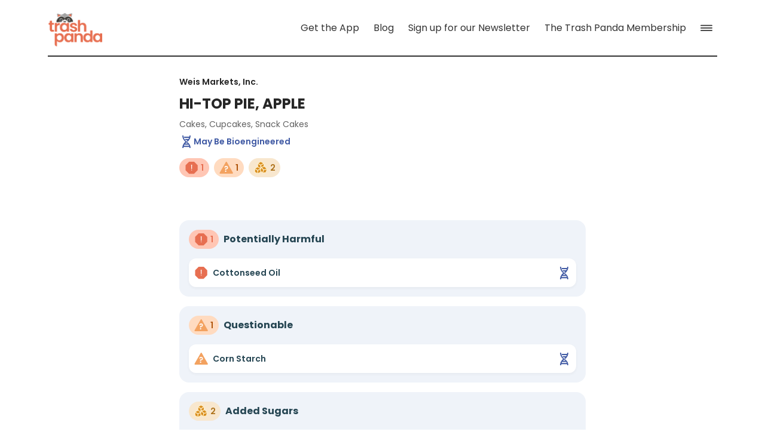

--- FILE ---
content_type: text/html; charset=utf-8
request_url: https://www.trashpandaapp.com/products/0041497102273/hi-top-pie-apple
body_size: 19612
content:
<!DOCTYPE html><html lang="en"><head><meta charSet="utf-8"/><meta name="viewport" content="width=device-width"/><meta http-equiv="X-UA-Compatible" content="IE=edge"/><link rel="apple-touch-icon" sizes="180x180" href="/apple-touch-icon.png?v=3"/><link rel="icon" type="image/png" sizes="32x32" href="/favicon-32x32.png?v=2"/><link rel="icon" type="image/png" sizes="16x16" href="/favicon-16x16.png?v=2"/><link rel="manifest" href="/site.webmanifest"/><noscript><img alt="-" height="1" width="1" style="display:none" loading="lazy" src="https://www.facebook.com/tr?id=1001719650819900&amp;ev=PageView&amp;noscript=1"/></noscript><meta property="og:url" content="https://www.trashpandaapp.com/products/0041497102273/hi-top-pie-apple"/><meta property="og:type" content="website"/><link rel="canonical" href="https://www.trashpandaapp.com/products/0041497102273/hi-top-pie-apple"/><title>HI-TOP PIE, APPLE - Trash Panda App</title><meta property="og:title" content="HI-TOP PIE, APPLE"/><meta property="twitter:title" content="HI-TOP PIE, APPLE"/><meta property="fb:app_id" content="913054882864520"/><meta property="og:image" content="https://cdn.sanity.io/images/hdptt806/production/28e979fe8a98295aa0127c2a24e8af499779bf2e-2048x1000.png?w=1200&amp;auto=format"/><meta itemProp="image" content="https://cdn.sanity.io/images/hdptt806/production/28e979fe8a98295aa0127c2a24e8af499779bf2e-2048x1000.png?w=1200&amp;auto=format"/><meta property="og:image:width" content="2048"/><meta property="og:image:height" content="1000"/><meta property="twitter:image" content="https://cdn.sanity.io/images/hdptt806/production/28e979fe8a98295aa0127c2a24e8af499779bf2e-2048x1000.png?w=1200&amp;auto=format"/><meta property="twitter:card" content="summary_large_image"/><meta property="og:description" content="HI-TOP PIE, APPLE by Weis Markets, Inc. contains 1 potentially harmful, 1 questionable, and
        2 added sugar ingredients."/><meta property="twitter:description" content="HI-TOP PIE, APPLE by Weis Markets, Inc. contains 1 potentially harmful, 1 questionable, and
        2 added sugar ingredients."/><meta name="description" content="HI-TOP PIE, APPLE by Weis Markets, Inc. contains 1 potentially harmful, 1 questionable, and
        2 added sugar ingredients."/><meta name="trashpanda-app" content="app-id=com.slytrunk.trashpanda, app-argument=https://www.trashpandaapp.com/products/0041497102273/hi-top-pie-apple"/><meta name="next-head-count" content="25"/><link rel="preload" href="/_next/static/css/32f00a24d9fc73e6.css" as="style"/><link rel="stylesheet" href="/_next/static/css/32f00a24d9fc73e6.css" data-n-g=""/><noscript data-n-css=""></noscript><script defer="" nomodule="" src="/_next/static/chunks/polyfills-c67a75d1b6f99dc8.js"></script><script src="/_next/static/chunks/webpack-a80bde0c0c77cb56.js" defer=""></script><script src="/_next/static/chunks/framework-54fc44c88bfa0e11.js" defer=""></script><script src="/_next/static/chunks/main-23cd2d81068a71f1.js" defer=""></script><script src="/_next/static/chunks/pages/_app-a921f5b494f56e63.js" defer=""></script><script src="/_next/static/chunks/221-c89eac2c13f68883.js" defer=""></script><script src="/_next/static/chunks/979-247d4a2778b4af58.js" defer=""></script><script src="/_next/static/chunks/945-2a38b0ff195b4791.js" defer=""></script><script src="/_next/static/chunks/525-fbb32e97835464f9.js" defer=""></script><script src="/_next/static/chunks/570-9c23540214eac130.js" defer=""></script><script src="/_next/static/chunks/868-2b5d44c699aab190.js" defer=""></script><script src="/_next/static/chunks/pages/products/%5Bbarcode%5D/%5Bslug%5D-61edafff7df15140.js" defer=""></script><script src="/_next/static/yHS1Eo-j6DIneEmLArbTj/_buildManifest.js" defer=""></script><script src="/_next/static/yHS1Eo-j6DIneEmLArbTj/_ssgManifest.js" defer=""></script></head><body><div id="__next"><div id="webTopOfPage"></div><div class="css-175oi2r r-13awgt0"><div class="css-175oi2r r-1awozwy r-13awgt0 r-1777fci" style="opacity:0"><div class="css-175oi2r r-1awozwy r-13awgt0 r-17uh1t0 r-13qz1uu"><div class="css-175oi2r r-13qz1uu" style="padding-right:16px;padding-left:16px;padding-bottom:32px"><nav role="navigation" class="css-175oi2r r-18u37iz r-1awozwy r-d9nfor r-wgabs5 r-1wtj0ep"><a href="/" aria-label="Home" role="link" class="css-175oi2r"><div class="css-175oi2r" style="margin-top:8px"><div class="css-175oi2r" style="overflow-x:hidden;overflow-y:hidden;height:61px;width:92px"><div style="padding-top:67.93478260869566%"></div><picture style="position:absolute;top:0;left:0;right:0;bottom:0"><img style="width:100%;height:100%;object-fit:contain;opacity:1" src="/_next/static/media/site-logo-large-2022.527f8f9d.png" loading="eager" alt="Trash Panda" width="368" height="250"/></picture></div></div></a><div class="css-175oi2r r-18u37iz"><div role="menu" class="css-175oi2r r-18u37iz" style="align-items:stretch;justify-content:flex-start"><a href="/download-the-apps" aria-label="Get the App" role="link" class="css-175oi2r r-18u37iz r-1wtj0ep"><div dir="auto" class="css-1rynq56" style="font-family:Poppins_400Regular;font-size:16px;line-height:24px;font-display:swap;color:rgba(51,51,51,1.00)">Get the App</div></a><div class="css-175oi2r r-lrsllp"></div><div aria-label="More Navigation Links" role="button" tabindex="0" class="css-175oi2r r-1i6wzkk r-lrvibr r-1loqt21 r-1otgn73 r-1awozwy r-1jkafct r-18u37iz r-1777fci r-bnwqim" style="transition-duration:0s"><div class="css-175oi2r r-z80fyv r-1iww7jx"><svg height="20" width="20" viewBox="0 0 78 40"><path d="M3.271 6.592H74.61c1.856 0 3.32-1.465 3.32-3.272A3.293 3.293 0 0074.61 0H3.271C1.465 0 0 1.465 0 3.32a3.272 3.272 0 003.271 3.272zm0 16.308H74.61a3.293 3.293 0 003.32-3.32 3.293 3.293 0 00-3.32-3.32H3.271C1.465 16.26 0 17.725 0 19.58c0 1.856 1.465 3.32 3.271 3.32zm0 16.26H74.61a3.293 3.293 0 003.32-3.32 3.293 3.293 0 00-3.32-3.32H3.271C1.465 32.52 0 33.984 0 35.84c0 1.855 1.465 3.32 3.271 3.32z" fill="#333333" fill-rule="nonzero"></path></svg></div></div></div></div></nav></div><main role="main" class="css-175oi2r r-vo4d95 r-13qz1uu"><div class="css-175oi2r r-150rngu r-eqz5dr r-16y2uox r-1wbh5a2 r-11yh6sk r-1rnoaur r-1sncvnh"><div class="css-175oi2r"><div class="css-175oi2r"><div class="css-175oi2r r-5oul0u"><div class="css-175oi2r r-5oul0u"><h1 dir="auto" role="heading" class="css-1rynq56 r-1kf8jm3 r-1wvlp2r r-1b43r93 r-10yl4k r-b0vftf">Weis Markets, Inc.</h1></div><div class="css-175oi2r"><h1 dir="auto" role="heading" class="css-1rynq56 r-1kf8jm3 r-iorfl6 r-1x35g6 r-ueyrd6 r-b0vftf">HI-TOP PIE, APPLE</h1></div><div class="css-175oi2r"><h1 dir="auto" role="heading" class="css-1rynq56 r-x4wf8s r-knv0ih" style="font-family:Poppins_400Regular;font-size:14px;line-height:17.5px;font-display:swap">Cakes, Cupcakes, Snack Cakes</h1></div></div><div class="css-175oi2r" style="margin-bottom:16px"><div class="css-175oi2r r-1habvwh r-eqz5dr"><div class="css-175oi2r" style="flex-direction:row;margin-bottom:16px"><svg fill="none" height="24" viewBox="0 0 24 24" width="24" color="#333333"><path fill="#405AA4" d="M15.73 10.583c1.6-1.869 3.215-4.735 3.215-8.665H16.96c0 .701-.06 1.362-.167 1.984H7.795c.115.709.29 1.37.505 1.984h7.955c-.258.686-.57 1.307-.912 1.867H9.15a12.413 12.413 0 0 0 1.397 1.984H13.822a12.313 12.313 0 0 1-1.732 1.52c.156.13.303.246.439.35a10.26 10.26 0 0 0 .832.57l.046.027.01.006h.002v.001l-.16.289c-.16.29-.16.289-.161.289l-.002-.001-.004-.002-.015-.01a7.115 7.115 0 0 1-.253-.155c-.169-.108-.409-.27-.695-.488a13.701 13.701 0 0 1-2.098-1.98c-1.525-1.78-3.055-4.5-3.055-8.235h-1.92c0 3.93 1.613 6.796 3.214 8.665.711.829 1.422 1.465 1.994 1.917a14.408 14.408 0 0 0-1.994 1.917c-1.6 1.868-3.215 4.735-3.215 8.665H7.04c0-.64.05-1.247.14-1.82h9.64c.09.573.14 1.18.14 1.82h1.92c0-3.54-1.446-6.112-2.896-7.804a13.032 13.032 0 0 0-1.995-1.884 10.263 10.263 0 0 0-.833-.571 4.001 4.001 0 0 0-.045-.027l-.01-.006h-.003v-.001l.16-.289c.161-.29.162-.289.162-.289l.002.001.004.002.015.01a4.48 4.48 0 0 1 .252.154l.108.07a14.43 14.43 0 0 0 1.928-1.865Zm-4.06 3.338c.12-.092.232-.173.33-.241a12.345 12.345 0 0 1 1.963 1.735h-3.926c.6-.657 1.184-1.153 1.633-1.494Zm.33 3.477h3.434c.332.565.635 1.191.88 1.88H7.686a11.01 11.01 0 0 1 .881-1.88H12Z"></path></svg><div dir="auto" class="css-1rynq56" style="line-height:24px;font-display:swap;font-family:Poppins_600SemiBold;font-size:14px;color:rgba(64,90,164,1.00)">May Be Bioengineered</div></div><div class="css-175oi2r" style="flex-direction:row"><div class="css-175oi2r r-1kb76zh"><div tabindex="0" class="css-175oi2r r-1loqt21 r-1otgn73 r-1awozwy r-1867qdf r-18u37iz r-mabqd8 r-1baxesd r-1pn2ns4 r-oyd9sg" style="background-color:rgba(255,198,180,1.00)"><div class="css-175oi2r"><svg fill="none" height="24" viewBox="0 0 24 24" width="24"><circle cx="13.13" cy="12.63" fill="#fff" r="7.57"></circle><path d="m16.76 1.99h-8.34l-5.91 5.91v8.37l5.91 5.91h8.37l5.91-5.91v-8.37zm-4.07 14.90c-.36 0-.63-.29-.63-.63 0-.36.29-.63.63-.63.36 0 .63.29.63.63s-.29.63-.63.63zm.71-9.15-.29 6.63c0 .22-.17.39-.36.44-.02 0-.04 0-.07 0h-.02c-.24 0-.46-.19-.46-.44l-.36-6.63c0-.02 0-.02 0-.04 0-.44.36-.81.81-.81.44 0 .81.36.81.81v.02c-.02 0-.02 0-.02.02z" fill="#E76F51"></path></svg></div><div dir="auto" class="css-1rynq56 r-1kf8jm3 r-1wvlp2r r-1b43r93 r-135wba7 r-13hce6t" style="color:rgba(231,111,81,1.00)">1</div></div></div><div class="css-175oi2r r-1kb76zh"><div tabindex="0" class="css-175oi2r r-1loqt21 r-1otgn73 r-1awozwy r-1867qdf r-18u37iz r-mabqd8 r-1baxesd r-1pn2ns4 r-oyd9sg" style="background-color:rgba(255,219,192,1.00)"><div class="css-175oi2r"><svg fill="none" height="24" viewBox="0 0 24 24" width="24"><path d="m11.82 2.52-10.19 17.83c-.37.73.10 1.63.87 1.63h20.33c.77 0 1.25-.89.87-1.63l-10.16-17.83c-.40-.70-1.35-.70-1.72 0z" fill="#f3a260"></path><path d="m12.48 9c.90 0 1.63.26 2.17.78.55.51.83 1.22.83 2.12 0 .89-.27 1.58-.82 2.05-.54.46-1.27.69-2.17.69l-.05 1.05h-1.60l-.06-2.33h.58c.75 0 1.33-.10 1.74-.31.40-.21.61-.59.61-1.15 0-.40-.11-.72-.33-.96-.21-.23-.51-.35-.89-.35-.4 0-.71.11-.93.34-.21.22-.32.54-.32.94h-1.72c-.00-.55.10-1.05.33-1.49.23-.43.57-.78 1.03-1.02.46-.24.99-.37 1.61-.37zm-.84 10c-.33 0-.60-.10-.82-.31-.20-.21-.31-.48-.31-.80 0-.32.10-.58.31-.79.21-.21.49-.32.82-.32.32 0 .58.10.79.32.20.21.31.47.31.79 0 .32-.10.58-.31.80-.20.21-.47.31-.79.31z" fill="#fff"></path></svg></div><div dir="auto" class="css-1rynq56 r-1kf8jm3 r-1wvlp2r r-1b43r93 r-135wba7 r-13hce6t" style="color:rgba(176,85,12,1.00)">1</div></div></div><div class="css-175oi2r r-61z16t"><div tabindex="0" class="css-175oi2r r-1loqt21 r-1otgn73 r-1awozwy r-1867qdf r-18u37iz r-mabqd8 r-1baxesd r-1pn2ns4 r-oyd9sg" style="background-color:rgba(248,231,206,1.00)"><div class="css-175oi2r"><svg fill="none" height="24" viewBox="0 0 24 24" width="24"><g fill="#D98F20" stroke="#fff0ca" stroke-linecap="round" stroke-linejoin="round" stroke-width="1.09"><path d="m7.23 22.22-5.09-2.93v-5.83l5.09 2.94z"></path><path d="m12.32 19.28-5.09 2.93v-5.83l5.09-2.94z"></path><path d="m7.26 16.37-5.09-2.93 5.05-2.91 5.09 2.93z"></path><path d="m12.32 13.48-5.09-2.94v-5.83l5.09 2.93z"></path><path d="m17.42 10.54-5.09 2.94v-5.83l5.09-2.93z"></path><path d="m12.35 7.63-5.09-2.93 5.05-2.91 5.09 2.93z"></path><path d="m15.36 21.11-3.97-4.33 1.75-5.56 3.97 4.33z"></path><path d="m21.10 19.83-5.73 1.27 1.75-5.56 5.73-1.27z"></path><path d="m17.14 15.54-3.97-4.33 5.69-1.26 3.97 4.33z"></path></g></svg></div><div dir="auto" class="css-1rynq56 r-1kf8jm3 r-1wvlp2r r-1b43r93 r-135wba7 r-13hce6t" style="color:rgba(173,114,26,1.00)">2</div></div></div></div></div></div><div class="css-175oi2r r-6cv0rn r-1wzrnnt"><div class="css-175oi2r"><div class="css-175oi2r r-qn3fzs r-ymttw5"></div></div></div><div class="css-175oi2r"><div class="css-175oi2r"><div class="css-175oi2r r-1tqmvds r-1867qdf r-1wzrnnt r-nsbfu8"><div class="css-175oi2r"><div class="css-175oi2r r-1awozwy r-18u37iz r-1h0z5md"><div tabindex="0" class="css-175oi2r r-1loqt21 r-1otgn73 r-1awozwy r-1867qdf r-18u37iz r-mabqd8 r-1baxesd r-1pn2ns4 r-oyd9sg" style="background-color:rgba(255,198,180,1.00)"><div class="css-175oi2r"><svg fill="none" height="24" viewBox="0 0 24 24" width="24"><circle cx="13.13" cy="12.63" fill="#fff" r="7.57"></circle><path d="m16.76 1.99h-8.34l-5.91 5.91v8.37l5.91 5.91h8.37l5.91-5.91v-8.37zm-4.07 14.90c-.36 0-.63-.29-.63-.63 0-.36.29-.63.63-.63.36 0 .63.29.63.63s-.29.63-.63.63zm.71-9.15-.29 6.63c0 .22-.17.39-.36.44-.02 0-.04 0-.07 0h-.02c-.24 0-.46-.19-.46-.44l-.36-6.63c0-.02 0-.02 0-.04 0-.44.36-.81.81-.81.44 0 .81.36.81.81v.02c-.02 0-.02 0-.02.02z" fill="#E76F51"></path></svg></div><div dir="auto" class="css-1rynq56 r-1kf8jm3 r-1wvlp2r r-1b43r93 r-135wba7 r-13hce6t" style="color:rgba(231,111,81,1.00)">1</div></div><div dir="auto" class="css-1rynq56 r-f4o9a4 r-1kf8jm3 r-iorfl6 r-ubezar r-13awgt0 r-135wba7 r-1jkjb">Potentially Harmful</div></div></div><div class="css-175oi2r r-14gqq1x"><div class="css-175oi2r r-14lw9ot r-1q9bdsx r-1lw66nw r-18u37iz r-1s2bzr4 r-1pn2ns4 r-1f1sjgu"><a href="/ingredients/cottonseed-oil/5d8a7611-0644-4879-ac89-a943cb27e557" role="link" class="css-175oi2r r-1awozwy r-18u37iz r-1wtj0ep r-13qz1uu"><div class="css-175oi2r r-1awozwy r-18u37iz"><svg fill="none" height="24" viewBox="0 0 24 24" width="24"><circle cx="13.13" cy="12.63" fill="#fff" r="7.57"></circle><path d="m16.76 1.99h-8.34l-5.91 5.91v8.37l5.91 5.91h8.37l5.91-5.91v-8.37zm-4.07 14.90c-.36 0-.63-.29-.63-.63 0-.36.29-.63.63-.63.36 0 .63.29.63.63s-.29.63-.63.63zm.71-9.15-.29 6.63c0 .22-.17.39-.36.44-.02 0-.04 0-.07 0h-.02c-.24 0-.46-.19-.46-.44l-.36-6.63c0-.02 0-.02 0-.04 0-.44.36-.81.81-.81.44 0 .81.36.81.81v.02c-.02 0-.02 0-.02.02z" fill="#E76F51"></path></svg><div dir="auto" class="css-1rynq56 r-f4o9a4 r-1kf8jm3 r-1wvlp2r r-1b43r93 r-10yl4k r-1jkjb">Cottonseed Oil</div></div><div class="css-175oi2r"><div tabindex="0" class="css-175oi2r r-1loqt21 r-1otgn73"><svg fill="none" height="24" viewBox="0 0 24 24" width="24" color="#264653" style="right:0px"><path fill="#405AA4" d="M15.73 10.583c1.6-1.869 3.215-4.735 3.215-8.665H16.96c0 .701-.06 1.362-.167 1.984H7.795c.115.709.29 1.37.505 1.984h7.955c-.258.686-.57 1.307-.912 1.867H9.15a12.413 12.413 0 0 0 1.397 1.984H13.822a12.313 12.313 0 0 1-1.732 1.52c.156.13.303.246.439.35a10.26 10.26 0 0 0 .832.57l.046.027.01.006h.002v.001l-.16.289c-.16.29-.16.289-.161.289l-.002-.001-.004-.002-.015-.01a7.115 7.115 0 0 1-.253-.155c-.169-.108-.409-.27-.695-.488a13.701 13.701 0 0 1-2.098-1.98c-1.525-1.78-3.055-4.5-3.055-8.235h-1.92c0 3.93 1.613 6.796 3.214 8.665.711.829 1.422 1.465 1.994 1.917a14.408 14.408 0 0 0-1.994 1.917c-1.6 1.868-3.215 4.735-3.215 8.665H7.04c0-.64.05-1.247.14-1.82h9.64c.09.573.14 1.18.14 1.82h1.92c0-3.54-1.446-6.112-2.896-7.804a13.032 13.032 0 0 0-1.995-1.884 10.263 10.263 0 0 0-.833-.571 4.001 4.001 0 0 0-.045-.027l-.01-.006h-.003v-.001l.16-.289c.161-.29.162-.289.162-.289l.002.001.004.002.015.01a4.48 4.48 0 0 1 .252.154l.108.07a14.43 14.43 0 0 0 1.928-1.865Zm-4.06 3.338c.12-.092.232-.173.33-.241a12.345 12.345 0 0 1 1.963 1.735h-3.926c.6-.657 1.184-1.153 1.633-1.494Zm.33 3.477h3.434c.332.565.635 1.191.88 1.88H7.686a11.01 11.01 0 0 1 .881-1.88H12Z"></path></svg></div></div></a></div></div></div><div class="css-175oi2r r-1tqmvds r-1867qdf r-1wzrnnt r-nsbfu8"><div class="css-175oi2r"><div class="css-175oi2r r-1awozwy r-18u37iz r-1h0z5md"><div tabindex="0" class="css-175oi2r r-1loqt21 r-1otgn73 r-1awozwy r-1867qdf r-18u37iz r-mabqd8 r-1baxesd r-1pn2ns4 r-oyd9sg" style="background-color:rgba(255,219,192,1.00)"><div class="css-175oi2r"><svg fill="none" height="24" viewBox="0 0 24 24" width="24"><path d="m11.82 2.52-10.19 17.83c-.37.73.10 1.63.87 1.63h20.33c.77 0 1.25-.89.87-1.63l-10.16-17.83c-.40-.70-1.35-.70-1.72 0z" fill="#f3a260"></path><path d="m12.48 9c.90 0 1.63.26 2.17.78.55.51.83 1.22.83 2.12 0 .89-.27 1.58-.82 2.05-.54.46-1.27.69-2.17.69l-.05 1.05h-1.60l-.06-2.33h.58c.75 0 1.33-.10 1.74-.31.40-.21.61-.59.61-1.15 0-.40-.11-.72-.33-.96-.21-.23-.51-.35-.89-.35-.4 0-.71.11-.93.34-.21.22-.32.54-.32.94h-1.72c-.00-.55.10-1.05.33-1.49.23-.43.57-.78 1.03-1.02.46-.24.99-.37 1.61-.37zm-.84 10c-.33 0-.60-.10-.82-.31-.20-.21-.31-.48-.31-.80 0-.32.10-.58.31-.79.21-.21.49-.32.82-.32.32 0 .58.10.79.32.20.21.31.47.31.79 0 .32-.10.58-.31.80-.20.21-.47.31-.79.31z" fill="#fff"></path></svg></div><div dir="auto" class="css-1rynq56 r-1kf8jm3 r-1wvlp2r r-1b43r93 r-135wba7 r-13hce6t" style="color:rgba(176,85,12,1.00)">1</div></div><div dir="auto" class="css-1rynq56 r-f4o9a4 r-1kf8jm3 r-iorfl6 r-ubezar r-13awgt0 r-135wba7 r-1jkjb">Questionable</div></div></div><div class="css-175oi2r r-14gqq1x"><div class="css-175oi2r r-14lw9ot r-1q9bdsx r-1lw66nw r-18u37iz r-1s2bzr4 r-1pn2ns4 r-1f1sjgu"><a href="/ingredients/corn-starch/a58d8799-e6ea-415b-96bf-3f8437551a45" role="link" class="css-175oi2r r-1awozwy r-18u37iz r-1wtj0ep r-13qz1uu"><div class="css-175oi2r r-1awozwy r-18u37iz"><svg fill="none" height="24" viewBox="0 0 24 24" width="24"><path d="m11.82 2.52-10.19 17.83c-.37.73.10 1.63.87 1.63h20.33c.77 0 1.25-.89.87-1.63l-10.16-17.83c-.40-.70-1.35-.70-1.72 0z" fill="#f3a260"></path><path d="m12.48 9c.90 0 1.63.26 2.17.78.55.51.83 1.22.83 2.12 0 .89-.27 1.58-.82 2.05-.54.46-1.27.69-2.17.69l-.05 1.05h-1.60l-.06-2.33h.58c.75 0 1.33-.10 1.74-.31.40-.21.61-.59.61-1.15 0-.40-.11-.72-.33-.96-.21-.23-.51-.35-.89-.35-.4 0-.71.11-.93.34-.21.22-.32.54-.32.94h-1.72c-.00-.55.10-1.05.33-1.49.23-.43.57-.78 1.03-1.02.46-.24.99-.37 1.61-.37zm-.84 10c-.33 0-.60-.10-.82-.31-.20-.21-.31-.48-.31-.80 0-.32.10-.58.31-.79.21-.21.49-.32.82-.32.32 0 .58.10.79.32.20.21.31.47.31.79 0 .32-.10.58-.31.80-.20.21-.47.31-.79.31z" fill="#fff"></path></svg><div dir="auto" class="css-1rynq56 r-f4o9a4 r-1kf8jm3 r-1wvlp2r r-1b43r93 r-10yl4k r-1jkjb">Corn Starch</div></div><div class="css-175oi2r"><div tabindex="0" class="css-175oi2r r-1loqt21 r-1otgn73"><svg fill="none" height="24" viewBox="0 0 24 24" width="24" color="#264653" style="right:0px"><path fill="#405AA4" d="M15.73 10.583c1.6-1.869 3.215-4.735 3.215-8.665H16.96c0 .701-.06 1.362-.167 1.984H7.795c.115.709.29 1.37.505 1.984h7.955c-.258.686-.57 1.307-.912 1.867H9.15a12.413 12.413 0 0 0 1.397 1.984H13.822a12.313 12.313 0 0 1-1.732 1.52c.156.13.303.246.439.35a10.26 10.26 0 0 0 .832.57l.046.027.01.006h.002v.001l-.16.289c-.16.29-.16.289-.161.289l-.002-.001-.004-.002-.015-.01a7.115 7.115 0 0 1-.253-.155c-.169-.108-.409-.27-.695-.488a13.701 13.701 0 0 1-2.098-1.98c-1.525-1.78-3.055-4.5-3.055-8.235h-1.92c0 3.93 1.613 6.796 3.214 8.665.711.829 1.422 1.465 1.994 1.917a14.408 14.408 0 0 0-1.994 1.917c-1.6 1.868-3.215 4.735-3.215 8.665H7.04c0-.64.05-1.247.14-1.82h9.64c.09.573.14 1.18.14 1.82h1.92c0-3.54-1.446-6.112-2.896-7.804a13.032 13.032 0 0 0-1.995-1.884 10.263 10.263 0 0 0-.833-.571 4.001 4.001 0 0 0-.045-.027l-.01-.006h-.003v-.001l.16-.289c.161-.29.162-.289.162-.289l.002.001.004.002.015.01a4.48 4.48 0 0 1 .252.154l.108.07a14.43 14.43 0 0 0 1.928-1.865Zm-4.06 3.338c.12-.092.232-.173.33-.241a12.345 12.345 0 0 1 1.963 1.735h-3.926c.6-.657 1.184-1.153 1.633-1.494Zm.33 3.477h3.434c.332.565.635 1.191.88 1.88H7.686a11.01 11.01 0 0 1 .881-1.88H12Z"></path></svg></div></div></a></div></div></div><div class="css-175oi2r r-1tqmvds r-1867qdf r-1wzrnnt r-nsbfu8"><div class="css-175oi2r"><div class="css-175oi2r r-1awozwy r-18u37iz r-1h0z5md"><div tabindex="0" class="css-175oi2r r-1loqt21 r-1otgn73 r-1awozwy r-1867qdf r-18u37iz r-mabqd8 r-1baxesd r-1pn2ns4 r-oyd9sg" style="background-color:rgba(248,231,206,1.00)"><div class="css-175oi2r"><svg fill="none" height="24" viewBox="0 0 24 24" width="24"><g fill="#D98F20" stroke="#fff0ca" stroke-linecap="round" stroke-linejoin="round" stroke-width="1.09"><path d="m7.23 22.22-5.09-2.93v-5.83l5.09 2.94z"></path><path d="m12.32 19.28-5.09 2.93v-5.83l5.09-2.94z"></path><path d="m7.26 16.37-5.09-2.93 5.05-2.91 5.09 2.93z"></path><path d="m12.32 13.48-5.09-2.94v-5.83l5.09 2.93z"></path><path d="m17.42 10.54-5.09 2.94v-5.83l5.09-2.93z"></path><path d="m12.35 7.63-5.09-2.93 5.05-2.91 5.09 2.93z"></path><path d="m15.36 21.11-3.97-4.33 1.75-5.56 3.97 4.33z"></path><path d="m21.10 19.83-5.73 1.27 1.75-5.56 5.73-1.27z"></path><path d="m17.14 15.54-3.97-4.33 5.69-1.26 3.97 4.33z"></path></g></svg></div><div dir="auto" class="css-1rynq56 r-1kf8jm3 r-1wvlp2r r-1b43r93 r-135wba7 r-13hce6t" style="color:rgba(173,114,26,1.00)">2</div></div><div dir="auto" class="css-1rynq56 r-f4o9a4 r-1kf8jm3 r-iorfl6 r-ubezar r-13awgt0 r-135wba7 r-1jkjb">Added Sugars</div></div></div><div class="css-175oi2r r-14gqq1x"><div class="css-175oi2r r-14lw9ot r-1q9bdsx r-1lw66nw r-18u37iz r-1s2bzr4 r-1pn2ns4 r-1f1sjgu"><a href="/ingredients/dextrose/8acb6f85-e8f1-4d03-a284-2fa690b87358" role="link" class="css-175oi2r r-1awozwy r-18u37iz r-1wtj0ep r-13qz1uu"><div class="css-175oi2r r-1awozwy r-18u37iz"><svg fill="none" height="24" viewBox="0 0 24 24" width="24"><g fill="#D98F20" stroke="#fff0ca" stroke-linecap="round" stroke-linejoin="round" stroke-width="1.09"><path d="m7.23 22.22-5.09-2.93v-5.83l5.09 2.94z"></path><path d="m12.32 19.28-5.09 2.93v-5.83l5.09-2.94z"></path><path d="m7.26 16.37-5.09-2.93 5.05-2.91 5.09 2.93z"></path><path d="m12.32 13.48-5.09-2.94v-5.83l5.09 2.93z"></path><path d="m17.42 10.54-5.09 2.94v-5.83l5.09-2.93z"></path><path d="m12.35 7.63-5.09-2.93 5.05-2.91 5.09 2.93z"></path><path d="m15.36 21.11-3.97-4.33 1.75-5.56 3.97 4.33z"></path><path d="m21.10 19.83-5.73 1.27 1.75-5.56 5.73-1.27z"></path><path d="m17.14 15.54-3.97-4.33 5.69-1.26 3.97 4.33z"></path></g></svg><div dir="auto" class="css-1rynq56 r-f4o9a4 r-1kf8jm3 r-1wvlp2r r-1b43r93 r-10yl4k r-1jkjb">Dextrose</div></div><div class="css-175oi2r"><div tabindex="0" class="css-175oi2r r-1loqt21 r-1otgn73"><svg fill="none" height="24" viewBox="0 0 24 24" width="24" color="#264653" style="right:0px"><path fill="#405AA4" d="M15.73 10.583c1.6-1.869 3.215-4.735 3.215-8.665H16.96c0 .701-.06 1.362-.167 1.984H7.795c.115.709.29 1.37.505 1.984h7.955c-.258.686-.57 1.307-.912 1.867H9.15a12.413 12.413 0 0 0 1.397 1.984H13.822a12.313 12.313 0 0 1-1.732 1.52c.156.13.303.246.439.35a10.26 10.26 0 0 0 .832.57l.046.027.01.006h.002v.001l-.16.289c-.16.29-.16.289-.161.289l-.002-.001-.004-.002-.015-.01a7.115 7.115 0 0 1-.253-.155c-.169-.108-.409-.27-.695-.488a13.701 13.701 0 0 1-2.098-1.98c-1.525-1.78-3.055-4.5-3.055-8.235h-1.92c0 3.93 1.613 6.796 3.214 8.665.711.829 1.422 1.465 1.994 1.917a14.408 14.408 0 0 0-1.994 1.917c-1.6 1.868-3.215 4.735-3.215 8.665H7.04c0-.64.05-1.247.14-1.82h9.64c.09.573.14 1.18.14 1.82h1.92c0-3.54-1.446-6.112-2.896-7.804a13.032 13.032 0 0 0-1.995-1.884 10.263 10.263 0 0 0-.833-.571 4.001 4.001 0 0 0-.045-.027l-.01-.006h-.003v-.001l.16-.289c.161-.29.162-.289.162-.289l.002.001.004.002.015.01a4.48 4.48 0 0 1 .252.154l.108.07a14.43 14.43 0 0 0 1.928-1.865Zm-4.06 3.338c.12-.092.232-.173.33-.241a12.345 12.345 0 0 1 1.963 1.735h-3.926c.6-.657 1.184-1.153 1.633-1.494Zm.33 3.477h3.434c.332.565.635 1.191.88 1.88H7.686a11.01 11.01 0 0 1 .881-1.88H12Z"></path></svg></div></div></a></div><div class="css-175oi2r r-14lw9ot r-1q9bdsx r-1lw66nw r-18u37iz r-1s2bzr4 r-1pn2ns4 r-1f1sjgu"><a href="/ingredients/sugar/aa656a6b-7ea5-40c7-b78e-1ccd06405877" role="link" class="css-175oi2r r-1awozwy r-18u37iz r-1wtj0ep r-13qz1uu"><div class="css-175oi2r r-1awozwy r-18u37iz"><svg fill="none" height="24" viewBox="0 0 24 24" width="24"><g fill="#D98F20" stroke="#fff0ca" stroke-linecap="round" stroke-linejoin="round" stroke-width="1.09"><path d="m7.23 22.22-5.09-2.93v-5.83l5.09 2.94z"></path><path d="m12.32 19.28-5.09 2.93v-5.83l5.09-2.94z"></path><path d="m7.26 16.37-5.09-2.93 5.05-2.91 5.09 2.93z"></path><path d="m12.32 13.48-5.09-2.94v-5.83l5.09 2.93z"></path><path d="m17.42 10.54-5.09 2.94v-5.83l5.09-2.93z"></path><path d="m12.35 7.63-5.09-2.93 5.05-2.91 5.09 2.93z"></path><path d="m15.36 21.11-3.97-4.33 1.75-5.56 3.97 4.33z"></path><path d="m21.10 19.83-5.73 1.27 1.75-5.56 5.73-1.27z"></path><path d="m17.14 15.54-3.97-4.33 5.69-1.26 3.97 4.33z"></path></g></svg><div dir="auto" class="css-1rynq56 r-f4o9a4 r-1kf8jm3 r-1wvlp2r r-1b43r93 r-10yl4k r-1jkjb">Sugar</div></div><div class="css-175oi2r"><div tabindex="0" class="css-175oi2r r-1loqt21 r-1otgn73"><svg fill="none" height="24" viewBox="0 0 24 24" width="24" color="#264653" style="right:0px"><path fill="#405AA4" d="M15.73 10.583c1.6-1.869 3.215-4.735 3.215-8.665H16.96c0 .701-.06 1.362-.167 1.984H7.795c.115.709.29 1.37.505 1.984h7.955c-.258.686-.57 1.307-.912 1.867H9.15a12.413 12.413 0 0 0 1.397 1.984H13.822a12.313 12.313 0 0 1-1.732 1.52c.156.13.303.246.439.35a10.26 10.26 0 0 0 .832.57l.046.027.01.006h.002v.001l-.16.289c-.16.29-.16.289-.161.289l-.002-.001-.004-.002-.015-.01a7.115 7.115 0 0 1-.253-.155c-.169-.108-.409-.27-.695-.488a13.701 13.701 0 0 1-2.098-1.98c-1.525-1.78-3.055-4.5-3.055-8.235h-1.92c0 3.93 1.613 6.796 3.214 8.665.711.829 1.422 1.465 1.994 1.917a14.408 14.408 0 0 0-1.994 1.917c-1.6 1.868-3.215 4.735-3.215 8.665H7.04c0-.64.05-1.247.14-1.82h9.64c.09.573.14 1.18.14 1.82h1.92c0-3.54-1.446-6.112-2.896-7.804a13.032 13.032 0 0 0-1.995-1.884 10.263 10.263 0 0 0-.833-.571 4.001 4.001 0 0 0-.045-.027l-.01-.006h-.003v-.001l.16-.289c.161-.29.162-.289.162-.289l.002.001.004.002.015.01a4.48 4.48 0 0 1 .252.154l.108.07a14.43 14.43 0 0 0 1.928-1.865Zm-4.06 3.338c.12-.092.232-.173.33-.241a12.345 12.345 0 0 1 1.963 1.735h-3.926c.6-.657 1.184-1.153 1.633-1.494Zm.33 3.477h3.434c.332.565.635 1.191.88 1.88H7.686a11.01 11.01 0 0 1 .881-1.88H12Z"></path></svg></div></div></a></div></div></div><div class="css-175oi2r r-1tqmvds r-1867qdf r-1wzrnnt r-nsbfu8"><div class="css-175oi2r r-1awozwy r-18u37iz r-1h0z5md"><div dir="auto" class="css-1rynq56 r-f4o9a4 r-1kf8jm3 r-iorfl6 r-ubezar r-13awgt0 r-135wba7 r-1jkjb">Full Ingredients</div></div><div class="css-175oi2r r-14gqq1x"><div class="css-175oi2r r-18u37iz r-1s2bzr4"><div class="css-175oi2r r-1awozwy r-18u37iz r-1wtj0ep r-13qz1uu"><div dir="auto" class="css-1rynq56 r-1jkjb" style="color:rgba(38,70,83,1.00);font-family:Poppins_400Regular;font-size:14px;line-height:17.5px;font-display:swap">CRUST: UNBLEACHED WHEAT FLOUR, PARTIALLY HYDROGENATED VEGETABLE SHORTENING (SOYBEAN AND/OR COTTONSEED), WATER, DEXTROSE, SALT, PATENT FLOUR (ENRICHED UNBLEACHED WHEAT FLOUR (NIACIN, REDUCED IRON, THIAMINE MONONITRATE, RIBOFLAVIN, FOLIC ACID), MALTED BARLEY FLOUR), EGG. FILLING: FRESH APPLES, SUGAR, MODIFIED CORN STARCH, CINNAMON, NUTMEG. </div></div></div></div></div></div></div></div><div class="css-175oi2r" style="padding-top:32px;padding-bottom:32px"><div class="css-175oi2r r-1b8c6os" style="padding-right:16px;padding-left:16px;padding-top:40px;padding-bottom:40px;max-width:768px"><div dir="auto" class="css-1rynq56 r-1kf8jm3 r-adyw6z r-17rnw9f r-1khnkhu r-1b9gpg">Reading ingredients made easy. For quicker, healthier decisions.</div><div dir="auto" class="css-1rynq56 r-1khnkhu" style="font-family:Poppins_400Regular;line-height:24px;font-display:swap;font-size:13px">Start Scanning (it&#x27;s free)</div><div class="css-175oi2r r-18u37iz r-1777fci r-1ygmrgt"><div class="css-175oi2r" style="padding-top:16px;flex-direction:row"><div class="css-175oi2r" style="overflow-x:hidden;overflow-y:hidden;height:100px;width:100px"><div style="padding-top:100%"></div><picture style="position:absolute;top:0;left:0;right:0;bottom:0"><img style="width:100%;height:100%;object-fit:contain;opacity:1" src="/_next/static/media/logo.10bf4fd4.png" loading="lazy" alt="Trash Panda" width="302" height="302"/></picture></div><div class="css-175oi2r" style="flex-direction:column;justify-content:space-between"><div class="css-175oi2r" style="margin-left:8px"><a href="https://apps.apple.com/app/apple-store/id1539759995?pt=481928&amp;mt=8&amp;ct=Website%20Download%20Module" role="link" class="css-175oi2r"><div class="css-175oi2r" style="overflow-x:hidden;overflow-y:hidden;height:44px;width:132px"><div style="padding-top:33.33333333333333%"></div><picture style="position:absolute;top:0;left:0;right:0;bottom:0"><img style="width:100%;height:100%;object-fit:contain;opacity:1" src="/_next/static/media/ios-download-badge.907f397c.png" loading="lazy" alt="Download on the App Store" width="132" height="44"/></picture></div></a></div><div class="css-175oi2r" style="margin-left:8px"><a href="https://play.google.com/store/apps/details?id=com.slytrunk.trashpanda" role="link" class="css-175oi2r"><div class="css-175oi2r" style="overflow-x:hidden;overflow-y:hidden;height:44px;width:148px"><div style="padding-top:29.72972972972973%"></div><picture style="position:absolute;top:0;left:0;right:0;bottom:0"><img style="width:100%;height:100%;object-fit:contain;opacity:1" src="/_next/static/media/google-play-badge.21a8f7e1.png" loading="lazy" alt="Get it on Google Play" width="148" height="44"/></picture></div></a></div></div></div></div></div></div></div></div></main><div class="css-175oi2r r-1habvwh r-1bdyaxl r-13awgt0 r-1no09lo r-1udh08x r-13qz1uu" style="padding-top:64px;flex-direction:column"><div class="css-175oi2r r-13awgt0 r-16y2uox" style="margin-left:32px"><div class="css-175oi2r" style="align-items:stretch;flex-direction:column;justify-content:flex-start"><a href="/terms-and-conditions" role="link" class="css-175oi2r" style="padding-top:32px;padding-bottom:16px;padding-left:32px"><div dir="auto" class="css-1rynq56 r-jwli3a r-1ddef8g" style="font-family:Poppins_400Regular;font-size:16px;line-height:24px;font-display:swap">Terms and Conditions</div></a><div class="css-175oi2r" style="height:0px"></div><a href="/privacy-policy" role="link" class="css-175oi2r" style="padding-top:32px;padding-bottom:16px;padding-left:32px"><div dir="auto" class="css-1rynq56 r-jwli3a r-1ddef8g" style="font-family:Poppins_400Regular;font-size:16px;line-height:24px;font-display:swap">Privacy Policy</div></a><div class="css-175oi2r" style="height:0px"></div><a href="/contact-us" role="link" class="css-175oi2r" style="padding-top:32px;padding-bottom:16px;padding-left:32px"><div dir="auto" class="css-1rynq56 r-jwli3a r-1ddef8g" style="font-family:Poppins_400Regular;font-size:16px;line-height:24px;font-display:swap">Contact Us</div></a><div class="css-175oi2r" style="height:0px"></div><a href="/about-the-app" role="link" class="css-175oi2r" style="padding-top:32px;padding-bottom:16px;padding-left:32px"><div dir="auto" class="css-1rynq56 r-jwli3a r-1ddef8g" style="font-family:Poppins_400Regular;font-size:16px;line-height:24px;font-display:swap">About Us</div></a><div class="css-175oi2r" style="height:0px"></div><a href="https://www.trashpandaapp.com/products?page=1" role="link" class="css-175oi2r" style="padding-top:32px;padding-bottom:16px;padding-left:32px"><div dir="auto" class="css-1rynq56 r-jwli3a r-1ddef8g" style="font-family:Poppins_400Regular;font-size:16px;line-height:24px;font-display:swap">Product Index</div></a><div class="css-175oi2r" style="height:0px"></div><div class="css-175oi2r r-3pxcvb r-qklmqi" style="padding-top:16px;padding-bottom:16px"></div><div class="css-175oi2r" style="height:0px"></div><a href="https://apps.apple.com/us/app/trash-panda-grocery-assistant/id1539759995" rel="noopener" target="_blank" role="link" class="css-175oi2r r-18u37iz r-1habvwh r-1wtj0ep" style="padding-top:32px;padding-bottom:16px;padding-left:32px"><div dir="auto" class="css-1rynq56 r-jwli3a r-1ddef8g" style="font-family:Poppins_400Regular;font-size:16px;line-height:24px;font-display:swap">Download the App: iOS</div><div class="css-175oi2r r-1hjwoze r-12ym1je"><svg height="16" width="16" viewBox="0 0 72 72"><path d="M12.451 71.191h46.24c8.35 0 12.452-4.101 12.452-12.304V12.305C71.143 4.102 67.04 0 58.69 0h-46.24C4.151 0 0 4.102 0 12.305v46.582C0 67.09 4.15 71.19 12.451 71.19zm35.303-25.634c-2.002 0-3.32-1.367-3.32-3.565V36.28l.683-5.957-6.152 6.592-13.037 13.037c-.635.684-1.465 1.074-2.588 1.074-1.953 0-3.272-1.318-3.272-3.418 0-.83.44-1.709 1.075-2.392l13.085-12.988 6.641-6.202-5.957.733H29.15c-2.148 0-3.564-1.319-3.564-3.32 0-2.002 1.367-3.32 3.467-3.32h18.164c2.344 0 3.808 1.073 3.808 3.759v18.066c0 2.1-1.318 3.614-3.271 3.614z" fill="#ffffff" fill-rule="nonzero"></path></svg></div></a><div class="css-175oi2r" style="height:0px"></div><a href="https://www.tiktok.com/@trashpanda_app" rel="noopener" target="_blank" role="link" class="css-175oi2r r-18u37iz r-1habvwh r-1wtj0ep" style="padding-top:32px;padding-bottom:16px;padding-left:32px"><div dir="auto" class="css-1rynq56 r-jwli3a r-1ddef8g" style="font-family:Poppins_400Regular;font-size:16px;line-height:24px;font-display:swap">TikTok</div><div class="css-175oi2r r-1hjwoze r-12ym1je"><svg height="16" width="16" viewBox="0 0 72 72"><path d="M12.451 71.191h46.24c8.35 0 12.452-4.101 12.452-12.304V12.305C71.143 4.102 67.04 0 58.69 0h-46.24C4.151 0 0 4.102 0 12.305v46.582C0 67.09 4.15 71.19 12.451 71.19zm35.303-25.634c-2.002 0-3.32-1.367-3.32-3.565V36.28l.683-5.957-6.152 6.592-13.037 13.037c-.635.684-1.465 1.074-2.588 1.074-1.953 0-3.272-1.318-3.272-3.418 0-.83.44-1.709 1.075-2.392l13.085-12.988 6.641-6.202-5.957.733H29.15c-2.148 0-3.564-1.319-3.564-3.32 0-2.002 1.367-3.32 3.467-3.32h18.164c2.344 0 3.808 1.073 3.808 3.759v18.066c0 2.1-1.318 3.614-3.271 3.614z" fill="#ffffff" fill-rule="nonzero"></path></svg></div></a><div class="css-175oi2r" style="height:0px"></div><a href="https://www.instagram.com/trashpanda_app/" rel="noopener" target="_blank" role="link" class="css-175oi2r r-18u37iz r-1habvwh r-1wtj0ep" style="padding-top:32px;padding-bottom:16px;padding-left:32px"><div dir="auto" class="css-1rynq56 r-jwli3a r-1ddef8g" style="font-family:Poppins_400Regular;font-size:16px;line-height:24px;font-display:swap">Instagram</div><div class="css-175oi2r r-1hjwoze r-12ym1je"><svg height="16" width="16" viewBox="0 0 72 72"><path d="M12.451 71.191h46.24c8.35 0 12.452-4.101 12.452-12.304V12.305C71.143 4.102 67.04 0 58.69 0h-46.24C4.151 0 0 4.102 0 12.305v46.582C0 67.09 4.15 71.19 12.451 71.19zm35.303-25.634c-2.002 0-3.32-1.367-3.32-3.565V36.28l.683-5.957-6.152 6.592-13.037 13.037c-.635.684-1.465 1.074-2.588 1.074-1.953 0-3.272-1.318-3.272-3.418 0-.83.44-1.709 1.075-2.392l13.085-12.988 6.641-6.202-5.957.733H29.15c-2.148 0-3.564-1.319-3.564-3.32 0-2.002 1.367-3.32 3.467-3.32h18.164c2.344 0 3.808 1.073 3.808 3.759v18.066c0 2.1-1.318 3.614-3.271 3.614z" fill="#ffffff" fill-rule="nonzero"></path></svg></div></a><div class="css-175oi2r" style="height:0px"></div><a href="https://twitter.com/trash_panda_app" rel="noopener" target="_blank" role="link" class="css-175oi2r r-18u37iz r-1habvwh r-1wtj0ep" style="padding-top:32px;padding-bottom:16px;padding-left:32px"><div dir="auto" class="css-1rynq56 r-jwli3a r-1ddef8g" style="font-family:Poppins_400Regular;font-size:16px;line-height:24px;font-display:swap">Twitter</div><div class="css-175oi2r r-1hjwoze r-12ym1je"><svg height="16" width="16" viewBox="0 0 72 72"><path d="M12.451 71.191h46.24c8.35 0 12.452-4.101 12.452-12.304V12.305C71.143 4.102 67.04 0 58.69 0h-46.24C4.151 0 0 4.102 0 12.305v46.582C0 67.09 4.15 71.19 12.451 71.19zm35.303-25.634c-2.002 0-3.32-1.367-3.32-3.565V36.28l.683-5.957-6.152 6.592-13.037 13.037c-.635.684-1.465 1.074-2.588 1.074-1.953 0-3.272-1.318-3.272-3.418 0-.83.44-1.709 1.075-2.392l13.085-12.988 6.641-6.202-5.957.733H29.15c-2.148 0-3.564-1.319-3.564-3.32 0-2.002 1.367-3.32 3.467-3.32h18.164c2.344 0 3.808 1.073 3.808 3.759v18.066c0 2.1-1.318 3.614-3.271 3.614z" fill="#ffffff" fill-rule="nonzero"></path></svg></div></a></div></div><div class="css-175oi2r r-13awgt0 r-16y2uox" style="margin-left:16px;align-items:center"><div class="css-175oi2r" style="align-items:stretch;flex-direction:column;justify-content:flex-end"><div class="css-175oi2r"><form target="_blank" accept-charset="UTF-8" encType="multipart/form-data" action="#" method="get"><input type="hidden" name="EMAIL" value=""/><input type="hidden" name="FNAME" value=""/><input type="hidden" name="LNAME" value=""/><div class="css-175oi2r" style="padding-top:32px;padding-bottom:24px"><div dir="auto" class="css-1rynq56 r-jwli3a r-1b9gpg r-yy2aun" style="line-height:24px;font-display:swap">Stay connected</div></div><div class="css-175oi2r" style="padding-bottom:24px;flex-direction:row"><div class="css-175oi2r"><div class="css-175oi2r"><label dir="auto" class="css-1rynq56 r-jwli3a" style="font-family:Poppins_400Regular;font-size:16px;line-height:24px;font-display:swap">First Name</label></div><input autoCapitalize="none" autoCorrect="on" autoComplete="on" dir="auto" spellcheck="true" type="text" class="css-11aywtz r-6taxm2 r-14lw9ot r-ry2h4h r-1jkafct r-rs99b7 r-1m04atk r-1f1sjgu" value=""/></div><div class="css-175oi2r" style="margin-left:20px"><div class="css-175oi2r"><label dir="auto" class="css-1rynq56 r-jwli3a" style="font-family:Poppins_400Regular;font-size:16px;line-height:24px;font-display:swap">Last Name</label></div><input autoCapitalize="none" autoCorrect="on" autoComplete="on" dir="auto" spellcheck="true" type="text" class="css-11aywtz r-6taxm2 r-14lw9ot r-ry2h4h r-1jkafct r-rs99b7 r-1m04atk r-1f1sjgu" value=""/></div></div><div class="css-175oi2r" style="padding-bottom:24px"><div class="css-175oi2r" style="padding-bottom:8px"><label dir="auto" class="css-1rynq56 r-jwli3a" style="font-family:Poppins_400Regular;font-size:16px;line-height:24px;font-display:swap">Email</label></div><input autoCapitalize="none" autoCorrect="on" autoComplete="on" dir="auto" spellcheck="true" type="email" class="css-11aywtz r-6taxm2 r-14lw9ot r-ry2h4h r-1jkafct r-rs99b7 r-1m04atk r-1f1sjgu" value=""/></div><div class="css-175oi2r" style="padding-bottom:32px;margin-bottom:16px;width:65%"><div role="button" tabindex="0" class="css-175oi2r r-1i6wzkk r-lrvibr r-1loqt21 r-1otgn73 r-1awozwy r-18u37iz r-1777fci r-bnwqim" style="background-color:rgba(231,111,81,1.00);border-top-left-radius:8px;border-top-right-radius:8px;border-bottom-right-radius:8px;border-bottom-left-radius:8px;padding-right:24px;padding-left:24px;padding-top:16px;padding-bottom:16px;transition-duration:0s"><div class="css-175oi2r r-18u37iz" style="align-items:center"><div class="css-175oi2r" style="margin-right:8px;margin-left:8px;height:18px;width:23px"><svg width="16" height="16" viewBox="0 0 93 75"><path d="M78.711 27.855c7.471 0 13.672-6.152 13.672-13.671C92.383 6.713 86.182.56 78.711.56c-7.47 0-13.623 6.152-13.623 13.623 0 7.52 6.153 13.671 13.623 13.671zm-66.064 46.29h61.767c6.934 0 11.084-4.053 11.084-12.256v-29.59c-2.1.83-4.345 1.22-6.69 1.22v27.979l-20.8-20.752L68.36 30.541a19.375 19.375 0 01-4.688-4.248l-16.21 16.016c-1.66 1.66-3.077 2.392-4.59 2.392-1.563 0-2.93-.732-4.64-2.392L10.109 14.428a7.754 7.754 0 012.246-.342h47.021c0-2.344.44-4.59 1.221-6.64H11.28C4.297 7.445.196 11.497.196 19.7V61.89c0 8.203 4.15 12.256 12.45 12.256zM6.885 20.238l20.8 20.508-20.8 20.752v-41.26zm35.986 31.153c2.832 0 5.518-1.123 8.301-3.907l2.295-2.246L75.49 67.211c-.635.195-1.368.293-2.198.293H12.354c-.781 0-1.514-.098-2.149-.293l22.022-21.973 2.295 2.246c2.783 2.784 5.468 3.907 8.35 3.907z" fill="#ffffff" fill-rule="nonzero"></path></svg></div><div dir="auto" class="css-1rynq56" style="color:rgba(255,255,255,1.00);font-family:Poppins_600SemiBold;font-size:14px;line-height:21px;font-display:swap">Sign Up</div></div></div></div></form></div><div class="css-175oi2r" style="height:8px"></div><div class="css-175oi2r r-3pxcvb r-qklmqi"></div><div class="css-175oi2r" style="height:8px"></div><div class="css-175oi2r" style="padding-top:32px;padding-bottom:32px"><div dir="auto" class="css-1rynq56 r-jwli3a r-1b9gpg r-yy2aun" style="line-height:24px;font-display:swap">Get the app</div><div class="css-175oi2r" style="padding-top:16px;flex-direction:row"><div class="css-175oi2r" style="overflow-x:hidden;overflow-y:hidden;height:100px;width:100px"><div style="padding-top:100%"></div><picture style="position:absolute;top:0;left:0;right:0;bottom:0"><img style="width:100%;height:100%;object-fit:contain;opacity:1" src="/_next/static/media/logo.10bf4fd4.png" loading="lazy" alt="Trash Panda" width="302" height="302"/></picture></div><div class="css-175oi2r" style="flex-direction:column;justify-content:space-around"><div class="css-175oi2r" style="margin-left:8px"><a href="https://apps.apple.com/app/apple-store/id1539759995?pt=481928&amp;mt=8&amp;ct=website_footer" role="link" class="css-175oi2r"><div class="css-175oi2r" style="overflow-x:hidden;overflow-y:hidden;height:30px;width:90px"><div style="padding-top:33.33333333333333%"></div><picture style="position:absolute;top:0;left:0;right:0;bottom:0"><img style="width:100%;height:100%;object-fit:contain;opacity:1" src="/_next/static/media/ios-download-badge.907f397c.png" loading="lazy" alt="Download on the App Store" width="132" height="44"/></picture></div></a></div><div class="css-175oi2r" style="margin-left:8px"><a href="https://play.google.com/store/apps/details?id=com.slytrunk.trashpanda" rel="noopener" target="_blank" role="link" class="css-175oi2r"><div class="css-175oi2r" style="overflow-x:hidden;overflow-y:hidden;height:30px;width:90px"><div style="padding-top:29.72972972972973%"></div><picture style="position:absolute;top:0;left:0;right:0;bottom:0"><img style="width:100%;height:100%;object-fit:contain;opacity:1" src="/_next/static/media/google-play-badge.21a8f7e1.png" loading="lazy" alt="Get it on Google Play" width="148" height="44"/></picture></div></a></div></div></div></div><div class="css-175oi2r" style="height:8px"></div><div class="css-175oi2r r-3pxcvb r-qklmqi"></div><div class="css-175oi2r" style="height:8px"></div><div class="css-175oi2r" style="padding-top:32px;padding-bottom:48px"><div dir="auto" class="css-1rynq56 r-jwli3a r-1b9gpg r-yy2aun" style="line-height:24px;font-display:swap">Built with love</div><div class="css-175oi2r" style="padding-top:32px;padding-bottom:32px"><div dir="auto" class="css-1rynq56" style="font-size:10px;line-height:12px;font-family:DMSans_400Regular;font-display:swap;text-align:center">Copyright 2026 • Slytrunk LLC.</div></div></div></div></div></div></div></div></div></div><script id="__NEXT_DATA__" type="application/json">{"props":{"pageProps":{"product":{"feedProvider":"sanity","brand":"Weis Markets, Inc.","categories":["Cakes, Cupcakes, Snack Cakes"],"categoryIds":["668a03fd-45e7-4dde-baf5-0bb4edda41ee"],"name":"HI-TOP PIE, APPLE","barcode":"0041497102273","contentType":"products","ingredients":{"ingredients":[{"_id":"0889f972-3f51-4521-a3a0-d3eaae7d14ae","ingredientGroups":null,"name":"Thiamine Mononitrate","rating":"likely-ok"},{"_id":"a58d8799-e6ea-415b-96bf-3f8437551a45","ingredientGroups":[{"_id":"52aebc51-2201-4099-a2a9-e8e6d96a0917","description":"These ingredients may contain detectable modified genetic material. Bioengineered is another term for Genetically Modified Organisms, or GMOs. ","icon":{"_type":"image","asset":{"_createdAt":"2024-03-07T22:45:06Z","_id":"image-195fbc80de8dd444b6aa033bec77216d9c65f8ca-312x81-png","_rev":"bgqdle26mEseeAomVKJn5Q","_type":"sanity.imageAsset","_updatedAt":"2024-03-07T22:45:06Z","assetId":"195fbc80de8dd444b6aa033bec77216d9c65f8ca","extension":"png","metadata":{"_type":"sanity.imageMetadata","blurHash":"DH2~+kfRMtaytpj]fQaxfQj]","dimensions":{"_type":"sanity.imageDimensions","aspectRatio":3.8518518518518516,"height":81,"width":312},"hasAlpha":true,"isOpaque":false,"lqip":"[data-uri]","palette":{"_type":"sanity.imagePalette","darkMuted":{"_type":"sanity.imagePaletteSwatch","background":"#324460","foreground":"#fff","population":0.28,"title":"#fff"},"darkVibrant":{"_type":"sanity.imagePaletteSwatch","background":"#0e1974","foreground":"#fff","population":0.02,"title":"#fff"},"dominant":{"_type":"sanity.imagePaletteSwatch","background":"#324460","foreground":"#fff","population":0.28,"title":"#fff"},"lightMuted":{"_type":"sanity.imagePaletteSwatch","background":"#223576","foreground":"#fff","population":0,"title":"#fff"},"lightVibrant":{"_type":"sanity.imagePaletteSwatch","background":"#98a8e1","foreground":"#000","population":0,"title":"#fff"},"muted":{"_type":"sanity.imagePaletteSwatch","background":"#545d97","foreground":"#fff","population":0.15,"title":"#fff"},"vibrant":{"_type":"sanity.imagePaletteSwatch","background":"#3451b4","foreground":"#fff","population":0.02,"title":"#fff"}}},"mimeType":"image/png","originalFilename":"bioengineered icon.png","path":"images/hdptt806/production/195fbc80de8dd444b6aa033bec77216d9c65f8ca-312x81.png","sha1hash":"195fbc80de8dd444b6aa033bec77216d9c65f8ca","size":1970,"uploadId":"ud6E4egKbpIxGsaz0MWUlYf6YmJ7NZ3Z","url":"https://cdn.sanity.io/images/hdptt806/production/195fbc80de8dd444b6aa033bec77216d9c65f8ca-312x81.png"}},"name":"May be Bioengineered","premium":null}],"name":"Corn Starch","rating":"questionable"},{"_id":"1b69f9c3-8854-4099-b0c6-cbb15e5c4d88","ingredientGroups":[{"_id":"ec77d5aa-61e4-4acd-a41f-69bef0e3c6e2","description":"Gluten is a general name for the proteins found in wheat.","icon":{"_type":"image","asset":{"_createdAt":"2023-04-25T18:48:53Z","_id":"image-798f5d766fef59de9567e25a1933bb94cb75610b-51x51-png","_rev":"5EUDOYWOSl6vGyFeL83nFE","_type":"sanity.imageAsset","_updatedAt":"2023-04-25T18:48:53Z","assetId":"798f5d766fef59de9567e25a1933bb94cb75610b","extension":"png","metadata":{"_type":"sanity.imageMetadata","blurHash":"eJAH_3WV1Fsp}aoLfQWVjtoK5%j[]:WVEyS2fQoLfQWVWVfQoMa{S1","dimensions":{"_type":"sanity.imageDimensions","aspectRatio":1,"height":51,"width":51},"hasAlpha":true,"isOpaque":false,"lqip":"[data-uri]","palette":{"_type":"sanity.imagePalette","darkMuted":{"_type":"sanity.imagePaletteSwatch","background":"#693546","foreground":"#fff","population":0.23,"title":"#fff"},"darkVibrant":{"_type":"sanity.imagePaletteSwatch","background":"#6e142e","foreground":"#fff","population":0.15,"title":"#fff"},"dominant":{"_type":"sanity.imagePaletteSwatch","background":"#e05d89","foreground":"#fff","population":0.73,"title":"#fff"},"lightMuted":{"_type":"sanity.imagePaletteSwatch","background":"#bd758c","foreground":"#fff","population":0.35,"title":"#fff"},"lightVibrant":{"_type":"sanity.imagePaletteSwatch","background":"#e05d89","foreground":"#fff","population":0.73,"title":"#fff"},"muted":{"_type":"sanity.imagePaletteSwatch","background":"#ac5d77","foreground":"#fff","population":0.19,"title":"#fff"},"vibrant":{"_type":"sanity.imagePaletteSwatch","background":"#c83c6c","foreground":"#fff","population":0.08,"title":"#fff"}}},"mimeType":"image/png","originalFilename":"Image.png","path":"images/hdptt806/production/798f5d766fef59de9567e25a1933bb94cb75610b-51x51.png","sha1hash":"798f5d766fef59de9567e25a1933bb94cb75610b","size":806,"uploadId":"bXqi4E5smDa9R8lCJaBAG1YrhdsiY1Sx","url":"https://cdn.sanity.io/images/hdptt806/production/798f5d766fef59de9567e25a1933bb94cb75610b-51x51.png"}},"name":"Gluten","premium":true}],"name":"Malted barley flour","rating":null},{"_id":"5f42b889-1ace-4374-971f-686029f961ab","ingredientGroups":[{"_id":"ec77d5aa-61e4-4acd-a41f-69bef0e3c6e2","description":"Gluten is a general name for the proteins found in wheat.","icon":{"_type":"image","asset":{"_createdAt":"2023-04-25T18:48:53Z","_id":"image-798f5d766fef59de9567e25a1933bb94cb75610b-51x51-png","_rev":"5EUDOYWOSl6vGyFeL83nFE","_type":"sanity.imageAsset","_updatedAt":"2023-04-25T18:48:53Z","assetId":"798f5d766fef59de9567e25a1933bb94cb75610b","extension":"png","metadata":{"_type":"sanity.imageMetadata","blurHash":"eJAH_3WV1Fsp}aoLfQWVjtoK5%j[]:WVEyS2fQoLfQWVWVfQoMa{S1","dimensions":{"_type":"sanity.imageDimensions","aspectRatio":1,"height":51,"width":51},"hasAlpha":true,"isOpaque":false,"lqip":"[data-uri]","palette":{"_type":"sanity.imagePalette","darkMuted":{"_type":"sanity.imagePaletteSwatch","background":"#693546","foreground":"#fff","population":0.23,"title":"#fff"},"darkVibrant":{"_type":"sanity.imagePaletteSwatch","background":"#6e142e","foreground":"#fff","population":0.15,"title":"#fff"},"dominant":{"_type":"sanity.imagePaletteSwatch","background":"#e05d89","foreground":"#fff","population":0.73,"title":"#fff"},"lightMuted":{"_type":"sanity.imagePaletteSwatch","background":"#bd758c","foreground":"#fff","population":0.35,"title":"#fff"},"lightVibrant":{"_type":"sanity.imagePaletteSwatch","background":"#e05d89","foreground":"#fff","population":0.73,"title":"#fff"},"muted":{"_type":"sanity.imagePaletteSwatch","background":"#ac5d77","foreground":"#fff","population":0.19,"title":"#fff"},"vibrant":{"_type":"sanity.imagePaletteSwatch","background":"#c83c6c","foreground":"#fff","population":0.08,"title":"#fff"}}},"mimeType":"image/png","originalFilename":"Image.png","path":"images/hdptt806/production/798f5d766fef59de9567e25a1933bb94cb75610b-51x51.png","sha1hash":"798f5d766fef59de9567e25a1933bb94cb75610b","size":806,"uploadId":"bXqi4E5smDa9R8lCJaBAG1YrhdsiY1Sx","url":"https://cdn.sanity.io/images/hdptt806/production/798f5d766fef59de9567e25a1933bb94cb75610b-51x51.png"}},"name":"Gluten","premium":true}],"name":"Wheat Flour","rating":null},{"_id":"3ceffef6-d7ef-4f1d-a7dd-c5eb21e27cf0","ingredientGroups":null,"name":"Riboflavin","rating":"likely-ok"},{"_id":"5d8a7611-0644-4879-ac89-a943cb27e557","ingredientGroups":[{"_id":"52aebc51-2201-4099-a2a9-e8e6d96a0917","description":"These ingredients may contain detectable modified genetic material. Bioengineered is another term for Genetically Modified Organisms, or GMOs. ","icon":{"_type":"image","asset":{"_createdAt":"2024-03-07T22:45:06Z","_id":"image-195fbc80de8dd444b6aa033bec77216d9c65f8ca-312x81-png","_rev":"bgqdle26mEseeAomVKJn5Q","_type":"sanity.imageAsset","_updatedAt":"2024-03-07T22:45:06Z","assetId":"195fbc80de8dd444b6aa033bec77216d9c65f8ca","extension":"png","metadata":{"_type":"sanity.imageMetadata","blurHash":"DH2~+kfRMtaytpj]fQaxfQj]","dimensions":{"_type":"sanity.imageDimensions","aspectRatio":3.8518518518518516,"height":81,"width":312},"hasAlpha":true,"isOpaque":false,"lqip":"[data-uri]","palette":{"_type":"sanity.imagePalette","darkMuted":{"_type":"sanity.imagePaletteSwatch","background":"#324460","foreground":"#fff","population":0.28,"title":"#fff"},"darkVibrant":{"_type":"sanity.imagePaletteSwatch","background":"#0e1974","foreground":"#fff","population":0.02,"title":"#fff"},"dominant":{"_type":"sanity.imagePaletteSwatch","background":"#324460","foreground":"#fff","population":0.28,"title":"#fff"},"lightMuted":{"_type":"sanity.imagePaletteSwatch","background":"#223576","foreground":"#fff","population":0,"title":"#fff"},"lightVibrant":{"_type":"sanity.imagePaletteSwatch","background":"#98a8e1","foreground":"#000","population":0,"title":"#fff"},"muted":{"_type":"sanity.imagePaletteSwatch","background":"#545d97","foreground":"#fff","population":0.15,"title":"#fff"},"vibrant":{"_type":"sanity.imagePaletteSwatch","background":"#3451b4","foreground":"#fff","population":0.02,"title":"#fff"}}},"mimeType":"image/png","originalFilename":"bioengineered icon.png","path":"images/hdptt806/production/195fbc80de8dd444b6aa033bec77216d9c65f8ca-312x81.png","sha1hash":"195fbc80de8dd444b6aa033bec77216d9c65f8ca","size":1970,"uploadId":"ud6E4egKbpIxGsaz0MWUlYf6YmJ7NZ3Z","url":"https://cdn.sanity.io/images/hdptt806/production/195fbc80de8dd444b6aa033bec77216d9c65f8ca-312x81.png"}},"name":"May be Bioengineered","premium":null}],"name":"Cottonseed Oil","rating":"potentially-harmful"},{"_id":"8acb6f85-e8f1-4d03-a284-2fa690b87358","ingredientGroups":[{"_id":"1a506134-a756-43e3-ac74-2b7932199781","description":"Added sugars include sugars that are added during the processing of foods, foods packaged as sweeteners, sugars from syrups and honey, and sugars from concentrated fruit or vegetable juices.","icon":{"_type":"image","asset":{"_createdAt":"2023-05-02T22:46:25Z","_id":"image-8e0dd5576a5477239e2de1b28000156374704dec-25x25-png","_rev":"egLAiklwGZYwIVRE071rAb","_type":"sanity.imageAsset","_updatedAt":"2023-05-02T22:46:25Z","assetId":"8e0dd5576a5477239e2de1b28000156374704dec","extension":"png","metadata":{"_type":"sanity.imageMetadata","blurHash":"eHN+^3-o04kC9b02NH0MRkrW0Qxa8_R+r==rRj?Fs._MAIkDw[Rjxu","dimensions":{"_type":"sanity.imageDimensions","aspectRatio":1,"height":25,"width":25},"hasAlpha":true,"isOpaque":false,"lqip":"[data-uri]","palette":{"_type":"sanity.imagePalette","darkMuted":{"_type":"sanity.imagePaletteSwatch","background":"#44382c","foreground":"#fff","population":0.32,"title":"#fff"},"darkVibrant":{"_type":"sanity.imagePaletteSwatch","background":"#604c29","foreground":"#fff","population":0.96,"title":"#fff"},"dominant":{"_type":"sanity.imagePaletteSwatch","background":"#f7d37f","foreground":"#000","population":6.72,"title":"#000"},"lightMuted":{"_type":"sanity.imagePaletteSwatch","background":"#e0ccbc","foreground":"#000","population":0.32,"title":"#000"},"lightVibrant":{"_type":"sanity.imagePaletteSwatch","background":"#f7d37f","foreground":"#000","population":6.72,"title":"#000"},"muted":{"_type":"sanity.imagePaletteSwatch","background":"#ac9c6a","foreground":"#000","population":0.8,"title":"#fff"},"vibrant":{"_type":"sanity.imagePaletteSwatch","background":"#eca434","foreground":"#000","population":0.16,"title":"#fff"}}},"mimeType":"image/png","originalFilename":"Icon.png","path":"images/hdptt806/production/8e0dd5576a5477239e2de1b28000156374704dec-25x25.png","sha1hash":"8e0dd5576a5477239e2de1b28000156374704dec","size":990,"uploadId":"0V1Gz9sux4YhGYy2tsQPpgVnooe74pM9","url":"https://cdn.sanity.io/images/hdptt806/production/8e0dd5576a5477239e2de1b28000156374704dec-25x25.png"}},"name":"Added Sugar","premium":false},{"_id":"52aebc51-2201-4099-a2a9-e8e6d96a0917","description":"These ingredients may contain detectable modified genetic material. Bioengineered is another term for Genetically Modified Organisms, or GMOs. ","icon":{"_type":"image","asset":{"_createdAt":"2024-03-07T22:45:06Z","_id":"image-195fbc80de8dd444b6aa033bec77216d9c65f8ca-312x81-png","_rev":"bgqdle26mEseeAomVKJn5Q","_type":"sanity.imageAsset","_updatedAt":"2024-03-07T22:45:06Z","assetId":"195fbc80de8dd444b6aa033bec77216d9c65f8ca","extension":"png","metadata":{"_type":"sanity.imageMetadata","blurHash":"DH2~+kfRMtaytpj]fQaxfQj]","dimensions":{"_type":"sanity.imageDimensions","aspectRatio":3.8518518518518516,"height":81,"width":312},"hasAlpha":true,"isOpaque":false,"lqip":"[data-uri]","palette":{"_type":"sanity.imagePalette","darkMuted":{"_type":"sanity.imagePaletteSwatch","background":"#324460","foreground":"#fff","population":0.28,"title":"#fff"},"darkVibrant":{"_type":"sanity.imagePaletteSwatch","background":"#0e1974","foreground":"#fff","population":0.02,"title":"#fff"},"dominant":{"_type":"sanity.imagePaletteSwatch","background":"#324460","foreground":"#fff","population":0.28,"title":"#fff"},"lightMuted":{"_type":"sanity.imagePaletteSwatch","background":"#223576","foreground":"#fff","population":0,"title":"#fff"},"lightVibrant":{"_type":"sanity.imagePaletteSwatch","background":"#98a8e1","foreground":"#000","population":0,"title":"#fff"},"muted":{"_type":"sanity.imagePaletteSwatch","background":"#545d97","foreground":"#fff","population":0.15,"title":"#fff"},"vibrant":{"_type":"sanity.imagePaletteSwatch","background":"#3451b4","foreground":"#fff","population":0.02,"title":"#fff"}}},"mimeType":"image/png","originalFilename":"bioengineered icon.png","path":"images/hdptt806/production/195fbc80de8dd444b6aa033bec77216d9c65f8ca-312x81.png","sha1hash":"195fbc80de8dd444b6aa033bec77216d9c65f8ca","size":1970,"uploadId":"ud6E4egKbpIxGsaz0MWUlYf6YmJ7NZ3Z","url":"https://cdn.sanity.io/images/hdptt806/production/195fbc80de8dd444b6aa033bec77216d9c65f8ca-312x81.png"}},"name":"May be Bioengineered","premium":null}],"name":"Dextrose","rating":"likely-ok"},{"_id":"1412ebfb-5707-4fce-90f9-782cfb2ace08","ingredientGroups":[{"_id":"b06f1b5a-ffdd-4e07-b5c7-e6ccf401bf1f","description":"Ingredients derived from soybeans","icon":{"_type":"image","asset":{"_createdAt":"2023-08-31T21:42:21Z","_id":"image-4e226006711d56f4b1997c717ef7b0974266aa40-49x48-png","_rev":"BqinDn4CyUp0YeuSi83pHX","_type":"sanity.imageAsset","_updatedAt":"2023-08-31T21:42:21Z","assetId":"4e226006711d56f4b1997c717ef7b0974266aa40","extension":"png","metadata":{"_type":"sanity.imageMetadata","blurHash":"eBHlDdAU0J,u2-$+1Fr@=fS#00NZ}]t7#T#9}aTIWVIoBP$*+|NFOW","dimensions":{"_type":"sanity.imageDimensions","aspectRatio":1.0208333333333333,"height":48,"width":49},"hasAlpha":true,"isOpaque":false,"lqip":"[data-uri]","palette":{"_type":"sanity.imagePalette","darkMuted":{"_type":"sanity.imagePaletteSwatch","background":"#693c4c","foreground":"#fff","population":0.13,"title":"#fff"},"darkVibrant":{"_type":"sanity.imagePaletteSwatch","background":"#4c0411","foreground":"#fff","population":0.13,"title":"#fff"},"dominant":{"_type":"sanity.imagePaletteSwatch","background":"#ac647a","foreground":"#fff","population":1.7,"title":"#fff"},"lightMuted":{"_type":"sanity.imagePaletteSwatch","background":"#d4b4bc","foreground":"#000","population":0.04,"title":"#fff"},"lightVibrant":{"_type":"sanity.imagePaletteSwatch","background":"#fcb2cc","foreground":"#000","population":0.21,"title":"#000"},"muted":{"_type":"sanity.imagePaletteSwatch","background":"#ac647a","foreground":"#fff","population":1.7,"title":"#fff"},"vibrant":{"_type":"sanity.imagePaletteSwatch","background":"#ee5686","foreground":"#fff","population":0.13,"title":"#fff"}}},"mimeType":"image/png","originalFilename":"Soy.png","path":"images/hdptt806/production/4e226006711d56f4b1997c717ef7b0974266aa40-49x48.png","sha1hash":"4e226006711d56f4b1997c717ef7b0974266aa40","size":1015,"uploadId":"IfqPGrU14NfCWPsNeWCmFL3QiUKMht6X","url":"https://cdn.sanity.io/images/hdptt806/production/4e226006711d56f4b1997c717ef7b0974266aa40-49x48.png"}},"name":"Soy","premium":true}],"name":"Soybean","rating":null},{"_id":"6d493d27-60a8-4ee6-80ff-ba0e357bb691","ingredientGroups":[{"_id":"ec77d5aa-61e4-4acd-a41f-69bef0e3c6e2","description":"Gluten is a general name for the proteins found in wheat.","icon":{"_type":"image","asset":{"_createdAt":"2023-04-25T18:48:53Z","_id":"image-798f5d766fef59de9567e25a1933bb94cb75610b-51x51-png","_rev":"5EUDOYWOSl6vGyFeL83nFE","_type":"sanity.imageAsset","_updatedAt":"2023-04-25T18:48:53Z","assetId":"798f5d766fef59de9567e25a1933bb94cb75610b","extension":"png","metadata":{"_type":"sanity.imageMetadata","blurHash":"eJAH_3WV1Fsp}aoLfQWVjtoK5%j[]:WVEyS2fQoLfQWVWVfQoMa{S1","dimensions":{"_type":"sanity.imageDimensions","aspectRatio":1,"height":51,"width":51},"hasAlpha":true,"isOpaque":false,"lqip":"[data-uri]","palette":{"_type":"sanity.imagePalette","darkMuted":{"_type":"sanity.imagePaletteSwatch","background":"#693546","foreground":"#fff","population":0.23,"title":"#fff"},"darkVibrant":{"_type":"sanity.imagePaletteSwatch","background":"#6e142e","foreground":"#fff","population":0.15,"title":"#fff"},"dominant":{"_type":"sanity.imagePaletteSwatch","background":"#e05d89","foreground":"#fff","population":0.73,"title":"#fff"},"lightMuted":{"_type":"sanity.imagePaletteSwatch","background":"#bd758c","foreground":"#fff","population":0.35,"title":"#fff"},"lightVibrant":{"_type":"sanity.imagePaletteSwatch","background":"#e05d89","foreground":"#fff","population":0.73,"title":"#fff"},"muted":{"_type":"sanity.imagePaletteSwatch","background":"#ac5d77","foreground":"#fff","population":0.19,"title":"#fff"},"vibrant":{"_type":"sanity.imagePaletteSwatch","background":"#c83c6c","foreground":"#fff","population":0.08,"title":"#fff"}}},"mimeType":"image/png","originalFilename":"Image.png","path":"images/hdptt806/production/798f5d766fef59de9567e25a1933bb94cb75610b-51x51.png","sha1hash":"798f5d766fef59de9567e25a1933bb94cb75610b","size":806,"uploadId":"bXqi4E5smDa9R8lCJaBAG1YrhdsiY1Sx","url":"https://cdn.sanity.io/images/hdptt806/production/798f5d766fef59de9567e25a1933bb94cb75610b-51x51.png"}},"name":"Gluten","premium":true}],"name":"Flour","rating":null},{"_id":"aa656a6b-7ea5-40c7-b78e-1ccd06405877","ingredientGroups":[{"_id":"1a506134-a756-43e3-ac74-2b7932199781","description":"Added sugars include sugars that are added during the processing of foods, foods packaged as sweeteners, sugars from syrups and honey, and sugars from concentrated fruit or vegetable juices.","icon":{"_type":"image","asset":{"_createdAt":"2023-05-02T22:46:25Z","_id":"image-8e0dd5576a5477239e2de1b28000156374704dec-25x25-png","_rev":"egLAiklwGZYwIVRE071rAb","_type":"sanity.imageAsset","_updatedAt":"2023-05-02T22:46:25Z","assetId":"8e0dd5576a5477239e2de1b28000156374704dec","extension":"png","metadata":{"_type":"sanity.imageMetadata","blurHash":"eHN+^3-o04kC9b02NH0MRkrW0Qxa8_R+r==rRj?Fs._MAIkDw[Rjxu","dimensions":{"_type":"sanity.imageDimensions","aspectRatio":1,"height":25,"width":25},"hasAlpha":true,"isOpaque":false,"lqip":"[data-uri]","palette":{"_type":"sanity.imagePalette","darkMuted":{"_type":"sanity.imagePaletteSwatch","background":"#44382c","foreground":"#fff","population":0.32,"title":"#fff"},"darkVibrant":{"_type":"sanity.imagePaletteSwatch","background":"#604c29","foreground":"#fff","population":0.96,"title":"#fff"},"dominant":{"_type":"sanity.imagePaletteSwatch","background":"#f7d37f","foreground":"#000","population":6.72,"title":"#000"},"lightMuted":{"_type":"sanity.imagePaletteSwatch","background":"#e0ccbc","foreground":"#000","population":0.32,"title":"#000"},"lightVibrant":{"_type":"sanity.imagePaletteSwatch","background":"#f7d37f","foreground":"#000","population":6.72,"title":"#000"},"muted":{"_type":"sanity.imagePaletteSwatch","background":"#ac9c6a","foreground":"#000","population":0.8,"title":"#fff"},"vibrant":{"_type":"sanity.imagePaletteSwatch","background":"#eca434","foreground":"#000","population":0.16,"title":"#fff"}}},"mimeType":"image/png","originalFilename":"Icon.png","path":"images/hdptt806/production/8e0dd5576a5477239e2de1b28000156374704dec-25x25.png","sha1hash":"8e0dd5576a5477239e2de1b28000156374704dec","size":990,"uploadId":"0V1Gz9sux4YhGYy2tsQPpgVnooe74pM9","url":"https://cdn.sanity.io/images/hdptt806/production/8e0dd5576a5477239e2de1b28000156374704dec-25x25.png"}},"name":"Added Sugar","premium":false},{"_id":"52aebc51-2201-4099-a2a9-e8e6d96a0917","description":"These ingredients may contain detectable modified genetic material. Bioengineered is another term for Genetically Modified Organisms, or GMOs. ","icon":{"_type":"image","asset":{"_createdAt":"2024-03-07T22:45:06Z","_id":"image-195fbc80de8dd444b6aa033bec77216d9c65f8ca-312x81-png","_rev":"bgqdle26mEseeAomVKJn5Q","_type":"sanity.imageAsset","_updatedAt":"2024-03-07T22:45:06Z","assetId":"195fbc80de8dd444b6aa033bec77216d9c65f8ca","extension":"png","metadata":{"_type":"sanity.imageMetadata","blurHash":"DH2~+kfRMtaytpj]fQaxfQj]","dimensions":{"_type":"sanity.imageDimensions","aspectRatio":3.8518518518518516,"height":81,"width":312},"hasAlpha":true,"isOpaque":false,"lqip":"[data-uri]","palette":{"_type":"sanity.imagePalette","darkMuted":{"_type":"sanity.imagePaletteSwatch","background":"#324460","foreground":"#fff","population":0.28,"title":"#fff"},"darkVibrant":{"_type":"sanity.imagePaletteSwatch","background":"#0e1974","foreground":"#fff","population":0.02,"title":"#fff"},"dominant":{"_type":"sanity.imagePaletteSwatch","background":"#324460","foreground":"#fff","population":0.28,"title":"#fff"},"lightMuted":{"_type":"sanity.imagePaletteSwatch","background":"#223576","foreground":"#fff","population":0,"title":"#fff"},"lightVibrant":{"_type":"sanity.imagePaletteSwatch","background":"#98a8e1","foreground":"#000","population":0,"title":"#fff"},"muted":{"_type":"sanity.imagePaletteSwatch","background":"#545d97","foreground":"#fff","population":0.15,"title":"#fff"},"vibrant":{"_type":"sanity.imagePaletteSwatch","background":"#3451b4","foreground":"#fff","population":0.02,"title":"#fff"}}},"mimeType":"image/png","originalFilename":"bioengineered icon.png","path":"images/hdptt806/production/195fbc80de8dd444b6aa033bec77216d9c65f8ca-312x81.png","sha1hash":"195fbc80de8dd444b6aa033bec77216d9c65f8ca","size":1970,"uploadId":"ud6E4egKbpIxGsaz0MWUlYf6YmJ7NZ3Z","url":"https://cdn.sanity.io/images/hdptt806/production/195fbc80de8dd444b6aa033bec77216d9c65f8ca-312x81.png"}},"name":"May be Bioengineered","premium":null}],"name":"Sugar","rating":"likely-ok"},{"_id":"5497873a-eb8c-42cd-a814-46bccc9438d0","ingredientGroups":[{"_id":"682e6f44-026d-4090-b991-feeef3bfef99","description":"Ingredients derived from eggs.","icon":{"_type":"image","asset":{"_createdAt":"2023-08-31T21:42:53Z","_id":"image-7a1cf051a64a7c7c1439128e50f42a1f25dc5c0d-49x48-png","_rev":"Pee6CcgJgXVScrkke65gcb","_type":"sanity.imageAsset","_updatedAt":"2023-08-31T21:42:53Z","assetId":"7a1cf051a64a7c7c1439128e50f42a1f25dc5c0d","extension":"png","metadata":{"_type":"sanity.imageMetadata","blurHash":"eWIDg?R*0yWB9s0Jj[xuj[xu0doL$koL$*_NayVsayRjD%j[%2a|oz","dimensions":{"_type":"sanity.imageDimensions","aspectRatio":1.0208333333333333,"height":48,"width":49},"hasAlpha":true,"isOpaque":false,"lqip":"[data-uri]","palette":{"_type":"sanity.imagePalette","darkMuted":{"_type":"sanity.imagePaletteSwatch","background":"#58343e","foreground":"#fff","population":2.47,"title":"#fff"},"darkVibrant":{"_type":"sanity.imagePaletteSwatch","background":"#440411","foreground":"#fff","population":0.13,"title":"#fff"},"dominant":{"_type":"sanity.imagePaletteSwatch","background":"#58343e","foreground":"#fff","population":2.47,"title":"#fff"},"lightMuted":{"_type":"sanity.imagePaletteSwatch","background":"#d4b4bc","foreground":"#000","population":0.04,"title":"#fff"},"lightVibrant":{"_type":"sanity.imagePaletteSwatch","background":"#f2bccc","foreground":"#000","population":0.34,"title":"#000"},"muted":{"_type":"sanity.imagePaletteSwatch","background":"#8c747c","foreground":"#fff","population":0.09,"title":"#fff"},"vibrant":{"_type":"sanity.imagePaletteSwatch","background":"#de517c","foreground":"#fff","population":0.6,"title":"#fff"}}},"mimeType":"image/png","originalFilename":"Egg.png","path":"images/hdptt806/production/7a1cf051a64a7c7c1439128e50f42a1f25dc5c0d-49x48.png","sha1hash":"7a1cf051a64a7c7c1439128e50f42a1f25dc5c0d","size":962,"uploadId":"bCB9UMsPA0LZLcRO26k5d0zFOOe1W49B","url":"https://cdn.sanity.io/images/hdptt806/production/7a1cf051a64a7c7c1439128e50f42a1f25dc5c0d-49x48.png"}},"name":"Egg","premium":true}],"name":"Egg","rating":null}],"bioEngineeredIngredients":[{"_id":"a58d8799-e6ea-415b-96bf-3f8437551a45","ingredientGroups":[{"_id":"52aebc51-2201-4099-a2a9-e8e6d96a0917","description":"These ingredients may contain detectable modified genetic material. Bioengineered is another term for Genetically Modified Organisms, or GMOs. ","icon":{"_type":"image","asset":{"_createdAt":"2024-03-07T22:45:06Z","_id":"image-195fbc80de8dd444b6aa033bec77216d9c65f8ca-312x81-png","_rev":"bgqdle26mEseeAomVKJn5Q","_type":"sanity.imageAsset","_updatedAt":"2024-03-07T22:45:06Z","assetId":"195fbc80de8dd444b6aa033bec77216d9c65f8ca","extension":"png","metadata":{"_type":"sanity.imageMetadata","blurHash":"DH2~+kfRMtaytpj]fQaxfQj]","dimensions":{"_type":"sanity.imageDimensions","aspectRatio":3.8518518518518516,"height":81,"width":312},"hasAlpha":true,"isOpaque":false,"lqip":"[data-uri]","palette":{"_type":"sanity.imagePalette","darkMuted":{"_type":"sanity.imagePaletteSwatch","background":"#324460","foreground":"#fff","population":0.28,"title":"#fff"},"darkVibrant":{"_type":"sanity.imagePaletteSwatch","background":"#0e1974","foreground":"#fff","population":0.02,"title":"#fff"},"dominant":{"_type":"sanity.imagePaletteSwatch","background":"#324460","foreground":"#fff","population":0.28,"title":"#fff"},"lightMuted":{"_type":"sanity.imagePaletteSwatch","background":"#223576","foreground":"#fff","population":0,"title":"#fff"},"lightVibrant":{"_type":"sanity.imagePaletteSwatch","background":"#98a8e1","foreground":"#000","population":0,"title":"#fff"},"muted":{"_type":"sanity.imagePaletteSwatch","background":"#545d97","foreground":"#fff","population":0.15,"title":"#fff"},"vibrant":{"_type":"sanity.imagePaletteSwatch","background":"#3451b4","foreground":"#fff","population":0.02,"title":"#fff"}}},"mimeType":"image/png","originalFilename":"bioengineered icon.png","path":"images/hdptt806/production/195fbc80de8dd444b6aa033bec77216d9c65f8ca-312x81.png","sha1hash":"195fbc80de8dd444b6aa033bec77216d9c65f8ca","size":1970,"uploadId":"ud6E4egKbpIxGsaz0MWUlYf6YmJ7NZ3Z","url":"https://cdn.sanity.io/images/hdptt806/production/195fbc80de8dd444b6aa033bec77216d9c65f8ca-312x81.png"}},"name":"May be Bioengineered","premium":null}],"name":"Corn Starch","rating":"questionable"},{"_id":"5d8a7611-0644-4879-ac89-a943cb27e557","ingredientGroups":[{"_id":"52aebc51-2201-4099-a2a9-e8e6d96a0917","description":"These ingredients may contain detectable modified genetic material. Bioengineered is another term for Genetically Modified Organisms, or GMOs. ","icon":{"_type":"image","asset":{"_createdAt":"2024-03-07T22:45:06Z","_id":"image-195fbc80de8dd444b6aa033bec77216d9c65f8ca-312x81-png","_rev":"bgqdle26mEseeAomVKJn5Q","_type":"sanity.imageAsset","_updatedAt":"2024-03-07T22:45:06Z","assetId":"195fbc80de8dd444b6aa033bec77216d9c65f8ca","extension":"png","metadata":{"_type":"sanity.imageMetadata","blurHash":"DH2~+kfRMtaytpj]fQaxfQj]","dimensions":{"_type":"sanity.imageDimensions","aspectRatio":3.8518518518518516,"height":81,"width":312},"hasAlpha":true,"isOpaque":false,"lqip":"[data-uri]","palette":{"_type":"sanity.imagePalette","darkMuted":{"_type":"sanity.imagePaletteSwatch","background":"#324460","foreground":"#fff","population":0.28,"title":"#fff"},"darkVibrant":{"_type":"sanity.imagePaletteSwatch","background":"#0e1974","foreground":"#fff","population":0.02,"title":"#fff"},"dominant":{"_type":"sanity.imagePaletteSwatch","background":"#324460","foreground":"#fff","population":0.28,"title":"#fff"},"lightMuted":{"_type":"sanity.imagePaletteSwatch","background":"#223576","foreground":"#fff","population":0,"title":"#fff"},"lightVibrant":{"_type":"sanity.imagePaletteSwatch","background":"#98a8e1","foreground":"#000","population":0,"title":"#fff"},"muted":{"_type":"sanity.imagePaletteSwatch","background":"#545d97","foreground":"#fff","population":0.15,"title":"#fff"},"vibrant":{"_type":"sanity.imagePaletteSwatch","background":"#3451b4","foreground":"#fff","population":0.02,"title":"#fff"}}},"mimeType":"image/png","originalFilename":"bioengineered icon.png","path":"images/hdptt806/production/195fbc80de8dd444b6aa033bec77216d9c65f8ca-312x81.png","sha1hash":"195fbc80de8dd444b6aa033bec77216d9c65f8ca","size":1970,"uploadId":"ud6E4egKbpIxGsaz0MWUlYf6YmJ7NZ3Z","url":"https://cdn.sanity.io/images/hdptt806/production/195fbc80de8dd444b6aa033bec77216d9c65f8ca-312x81.png"}},"name":"May be Bioengineered","premium":null}],"name":"Cottonseed Oil","rating":"potentially-harmful"},{"_id":"8acb6f85-e8f1-4d03-a284-2fa690b87358","ingredientGroups":[{"_id":"1a506134-a756-43e3-ac74-2b7932199781","description":"Added sugars include sugars that are added during the processing of foods, foods packaged as sweeteners, sugars from syrups and honey, and sugars from concentrated fruit or vegetable juices.","icon":{"_type":"image","asset":{"_createdAt":"2023-05-02T22:46:25Z","_id":"image-8e0dd5576a5477239e2de1b28000156374704dec-25x25-png","_rev":"egLAiklwGZYwIVRE071rAb","_type":"sanity.imageAsset","_updatedAt":"2023-05-02T22:46:25Z","assetId":"8e0dd5576a5477239e2de1b28000156374704dec","extension":"png","metadata":{"_type":"sanity.imageMetadata","blurHash":"eHN+^3-o04kC9b02NH0MRkrW0Qxa8_R+r==rRj?Fs._MAIkDw[Rjxu","dimensions":{"_type":"sanity.imageDimensions","aspectRatio":1,"height":25,"width":25},"hasAlpha":true,"isOpaque":false,"lqip":"[data-uri]","palette":{"_type":"sanity.imagePalette","darkMuted":{"_type":"sanity.imagePaletteSwatch","background":"#44382c","foreground":"#fff","population":0.32,"title":"#fff"},"darkVibrant":{"_type":"sanity.imagePaletteSwatch","background":"#604c29","foreground":"#fff","population":0.96,"title":"#fff"},"dominant":{"_type":"sanity.imagePaletteSwatch","background":"#f7d37f","foreground":"#000","population":6.72,"title":"#000"},"lightMuted":{"_type":"sanity.imagePaletteSwatch","background":"#e0ccbc","foreground":"#000","population":0.32,"title":"#000"},"lightVibrant":{"_type":"sanity.imagePaletteSwatch","background":"#f7d37f","foreground":"#000","population":6.72,"title":"#000"},"muted":{"_type":"sanity.imagePaletteSwatch","background":"#ac9c6a","foreground":"#000","population":0.8,"title":"#fff"},"vibrant":{"_type":"sanity.imagePaletteSwatch","background":"#eca434","foreground":"#000","population":0.16,"title":"#fff"}}},"mimeType":"image/png","originalFilename":"Icon.png","path":"images/hdptt806/production/8e0dd5576a5477239e2de1b28000156374704dec-25x25.png","sha1hash":"8e0dd5576a5477239e2de1b28000156374704dec","size":990,"uploadId":"0V1Gz9sux4YhGYy2tsQPpgVnooe74pM9","url":"https://cdn.sanity.io/images/hdptt806/production/8e0dd5576a5477239e2de1b28000156374704dec-25x25.png"}},"name":"Added Sugar","premium":false},{"_id":"52aebc51-2201-4099-a2a9-e8e6d96a0917","description":"These ingredients may contain detectable modified genetic material. Bioengineered is another term for Genetically Modified Organisms, or GMOs. ","icon":{"_type":"image","asset":{"_createdAt":"2024-03-07T22:45:06Z","_id":"image-195fbc80de8dd444b6aa033bec77216d9c65f8ca-312x81-png","_rev":"bgqdle26mEseeAomVKJn5Q","_type":"sanity.imageAsset","_updatedAt":"2024-03-07T22:45:06Z","assetId":"195fbc80de8dd444b6aa033bec77216d9c65f8ca","extension":"png","metadata":{"_type":"sanity.imageMetadata","blurHash":"DH2~+kfRMtaytpj]fQaxfQj]","dimensions":{"_type":"sanity.imageDimensions","aspectRatio":3.8518518518518516,"height":81,"width":312},"hasAlpha":true,"isOpaque":false,"lqip":"[data-uri]","palette":{"_type":"sanity.imagePalette","darkMuted":{"_type":"sanity.imagePaletteSwatch","background":"#324460","foreground":"#fff","population":0.28,"title":"#fff"},"darkVibrant":{"_type":"sanity.imagePaletteSwatch","background":"#0e1974","foreground":"#fff","population":0.02,"title":"#fff"},"dominant":{"_type":"sanity.imagePaletteSwatch","background":"#324460","foreground":"#fff","population":0.28,"title":"#fff"},"lightMuted":{"_type":"sanity.imagePaletteSwatch","background":"#223576","foreground":"#fff","population":0,"title":"#fff"},"lightVibrant":{"_type":"sanity.imagePaletteSwatch","background":"#98a8e1","foreground":"#000","population":0,"title":"#fff"},"muted":{"_type":"sanity.imagePaletteSwatch","background":"#545d97","foreground":"#fff","population":0.15,"title":"#fff"},"vibrant":{"_type":"sanity.imagePaletteSwatch","background":"#3451b4","foreground":"#fff","population":0.02,"title":"#fff"}}},"mimeType":"image/png","originalFilename":"bioengineered icon.png","path":"images/hdptt806/production/195fbc80de8dd444b6aa033bec77216d9c65f8ca-312x81.png","sha1hash":"195fbc80de8dd444b6aa033bec77216d9c65f8ca","size":1970,"uploadId":"ud6E4egKbpIxGsaz0MWUlYf6YmJ7NZ3Z","url":"https://cdn.sanity.io/images/hdptt806/production/195fbc80de8dd444b6aa033bec77216d9c65f8ca-312x81.png"}},"name":"May be Bioengineered","premium":null}],"name":"Dextrose","rating":"likely-ok"},{"_id":"aa656a6b-7ea5-40c7-b78e-1ccd06405877","ingredientGroups":[{"_id":"1a506134-a756-43e3-ac74-2b7932199781","description":"Added sugars include sugars that are added during the processing of foods, foods packaged as sweeteners, sugars from syrups and honey, and sugars from concentrated fruit or vegetable juices.","icon":{"_type":"image","asset":{"_createdAt":"2023-05-02T22:46:25Z","_id":"image-8e0dd5576a5477239e2de1b28000156374704dec-25x25-png","_rev":"egLAiklwGZYwIVRE071rAb","_type":"sanity.imageAsset","_updatedAt":"2023-05-02T22:46:25Z","assetId":"8e0dd5576a5477239e2de1b28000156374704dec","extension":"png","metadata":{"_type":"sanity.imageMetadata","blurHash":"eHN+^3-o04kC9b02NH0MRkrW0Qxa8_R+r==rRj?Fs._MAIkDw[Rjxu","dimensions":{"_type":"sanity.imageDimensions","aspectRatio":1,"height":25,"width":25},"hasAlpha":true,"isOpaque":false,"lqip":"[data-uri]","palette":{"_type":"sanity.imagePalette","darkMuted":{"_type":"sanity.imagePaletteSwatch","background":"#44382c","foreground":"#fff","population":0.32,"title":"#fff"},"darkVibrant":{"_type":"sanity.imagePaletteSwatch","background":"#604c29","foreground":"#fff","population":0.96,"title":"#fff"},"dominant":{"_type":"sanity.imagePaletteSwatch","background":"#f7d37f","foreground":"#000","population":6.72,"title":"#000"},"lightMuted":{"_type":"sanity.imagePaletteSwatch","background":"#e0ccbc","foreground":"#000","population":0.32,"title":"#000"},"lightVibrant":{"_type":"sanity.imagePaletteSwatch","background":"#f7d37f","foreground":"#000","population":6.72,"title":"#000"},"muted":{"_type":"sanity.imagePaletteSwatch","background":"#ac9c6a","foreground":"#000","population":0.8,"title":"#fff"},"vibrant":{"_type":"sanity.imagePaletteSwatch","background":"#eca434","foreground":"#000","population":0.16,"title":"#fff"}}},"mimeType":"image/png","originalFilename":"Icon.png","path":"images/hdptt806/production/8e0dd5576a5477239e2de1b28000156374704dec-25x25.png","sha1hash":"8e0dd5576a5477239e2de1b28000156374704dec","size":990,"uploadId":"0V1Gz9sux4YhGYy2tsQPpgVnooe74pM9","url":"https://cdn.sanity.io/images/hdptt806/production/8e0dd5576a5477239e2de1b28000156374704dec-25x25.png"}},"name":"Added Sugar","premium":false},{"_id":"52aebc51-2201-4099-a2a9-e8e6d96a0917","description":"These ingredients may contain detectable modified genetic material. Bioengineered is another term for Genetically Modified Organisms, or GMOs. ","icon":{"_type":"image","asset":{"_createdAt":"2024-03-07T22:45:06Z","_id":"image-195fbc80de8dd444b6aa033bec77216d9c65f8ca-312x81-png","_rev":"bgqdle26mEseeAomVKJn5Q","_type":"sanity.imageAsset","_updatedAt":"2024-03-07T22:45:06Z","assetId":"195fbc80de8dd444b6aa033bec77216d9c65f8ca","extension":"png","metadata":{"_type":"sanity.imageMetadata","blurHash":"DH2~+kfRMtaytpj]fQaxfQj]","dimensions":{"_type":"sanity.imageDimensions","aspectRatio":3.8518518518518516,"height":81,"width":312},"hasAlpha":true,"isOpaque":false,"lqip":"[data-uri]","palette":{"_type":"sanity.imagePalette","darkMuted":{"_type":"sanity.imagePaletteSwatch","background":"#324460","foreground":"#fff","population":0.28,"title":"#fff"},"darkVibrant":{"_type":"sanity.imagePaletteSwatch","background":"#0e1974","foreground":"#fff","population":0.02,"title":"#fff"},"dominant":{"_type":"sanity.imagePaletteSwatch","background":"#324460","foreground":"#fff","population":0.28,"title":"#fff"},"lightMuted":{"_type":"sanity.imagePaletteSwatch","background":"#223576","foreground":"#fff","population":0,"title":"#fff"},"lightVibrant":{"_type":"sanity.imagePaletteSwatch","background":"#98a8e1","foreground":"#000","population":0,"title":"#fff"},"muted":{"_type":"sanity.imagePaletteSwatch","background":"#545d97","foreground":"#fff","population":0.15,"title":"#fff"},"vibrant":{"_type":"sanity.imagePaletteSwatch","background":"#3451b4","foreground":"#fff","population":0.02,"title":"#fff"}}},"mimeType":"image/png","originalFilename":"bioengineered icon.png","path":"images/hdptt806/production/195fbc80de8dd444b6aa033bec77216d9c65f8ca-312x81.png","sha1hash":"195fbc80de8dd444b6aa033bec77216d9c65f8ca","size":1970,"uploadId":"ud6E4egKbpIxGsaz0MWUlYf6YmJ7NZ3Z","url":"https://cdn.sanity.io/images/hdptt806/production/195fbc80de8dd444b6aa033bec77216d9c65f8ca-312x81.png"}},"name":"May be Bioengineered","premium":null}],"name":"Sugar","rating":"likely-ok"}],"sugarIngredients":[{"_id":"8acb6f85-e8f1-4d03-a284-2fa690b87358","ingredientGroups":[{"_id":"1a506134-a756-43e3-ac74-2b7932199781","description":"Added sugars include sugars that are added during the processing of foods, foods packaged as sweeteners, sugars from syrups and honey, and sugars from concentrated fruit or vegetable juices.","icon":{"_type":"image","asset":{"_createdAt":"2023-05-02T22:46:25Z","_id":"image-8e0dd5576a5477239e2de1b28000156374704dec-25x25-png","_rev":"egLAiklwGZYwIVRE071rAb","_type":"sanity.imageAsset","_updatedAt":"2023-05-02T22:46:25Z","assetId":"8e0dd5576a5477239e2de1b28000156374704dec","extension":"png","metadata":{"_type":"sanity.imageMetadata","blurHash":"eHN+^3-o04kC9b02NH0MRkrW0Qxa8_R+r==rRj?Fs._MAIkDw[Rjxu","dimensions":{"_type":"sanity.imageDimensions","aspectRatio":1,"height":25,"width":25},"hasAlpha":true,"isOpaque":false,"lqip":"[data-uri]","palette":{"_type":"sanity.imagePalette","darkMuted":{"_type":"sanity.imagePaletteSwatch","background":"#44382c","foreground":"#fff","population":0.32,"title":"#fff"},"darkVibrant":{"_type":"sanity.imagePaletteSwatch","background":"#604c29","foreground":"#fff","population":0.96,"title":"#fff"},"dominant":{"_type":"sanity.imagePaletteSwatch","background":"#f7d37f","foreground":"#000","population":6.72,"title":"#000"},"lightMuted":{"_type":"sanity.imagePaletteSwatch","background":"#e0ccbc","foreground":"#000","population":0.32,"title":"#000"},"lightVibrant":{"_type":"sanity.imagePaletteSwatch","background":"#f7d37f","foreground":"#000","population":6.72,"title":"#000"},"muted":{"_type":"sanity.imagePaletteSwatch","background":"#ac9c6a","foreground":"#000","population":0.8,"title":"#fff"},"vibrant":{"_type":"sanity.imagePaletteSwatch","background":"#eca434","foreground":"#000","population":0.16,"title":"#fff"}}},"mimeType":"image/png","originalFilename":"Icon.png","path":"images/hdptt806/production/8e0dd5576a5477239e2de1b28000156374704dec-25x25.png","sha1hash":"8e0dd5576a5477239e2de1b28000156374704dec","size":990,"uploadId":"0V1Gz9sux4YhGYy2tsQPpgVnooe74pM9","url":"https://cdn.sanity.io/images/hdptt806/production/8e0dd5576a5477239e2de1b28000156374704dec-25x25.png"}},"name":"Added Sugar","premium":false},{"_id":"52aebc51-2201-4099-a2a9-e8e6d96a0917","description":"These ingredients may contain detectable modified genetic material. Bioengineered is another term for Genetically Modified Organisms, or GMOs. ","icon":{"_type":"image","asset":{"_createdAt":"2024-03-07T22:45:06Z","_id":"image-195fbc80de8dd444b6aa033bec77216d9c65f8ca-312x81-png","_rev":"bgqdle26mEseeAomVKJn5Q","_type":"sanity.imageAsset","_updatedAt":"2024-03-07T22:45:06Z","assetId":"195fbc80de8dd444b6aa033bec77216d9c65f8ca","extension":"png","metadata":{"_type":"sanity.imageMetadata","blurHash":"DH2~+kfRMtaytpj]fQaxfQj]","dimensions":{"_type":"sanity.imageDimensions","aspectRatio":3.8518518518518516,"height":81,"width":312},"hasAlpha":true,"isOpaque":false,"lqip":"[data-uri]","palette":{"_type":"sanity.imagePalette","darkMuted":{"_type":"sanity.imagePaletteSwatch","background":"#324460","foreground":"#fff","population":0.28,"title":"#fff"},"darkVibrant":{"_type":"sanity.imagePaletteSwatch","background":"#0e1974","foreground":"#fff","population":0.02,"title":"#fff"},"dominant":{"_type":"sanity.imagePaletteSwatch","background":"#324460","foreground":"#fff","population":0.28,"title":"#fff"},"lightMuted":{"_type":"sanity.imagePaletteSwatch","background":"#223576","foreground":"#fff","population":0,"title":"#fff"},"lightVibrant":{"_type":"sanity.imagePaletteSwatch","background":"#98a8e1","foreground":"#000","population":0,"title":"#fff"},"muted":{"_type":"sanity.imagePaletteSwatch","background":"#545d97","foreground":"#fff","population":0.15,"title":"#fff"},"vibrant":{"_type":"sanity.imagePaletteSwatch","background":"#3451b4","foreground":"#fff","population":0.02,"title":"#fff"}}},"mimeType":"image/png","originalFilename":"bioengineered icon.png","path":"images/hdptt806/production/195fbc80de8dd444b6aa033bec77216d9c65f8ca-312x81.png","sha1hash":"195fbc80de8dd444b6aa033bec77216d9c65f8ca","size":1970,"uploadId":"ud6E4egKbpIxGsaz0MWUlYf6YmJ7NZ3Z","url":"https://cdn.sanity.io/images/hdptt806/production/195fbc80de8dd444b6aa033bec77216d9c65f8ca-312x81.png"}},"name":"May be Bioengineered","premium":null}],"name":"Dextrose","rating":"likely-ok"},{"_id":"aa656a6b-7ea5-40c7-b78e-1ccd06405877","ingredientGroups":[{"_id":"1a506134-a756-43e3-ac74-2b7932199781","description":"Added sugars include sugars that are added during the processing of foods, foods packaged as sweeteners, sugars from syrups and honey, and sugars from concentrated fruit or vegetable juices.","icon":{"_type":"image","asset":{"_createdAt":"2023-05-02T22:46:25Z","_id":"image-8e0dd5576a5477239e2de1b28000156374704dec-25x25-png","_rev":"egLAiklwGZYwIVRE071rAb","_type":"sanity.imageAsset","_updatedAt":"2023-05-02T22:46:25Z","assetId":"8e0dd5576a5477239e2de1b28000156374704dec","extension":"png","metadata":{"_type":"sanity.imageMetadata","blurHash":"eHN+^3-o04kC9b02NH0MRkrW0Qxa8_R+r==rRj?Fs._MAIkDw[Rjxu","dimensions":{"_type":"sanity.imageDimensions","aspectRatio":1,"height":25,"width":25},"hasAlpha":true,"isOpaque":false,"lqip":"[data-uri]","palette":{"_type":"sanity.imagePalette","darkMuted":{"_type":"sanity.imagePaletteSwatch","background":"#44382c","foreground":"#fff","population":0.32,"title":"#fff"},"darkVibrant":{"_type":"sanity.imagePaletteSwatch","background":"#604c29","foreground":"#fff","population":0.96,"title":"#fff"},"dominant":{"_type":"sanity.imagePaletteSwatch","background":"#f7d37f","foreground":"#000","population":6.72,"title":"#000"},"lightMuted":{"_type":"sanity.imagePaletteSwatch","background":"#e0ccbc","foreground":"#000","population":0.32,"title":"#000"},"lightVibrant":{"_type":"sanity.imagePaletteSwatch","background":"#f7d37f","foreground":"#000","population":6.72,"title":"#000"},"muted":{"_type":"sanity.imagePaletteSwatch","background":"#ac9c6a","foreground":"#000","population":0.8,"title":"#fff"},"vibrant":{"_type":"sanity.imagePaletteSwatch","background":"#eca434","foreground":"#000","population":0.16,"title":"#fff"}}},"mimeType":"image/png","originalFilename":"Icon.png","path":"images/hdptt806/production/8e0dd5576a5477239e2de1b28000156374704dec-25x25.png","sha1hash":"8e0dd5576a5477239e2de1b28000156374704dec","size":990,"uploadId":"0V1Gz9sux4YhGYy2tsQPpgVnooe74pM9","url":"https://cdn.sanity.io/images/hdptt806/production/8e0dd5576a5477239e2de1b28000156374704dec-25x25.png"}},"name":"Added Sugar","premium":false},{"_id":"52aebc51-2201-4099-a2a9-e8e6d96a0917","description":"These ingredients may contain detectable modified genetic material. Bioengineered is another term for Genetically Modified Organisms, or GMOs. ","icon":{"_type":"image","asset":{"_createdAt":"2024-03-07T22:45:06Z","_id":"image-195fbc80de8dd444b6aa033bec77216d9c65f8ca-312x81-png","_rev":"bgqdle26mEseeAomVKJn5Q","_type":"sanity.imageAsset","_updatedAt":"2024-03-07T22:45:06Z","assetId":"195fbc80de8dd444b6aa033bec77216d9c65f8ca","extension":"png","metadata":{"_type":"sanity.imageMetadata","blurHash":"DH2~+kfRMtaytpj]fQaxfQj]","dimensions":{"_type":"sanity.imageDimensions","aspectRatio":3.8518518518518516,"height":81,"width":312},"hasAlpha":true,"isOpaque":false,"lqip":"[data-uri]","palette":{"_type":"sanity.imagePalette","darkMuted":{"_type":"sanity.imagePaletteSwatch","background":"#324460","foreground":"#fff","population":0.28,"title":"#fff"},"darkVibrant":{"_type":"sanity.imagePaletteSwatch","background":"#0e1974","foreground":"#fff","population":0.02,"title":"#fff"},"dominant":{"_type":"sanity.imagePaletteSwatch","background":"#324460","foreground":"#fff","population":0.28,"title":"#fff"},"lightMuted":{"_type":"sanity.imagePaletteSwatch","background":"#223576","foreground":"#fff","population":0,"title":"#fff"},"lightVibrant":{"_type":"sanity.imagePaletteSwatch","background":"#98a8e1","foreground":"#000","population":0,"title":"#fff"},"muted":{"_type":"sanity.imagePaletteSwatch","background":"#545d97","foreground":"#fff","population":0.15,"title":"#fff"},"vibrant":{"_type":"sanity.imagePaletteSwatch","background":"#3451b4","foreground":"#fff","population":0.02,"title":"#fff"}}},"mimeType":"image/png","originalFilename":"bioengineered icon.png","path":"images/hdptt806/production/195fbc80de8dd444b6aa033bec77216d9c65f8ca-312x81.png","sha1hash":"195fbc80de8dd444b6aa033bec77216d9c65f8ca","size":1970,"uploadId":"ud6E4egKbpIxGsaz0MWUlYf6YmJ7NZ3Z","url":"https://cdn.sanity.io/images/hdptt806/production/195fbc80de8dd444b6aa033bec77216d9c65f8ca-312x81.png"}},"name":"May be Bioengineered","premium":null}],"name":"Sugar","rating":"likely-ok"}],"ingredientsText":"CRUST: UNBLEACHED WHEAT FLOUR, PARTIALLY HYDROGENATED VEGETABLE SHORTENING (SOYBEAN AND/OR COTTONSEED), WATER, DEXTROSE, SALT, PATENT FLOUR (ENRICHED UNBLEACHED WHEAT FLOUR (NIACIN, REDUCED IRON, THIAMINE MONONITRATE, RIBOFLAVIN, FOLIC ACID), MALTED BARLEY FLOUR), EGG. FILLING: FRESH APPLES, SUGAR, MODIFIED CORN STARCH, CINNAMON, NUTMEG. ","harmfulIngredients":[{"_id":"5d8a7611-0644-4879-ac89-a943cb27e557","ingredientGroups":[{"_id":"52aebc51-2201-4099-a2a9-e8e6d96a0917","description":"These ingredients may contain detectable modified genetic material. Bioengineered is another term for Genetically Modified Organisms, or GMOs. ","icon":{"_type":"image","asset":{"_createdAt":"2024-03-07T22:45:06Z","_id":"image-195fbc80de8dd444b6aa033bec77216d9c65f8ca-312x81-png","_rev":"bgqdle26mEseeAomVKJn5Q","_type":"sanity.imageAsset","_updatedAt":"2024-03-07T22:45:06Z","assetId":"195fbc80de8dd444b6aa033bec77216d9c65f8ca","extension":"png","metadata":{"_type":"sanity.imageMetadata","blurHash":"DH2~+kfRMtaytpj]fQaxfQj]","dimensions":{"_type":"sanity.imageDimensions","aspectRatio":3.8518518518518516,"height":81,"width":312},"hasAlpha":true,"isOpaque":false,"lqip":"[data-uri]","palette":{"_type":"sanity.imagePalette","darkMuted":{"_type":"sanity.imagePaletteSwatch","background":"#324460","foreground":"#fff","population":0.28,"title":"#fff"},"darkVibrant":{"_type":"sanity.imagePaletteSwatch","background":"#0e1974","foreground":"#fff","population":0.02,"title":"#fff"},"dominant":{"_type":"sanity.imagePaletteSwatch","background":"#324460","foreground":"#fff","population":0.28,"title":"#fff"},"lightMuted":{"_type":"sanity.imagePaletteSwatch","background":"#223576","foreground":"#fff","population":0,"title":"#fff"},"lightVibrant":{"_type":"sanity.imagePaletteSwatch","background":"#98a8e1","foreground":"#000","population":0,"title":"#fff"},"muted":{"_type":"sanity.imagePaletteSwatch","background":"#545d97","foreground":"#fff","population":0.15,"title":"#fff"},"vibrant":{"_type":"sanity.imagePaletteSwatch","background":"#3451b4","foreground":"#fff","population":0.02,"title":"#fff"}}},"mimeType":"image/png","originalFilename":"bioengineered icon.png","path":"images/hdptt806/production/195fbc80de8dd444b6aa033bec77216d9c65f8ca-312x81.png","sha1hash":"195fbc80de8dd444b6aa033bec77216d9c65f8ca","size":1970,"uploadId":"ud6E4egKbpIxGsaz0MWUlYf6YmJ7NZ3Z","url":"https://cdn.sanity.io/images/hdptt806/production/195fbc80de8dd444b6aa033bec77216d9c65f8ca-312x81.png"}},"name":"May be Bioengineered","premium":null}],"name":"Cottonseed Oil","rating":"potentially-harmful"}],"questionableIngredients":[{"_id":"a58d8799-e6ea-415b-96bf-3f8437551a45","ingredientGroups":[{"_id":"52aebc51-2201-4099-a2a9-e8e6d96a0917","description":"These ingredients may contain detectable modified genetic material. Bioengineered is another term for Genetically Modified Organisms, or GMOs. ","icon":{"_type":"image","asset":{"_createdAt":"2024-03-07T22:45:06Z","_id":"image-195fbc80de8dd444b6aa033bec77216d9c65f8ca-312x81-png","_rev":"bgqdle26mEseeAomVKJn5Q","_type":"sanity.imageAsset","_updatedAt":"2024-03-07T22:45:06Z","assetId":"195fbc80de8dd444b6aa033bec77216d9c65f8ca","extension":"png","metadata":{"_type":"sanity.imageMetadata","blurHash":"DH2~+kfRMtaytpj]fQaxfQj]","dimensions":{"_type":"sanity.imageDimensions","aspectRatio":3.8518518518518516,"height":81,"width":312},"hasAlpha":true,"isOpaque":false,"lqip":"[data-uri]","palette":{"_type":"sanity.imagePalette","darkMuted":{"_type":"sanity.imagePaletteSwatch","background":"#324460","foreground":"#fff","population":0.28,"title":"#fff"},"darkVibrant":{"_type":"sanity.imagePaletteSwatch","background":"#0e1974","foreground":"#fff","population":0.02,"title":"#fff"},"dominant":{"_type":"sanity.imagePaletteSwatch","background":"#324460","foreground":"#fff","population":0.28,"title":"#fff"},"lightMuted":{"_type":"sanity.imagePaletteSwatch","background":"#223576","foreground":"#fff","population":0,"title":"#fff"},"lightVibrant":{"_type":"sanity.imagePaletteSwatch","background":"#98a8e1","foreground":"#000","population":0,"title":"#fff"},"muted":{"_type":"sanity.imagePaletteSwatch","background":"#545d97","foreground":"#fff","population":0.15,"title":"#fff"},"vibrant":{"_type":"sanity.imagePaletteSwatch","background":"#3451b4","foreground":"#fff","population":0.02,"title":"#fff"}}},"mimeType":"image/png","originalFilename":"bioengineered icon.png","path":"images/hdptt806/production/195fbc80de8dd444b6aa033bec77216d9c65f8ca-312x81.png","sha1hash":"195fbc80de8dd444b6aa033bec77216d9c65f8ca","size":1970,"uploadId":"ud6E4egKbpIxGsaz0MWUlYf6YmJ7NZ3Z","url":"https://cdn.sanity.io/images/hdptt806/production/195fbc80de8dd444b6aa033bec77216d9c65f8ca-312x81.png"}},"name":"May be Bioengineered","premium":null}],"name":"Corn Starch","rating":"questionable"}],"customIngredients":[{"_id":"1b69f9c3-8854-4099-b0c6-cbb15e5c4d88","ingredientGroups":[{"_id":"ec77d5aa-61e4-4acd-a41f-69bef0e3c6e2","description":"Gluten is a general name for the proteins found in wheat.","icon":{"_type":"image","asset":{"_createdAt":"2023-04-25T18:48:53Z","_id":"image-798f5d766fef59de9567e25a1933bb94cb75610b-51x51-png","_rev":"5EUDOYWOSl6vGyFeL83nFE","_type":"sanity.imageAsset","_updatedAt":"2023-04-25T18:48:53Z","assetId":"798f5d766fef59de9567e25a1933bb94cb75610b","extension":"png","metadata":{"_type":"sanity.imageMetadata","blurHash":"eJAH_3WV1Fsp}aoLfQWVjtoK5%j[]:WVEyS2fQoLfQWVWVfQoMa{S1","dimensions":{"_type":"sanity.imageDimensions","aspectRatio":1,"height":51,"width":51},"hasAlpha":true,"isOpaque":false,"lqip":"[data-uri]","palette":{"_type":"sanity.imagePalette","darkMuted":{"_type":"sanity.imagePaletteSwatch","background":"#693546","foreground":"#fff","population":0.23,"title":"#fff"},"darkVibrant":{"_type":"sanity.imagePaletteSwatch","background":"#6e142e","foreground":"#fff","population":0.15,"title":"#fff"},"dominant":{"_type":"sanity.imagePaletteSwatch","background":"#e05d89","foreground":"#fff","population":0.73,"title":"#fff"},"lightMuted":{"_type":"sanity.imagePaletteSwatch","background":"#bd758c","foreground":"#fff","population":0.35,"title":"#fff"},"lightVibrant":{"_type":"sanity.imagePaletteSwatch","background":"#e05d89","foreground":"#fff","population":0.73,"title":"#fff"},"muted":{"_type":"sanity.imagePaletteSwatch","background":"#ac5d77","foreground":"#fff","population":0.19,"title":"#fff"},"vibrant":{"_type":"sanity.imagePaletteSwatch","background":"#c83c6c","foreground":"#fff","population":0.08,"title":"#fff"}}},"mimeType":"image/png","originalFilename":"Image.png","path":"images/hdptt806/production/798f5d766fef59de9567e25a1933bb94cb75610b-51x51.png","sha1hash":"798f5d766fef59de9567e25a1933bb94cb75610b","size":806,"uploadId":"bXqi4E5smDa9R8lCJaBAG1YrhdsiY1Sx","url":"https://cdn.sanity.io/images/hdptt806/production/798f5d766fef59de9567e25a1933bb94cb75610b-51x51.png"}},"name":"Gluten","premium":true}],"name":"Malted barley flour","rating":null},{"_id":"5f42b889-1ace-4374-971f-686029f961ab","ingredientGroups":[{"_id":"ec77d5aa-61e4-4acd-a41f-69bef0e3c6e2","description":"Gluten is a general name for the proteins found in wheat.","icon":{"_type":"image","asset":{"_createdAt":"2023-04-25T18:48:53Z","_id":"image-798f5d766fef59de9567e25a1933bb94cb75610b-51x51-png","_rev":"5EUDOYWOSl6vGyFeL83nFE","_type":"sanity.imageAsset","_updatedAt":"2023-04-25T18:48:53Z","assetId":"798f5d766fef59de9567e25a1933bb94cb75610b","extension":"png","metadata":{"_type":"sanity.imageMetadata","blurHash":"eJAH_3WV1Fsp}aoLfQWVjtoK5%j[]:WVEyS2fQoLfQWVWVfQoMa{S1","dimensions":{"_type":"sanity.imageDimensions","aspectRatio":1,"height":51,"width":51},"hasAlpha":true,"isOpaque":false,"lqip":"[data-uri]","palette":{"_type":"sanity.imagePalette","darkMuted":{"_type":"sanity.imagePaletteSwatch","background":"#693546","foreground":"#fff","population":0.23,"title":"#fff"},"darkVibrant":{"_type":"sanity.imagePaletteSwatch","background":"#6e142e","foreground":"#fff","population":0.15,"title":"#fff"},"dominant":{"_type":"sanity.imagePaletteSwatch","background":"#e05d89","foreground":"#fff","population":0.73,"title":"#fff"},"lightMuted":{"_type":"sanity.imagePaletteSwatch","background":"#bd758c","foreground":"#fff","population":0.35,"title":"#fff"},"lightVibrant":{"_type":"sanity.imagePaletteSwatch","background":"#e05d89","foreground":"#fff","population":0.73,"title":"#fff"},"muted":{"_type":"sanity.imagePaletteSwatch","background":"#ac5d77","foreground":"#fff","population":0.19,"title":"#fff"},"vibrant":{"_type":"sanity.imagePaletteSwatch","background":"#c83c6c","foreground":"#fff","population":0.08,"title":"#fff"}}},"mimeType":"image/png","originalFilename":"Image.png","path":"images/hdptt806/production/798f5d766fef59de9567e25a1933bb94cb75610b-51x51.png","sha1hash":"798f5d766fef59de9567e25a1933bb94cb75610b","size":806,"uploadId":"bXqi4E5smDa9R8lCJaBAG1YrhdsiY1Sx","url":"https://cdn.sanity.io/images/hdptt806/production/798f5d766fef59de9567e25a1933bb94cb75610b-51x51.png"}},"name":"Gluten","premium":true}],"name":"Wheat Flour","rating":null},{"_id":"1412ebfb-5707-4fce-90f9-782cfb2ace08","ingredientGroups":[{"_id":"b06f1b5a-ffdd-4e07-b5c7-e6ccf401bf1f","description":"Ingredients derived from soybeans","icon":{"_type":"image","asset":{"_createdAt":"2023-08-31T21:42:21Z","_id":"image-4e226006711d56f4b1997c717ef7b0974266aa40-49x48-png","_rev":"BqinDn4CyUp0YeuSi83pHX","_type":"sanity.imageAsset","_updatedAt":"2023-08-31T21:42:21Z","assetId":"4e226006711d56f4b1997c717ef7b0974266aa40","extension":"png","metadata":{"_type":"sanity.imageMetadata","blurHash":"eBHlDdAU0J,u2-$+1Fr@=fS#00NZ}]t7#T#9}aTIWVIoBP$*+|NFOW","dimensions":{"_type":"sanity.imageDimensions","aspectRatio":1.0208333333333333,"height":48,"width":49},"hasAlpha":true,"isOpaque":false,"lqip":"[data-uri]","palette":{"_type":"sanity.imagePalette","darkMuted":{"_type":"sanity.imagePaletteSwatch","background":"#693c4c","foreground":"#fff","population":0.13,"title":"#fff"},"darkVibrant":{"_type":"sanity.imagePaletteSwatch","background":"#4c0411","foreground":"#fff","population":0.13,"title":"#fff"},"dominant":{"_type":"sanity.imagePaletteSwatch","background":"#ac647a","foreground":"#fff","population":1.7,"title":"#fff"},"lightMuted":{"_type":"sanity.imagePaletteSwatch","background":"#d4b4bc","foreground":"#000","population":0.04,"title":"#fff"},"lightVibrant":{"_type":"sanity.imagePaletteSwatch","background":"#fcb2cc","foreground":"#000","population":0.21,"title":"#000"},"muted":{"_type":"sanity.imagePaletteSwatch","background":"#ac647a","foreground":"#fff","population":1.7,"title":"#fff"},"vibrant":{"_type":"sanity.imagePaletteSwatch","background":"#ee5686","foreground":"#fff","population":0.13,"title":"#fff"}}},"mimeType":"image/png","originalFilename":"Soy.png","path":"images/hdptt806/production/4e226006711d56f4b1997c717ef7b0974266aa40-49x48.png","sha1hash":"4e226006711d56f4b1997c717ef7b0974266aa40","size":1015,"uploadId":"IfqPGrU14NfCWPsNeWCmFL3QiUKMht6X","url":"https://cdn.sanity.io/images/hdptt806/production/4e226006711d56f4b1997c717ef7b0974266aa40-49x48.png"}},"name":"Soy","premium":true}],"name":"Soybean","rating":null},{"_id":"6d493d27-60a8-4ee6-80ff-ba0e357bb691","ingredientGroups":[{"_id":"ec77d5aa-61e4-4acd-a41f-69bef0e3c6e2","description":"Gluten is a general name for the proteins found in wheat.","icon":{"_type":"image","asset":{"_createdAt":"2023-04-25T18:48:53Z","_id":"image-798f5d766fef59de9567e25a1933bb94cb75610b-51x51-png","_rev":"5EUDOYWOSl6vGyFeL83nFE","_type":"sanity.imageAsset","_updatedAt":"2023-04-25T18:48:53Z","assetId":"798f5d766fef59de9567e25a1933bb94cb75610b","extension":"png","metadata":{"_type":"sanity.imageMetadata","blurHash":"eJAH_3WV1Fsp}aoLfQWVjtoK5%j[]:WVEyS2fQoLfQWVWVfQoMa{S1","dimensions":{"_type":"sanity.imageDimensions","aspectRatio":1,"height":51,"width":51},"hasAlpha":true,"isOpaque":false,"lqip":"[data-uri]","palette":{"_type":"sanity.imagePalette","darkMuted":{"_type":"sanity.imagePaletteSwatch","background":"#693546","foreground":"#fff","population":0.23,"title":"#fff"},"darkVibrant":{"_type":"sanity.imagePaletteSwatch","background":"#6e142e","foreground":"#fff","population":0.15,"title":"#fff"},"dominant":{"_type":"sanity.imagePaletteSwatch","background":"#e05d89","foreground":"#fff","population":0.73,"title":"#fff"},"lightMuted":{"_type":"sanity.imagePaletteSwatch","background":"#bd758c","foreground":"#fff","population":0.35,"title":"#fff"},"lightVibrant":{"_type":"sanity.imagePaletteSwatch","background":"#e05d89","foreground":"#fff","population":0.73,"title":"#fff"},"muted":{"_type":"sanity.imagePaletteSwatch","background":"#ac5d77","foreground":"#fff","population":0.19,"title":"#fff"},"vibrant":{"_type":"sanity.imagePaletteSwatch","background":"#c83c6c","foreground":"#fff","population":0.08,"title":"#fff"}}},"mimeType":"image/png","originalFilename":"Image.png","path":"images/hdptt806/production/798f5d766fef59de9567e25a1933bb94cb75610b-51x51.png","sha1hash":"798f5d766fef59de9567e25a1933bb94cb75610b","size":806,"uploadId":"bXqi4E5smDa9R8lCJaBAG1YrhdsiY1Sx","url":"https://cdn.sanity.io/images/hdptt806/production/798f5d766fef59de9567e25a1933bb94cb75610b-51x51.png"}},"name":"Gluten","premium":true}],"name":"Flour","rating":null},{"_id":"5497873a-eb8c-42cd-a814-46bccc9438d0","ingredientGroups":[{"_id":"682e6f44-026d-4090-b991-feeef3bfef99","description":"Ingredients derived from eggs.","icon":{"_type":"image","asset":{"_createdAt":"2023-08-31T21:42:53Z","_id":"image-7a1cf051a64a7c7c1439128e50f42a1f25dc5c0d-49x48-png","_rev":"Pee6CcgJgXVScrkke65gcb","_type":"sanity.imageAsset","_updatedAt":"2023-08-31T21:42:53Z","assetId":"7a1cf051a64a7c7c1439128e50f42a1f25dc5c0d","extension":"png","metadata":{"_type":"sanity.imageMetadata","blurHash":"eWIDg?R*0yWB9s0Jj[xuj[xu0doL$koL$*_NayVsayRjD%j[%2a|oz","dimensions":{"_type":"sanity.imageDimensions","aspectRatio":1.0208333333333333,"height":48,"width":49},"hasAlpha":true,"isOpaque":false,"lqip":"[data-uri]","palette":{"_type":"sanity.imagePalette","darkMuted":{"_type":"sanity.imagePaletteSwatch","background":"#58343e","foreground":"#fff","population":2.47,"title":"#fff"},"darkVibrant":{"_type":"sanity.imagePaletteSwatch","background":"#440411","foreground":"#fff","population":0.13,"title":"#fff"},"dominant":{"_type":"sanity.imagePaletteSwatch","background":"#58343e","foreground":"#fff","population":2.47,"title":"#fff"},"lightMuted":{"_type":"sanity.imagePaletteSwatch","background":"#d4b4bc","foreground":"#000","population":0.04,"title":"#fff"},"lightVibrant":{"_type":"sanity.imagePaletteSwatch","background":"#f2bccc","foreground":"#000","population":0.34,"title":"#000"},"muted":{"_type":"sanity.imagePaletteSwatch","background":"#8c747c","foreground":"#fff","population":0.09,"title":"#fff"},"vibrant":{"_type":"sanity.imagePaletteSwatch","background":"#de517c","foreground":"#fff","population":0.6,"title":"#fff"}}},"mimeType":"image/png","originalFilename":"Egg.png","path":"images/hdptt806/production/7a1cf051a64a7c7c1439128e50f42a1f25dc5c0d-49x48.png","sha1hash":"7a1cf051a64a7c7c1439128e50f42a1f25dc5c0d","size":962,"uploadId":"bCB9UMsPA0LZLcRO26k5d0zFOOe1W49B","url":"https://cdn.sanity.io/images/hdptt806/production/7a1cf051a64a7c7c1439128e50f42a1f25dc5c0d-49x48.png"}},"name":"Egg","premium":true}],"name":"Egg","rating":null}],"nonGMO":false},"id":"22e5726c-5e1c-4c01-957e-67bd468ea530","thumb":null,"images":[],"nonGMO":false},"ingredients":{"ingredients":[{"_id":"0889f972-3f51-4521-a3a0-d3eaae7d14ae","ingredientGroups":null,"name":"Thiamine Mononitrate","rating":"likely-ok"},{"_id":"a58d8799-e6ea-415b-96bf-3f8437551a45","ingredientGroups":[{"_id":"52aebc51-2201-4099-a2a9-e8e6d96a0917","description":"These ingredients may contain detectable modified genetic material. Bioengineered is another term for Genetically Modified Organisms, or GMOs. ","icon":{"_type":"image","asset":{"_createdAt":"2024-03-07T22:45:06Z","_id":"image-195fbc80de8dd444b6aa033bec77216d9c65f8ca-312x81-png","_rev":"bgqdle26mEseeAomVKJn5Q","_type":"sanity.imageAsset","_updatedAt":"2024-03-07T22:45:06Z","assetId":"195fbc80de8dd444b6aa033bec77216d9c65f8ca","extension":"png","metadata":{"_type":"sanity.imageMetadata","blurHash":"DH2~+kfRMtaytpj]fQaxfQj]","dimensions":{"_type":"sanity.imageDimensions","aspectRatio":3.8518518518518516,"height":81,"width":312},"hasAlpha":true,"isOpaque":false,"lqip":"[data-uri]","palette":{"_type":"sanity.imagePalette","darkMuted":{"_type":"sanity.imagePaletteSwatch","background":"#324460","foreground":"#fff","population":0.28,"title":"#fff"},"darkVibrant":{"_type":"sanity.imagePaletteSwatch","background":"#0e1974","foreground":"#fff","population":0.02,"title":"#fff"},"dominant":{"_type":"sanity.imagePaletteSwatch","background":"#324460","foreground":"#fff","population":0.28,"title":"#fff"},"lightMuted":{"_type":"sanity.imagePaletteSwatch","background":"#223576","foreground":"#fff","population":0,"title":"#fff"},"lightVibrant":{"_type":"sanity.imagePaletteSwatch","background":"#98a8e1","foreground":"#000","population":0,"title":"#fff"},"muted":{"_type":"sanity.imagePaletteSwatch","background":"#545d97","foreground":"#fff","population":0.15,"title":"#fff"},"vibrant":{"_type":"sanity.imagePaletteSwatch","background":"#3451b4","foreground":"#fff","population":0.02,"title":"#fff"}}},"mimeType":"image/png","originalFilename":"bioengineered icon.png","path":"images/hdptt806/production/195fbc80de8dd444b6aa033bec77216d9c65f8ca-312x81.png","sha1hash":"195fbc80de8dd444b6aa033bec77216d9c65f8ca","size":1970,"uploadId":"ud6E4egKbpIxGsaz0MWUlYf6YmJ7NZ3Z","url":"https://cdn.sanity.io/images/hdptt806/production/195fbc80de8dd444b6aa033bec77216d9c65f8ca-312x81.png"}},"name":"May be Bioengineered","premium":null}],"name":"Corn Starch","rating":"questionable"},{"_id":"1b69f9c3-8854-4099-b0c6-cbb15e5c4d88","ingredientGroups":[{"_id":"ec77d5aa-61e4-4acd-a41f-69bef0e3c6e2","description":"Gluten is a general name for the proteins found in wheat.","icon":{"_type":"image","asset":{"_createdAt":"2023-04-25T18:48:53Z","_id":"image-798f5d766fef59de9567e25a1933bb94cb75610b-51x51-png","_rev":"5EUDOYWOSl6vGyFeL83nFE","_type":"sanity.imageAsset","_updatedAt":"2023-04-25T18:48:53Z","assetId":"798f5d766fef59de9567e25a1933bb94cb75610b","extension":"png","metadata":{"_type":"sanity.imageMetadata","blurHash":"eJAH_3WV1Fsp}aoLfQWVjtoK5%j[]:WVEyS2fQoLfQWVWVfQoMa{S1","dimensions":{"_type":"sanity.imageDimensions","aspectRatio":1,"height":51,"width":51},"hasAlpha":true,"isOpaque":false,"lqip":"[data-uri]","palette":{"_type":"sanity.imagePalette","darkMuted":{"_type":"sanity.imagePaletteSwatch","background":"#693546","foreground":"#fff","population":0.23,"title":"#fff"},"darkVibrant":{"_type":"sanity.imagePaletteSwatch","background":"#6e142e","foreground":"#fff","population":0.15,"title":"#fff"},"dominant":{"_type":"sanity.imagePaletteSwatch","background":"#e05d89","foreground":"#fff","population":0.73,"title":"#fff"},"lightMuted":{"_type":"sanity.imagePaletteSwatch","background":"#bd758c","foreground":"#fff","population":0.35,"title":"#fff"},"lightVibrant":{"_type":"sanity.imagePaletteSwatch","background":"#e05d89","foreground":"#fff","population":0.73,"title":"#fff"},"muted":{"_type":"sanity.imagePaletteSwatch","background":"#ac5d77","foreground":"#fff","population":0.19,"title":"#fff"},"vibrant":{"_type":"sanity.imagePaletteSwatch","background":"#c83c6c","foreground":"#fff","population":0.08,"title":"#fff"}}},"mimeType":"image/png","originalFilename":"Image.png","path":"images/hdptt806/production/798f5d766fef59de9567e25a1933bb94cb75610b-51x51.png","sha1hash":"798f5d766fef59de9567e25a1933bb94cb75610b","size":806,"uploadId":"bXqi4E5smDa9R8lCJaBAG1YrhdsiY1Sx","url":"https://cdn.sanity.io/images/hdptt806/production/798f5d766fef59de9567e25a1933bb94cb75610b-51x51.png"}},"name":"Gluten","premium":true}],"name":"Malted barley flour","rating":null},{"_id":"5f42b889-1ace-4374-971f-686029f961ab","ingredientGroups":[{"_id":"ec77d5aa-61e4-4acd-a41f-69bef0e3c6e2","description":"Gluten is a general name for the proteins found in wheat.","icon":{"_type":"image","asset":{"_createdAt":"2023-04-25T18:48:53Z","_id":"image-798f5d766fef59de9567e25a1933bb94cb75610b-51x51-png","_rev":"5EUDOYWOSl6vGyFeL83nFE","_type":"sanity.imageAsset","_updatedAt":"2023-04-25T18:48:53Z","assetId":"798f5d766fef59de9567e25a1933bb94cb75610b","extension":"png","metadata":{"_type":"sanity.imageMetadata","blurHash":"eJAH_3WV1Fsp}aoLfQWVjtoK5%j[]:WVEyS2fQoLfQWVWVfQoMa{S1","dimensions":{"_type":"sanity.imageDimensions","aspectRatio":1,"height":51,"width":51},"hasAlpha":true,"isOpaque":false,"lqip":"[data-uri]","palette":{"_type":"sanity.imagePalette","darkMuted":{"_type":"sanity.imagePaletteSwatch","background":"#693546","foreground":"#fff","population":0.23,"title":"#fff"},"darkVibrant":{"_type":"sanity.imagePaletteSwatch","background":"#6e142e","foreground":"#fff","population":0.15,"title":"#fff"},"dominant":{"_type":"sanity.imagePaletteSwatch","background":"#e05d89","foreground":"#fff","population":0.73,"title":"#fff"},"lightMuted":{"_type":"sanity.imagePaletteSwatch","background":"#bd758c","foreground":"#fff","population":0.35,"title":"#fff"},"lightVibrant":{"_type":"sanity.imagePaletteSwatch","background":"#e05d89","foreground":"#fff","population":0.73,"title":"#fff"},"muted":{"_type":"sanity.imagePaletteSwatch","background":"#ac5d77","foreground":"#fff","population":0.19,"title":"#fff"},"vibrant":{"_type":"sanity.imagePaletteSwatch","background":"#c83c6c","foreground":"#fff","population":0.08,"title":"#fff"}}},"mimeType":"image/png","originalFilename":"Image.png","path":"images/hdptt806/production/798f5d766fef59de9567e25a1933bb94cb75610b-51x51.png","sha1hash":"798f5d766fef59de9567e25a1933bb94cb75610b","size":806,"uploadId":"bXqi4E5smDa9R8lCJaBAG1YrhdsiY1Sx","url":"https://cdn.sanity.io/images/hdptt806/production/798f5d766fef59de9567e25a1933bb94cb75610b-51x51.png"}},"name":"Gluten","premium":true}],"name":"Wheat Flour","rating":null},{"_id":"3ceffef6-d7ef-4f1d-a7dd-c5eb21e27cf0","ingredientGroups":null,"name":"Riboflavin","rating":"likely-ok"},{"_id":"5d8a7611-0644-4879-ac89-a943cb27e557","ingredientGroups":[{"_id":"52aebc51-2201-4099-a2a9-e8e6d96a0917","description":"These ingredients may contain detectable modified genetic material. Bioengineered is another term for Genetically Modified Organisms, or GMOs. ","icon":{"_type":"image","asset":{"_createdAt":"2024-03-07T22:45:06Z","_id":"image-195fbc80de8dd444b6aa033bec77216d9c65f8ca-312x81-png","_rev":"bgqdle26mEseeAomVKJn5Q","_type":"sanity.imageAsset","_updatedAt":"2024-03-07T22:45:06Z","assetId":"195fbc80de8dd444b6aa033bec77216d9c65f8ca","extension":"png","metadata":{"_type":"sanity.imageMetadata","blurHash":"DH2~+kfRMtaytpj]fQaxfQj]","dimensions":{"_type":"sanity.imageDimensions","aspectRatio":3.8518518518518516,"height":81,"width":312},"hasAlpha":true,"isOpaque":false,"lqip":"[data-uri]","palette":{"_type":"sanity.imagePalette","darkMuted":{"_type":"sanity.imagePaletteSwatch","background":"#324460","foreground":"#fff","population":0.28,"title":"#fff"},"darkVibrant":{"_type":"sanity.imagePaletteSwatch","background":"#0e1974","foreground":"#fff","population":0.02,"title":"#fff"},"dominant":{"_type":"sanity.imagePaletteSwatch","background":"#324460","foreground":"#fff","population":0.28,"title":"#fff"},"lightMuted":{"_type":"sanity.imagePaletteSwatch","background":"#223576","foreground":"#fff","population":0,"title":"#fff"},"lightVibrant":{"_type":"sanity.imagePaletteSwatch","background":"#98a8e1","foreground":"#000","population":0,"title":"#fff"},"muted":{"_type":"sanity.imagePaletteSwatch","background":"#545d97","foreground":"#fff","population":0.15,"title":"#fff"},"vibrant":{"_type":"sanity.imagePaletteSwatch","background":"#3451b4","foreground":"#fff","population":0.02,"title":"#fff"}}},"mimeType":"image/png","originalFilename":"bioengineered icon.png","path":"images/hdptt806/production/195fbc80de8dd444b6aa033bec77216d9c65f8ca-312x81.png","sha1hash":"195fbc80de8dd444b6aa033bec77216d9c65f8ca","size":1970,"uploadId":"ud6E4egKbpIxGsaz0MWUlYf6YmJ7NZ3Z","url":"https://cdn.sanity.io/images/hdptt806/production/195fbc80de8dd444b6aa033bec77216d9c65f8ca-312x81.png"}},"name":"May be Bioengineered","premium":null}],"name":"Cottonseed Oil","rating":"potentially-harmful"},{"_id":"8acb6f85-e8f1-4d03-a284-2fa690b87358","ingredientGroups":[{"_id":"1a506134-a756-43e3-ac74-2b7932199781","description":"Added sugars include sugars that are added during the processing of foods, foods packaged as sweeteners, sugars from syrups and honey, and sugars from concentrated fruit or vegetable juices.","icon":{"_type":"image","asset":{"_createdAt":"2023-05-02T22:46:25Z","_id":"image-8e0dd5576a5477239e2de1b28000156374704dec-25x25-png","_rev":"egLAiklwGZYwIVRE071rAb","_type":"sanity.imageAsset","_updatedAt":"2023-05-02T22:46:25Z","assetId":"8e0dd5576a5477239e2de1b28000156374704dec","extension":"png","metadata":{"_type":"sanity.imageMetadata","blurHash":"eHN+^3-o04kC9b02NH0MRkrW0Qxa8_R+r==rRj?Fs._MAIkDw[Rjxu","dimensions":{"_type":"sanity.imageDimensions","aspectRatio":1,"height":25,"width":25},"hasAlpha":true,"isOpaque":false,"lqip":"[data-uri]","palette":{"_type":"sanity.imagePalette","darkMuted":{"_type":"sanity.imagePaletteSwatch","background":"#44382c","foreground":"#fff","population":0.32,"title":"#fff"},"darkVibrant":{"_type":"sanity.imagePaletteSwatch","background":"#604c29","foreground":"#fff","population":0.96,"title":"#fff"},"dominant":{"_type":"sanity.imagePaletteSwatch","background":"#f7d37f","foreground":"#000","population":6.72,"title":"#000"},"lightMuted":{"_type":"sanity.imagePaletteSwatch","background":"#e0ccbc","foreground":"#000","population":0.32,"title":"#000"},"lightVibrant":{"_type":"sanity.imagePaletteSwatch","background":"#f7d37f","foreground":"#000","population":6.72,"title":"#000"},"muted":{"_type":"sanity.imagePaletteSwatch","background":"#ac9c6a","foreground":"#000","population":0.8,"title":"#fff"},"vibrant":{"_type":"sanity.imagePaletteSwatch","background":"#eca434","foreground":"#000","population":0.16,"title":"#fff"}}},"mimeType":"image/png","originalFilename":"Icon.png","path":"images/hdptt806/production/8e0dd5576a5477239e2de1b28000156374704dec-25x25.png","sha1hash":"8e0dd5576a5477239e2de1b28000156374704dec","size":990,"uploadId":"0V1Gz9sux4YhGYy2tsQPpgVnooe74pM9","url":"https://cdn.sanity.io/images/hdptt806/production/8e0dd5576a5477239e2de1b28000156374704dec-25x25.png"}},"name":"Added Sugar","premium":false},{"_id":"52aebc51-2201-4099-a2a9-e8e6d96a0917","description":"These ingredients may contain detectable modified genetic material. Bioengineered is another term for Genetically Modified Organisms, or GMOs. ","icon":{"_type":"image","asset":{"_createdAt":"2024-03-07T22:45:06Z","_id":"image-195fbc80de8dd444b6aa033bec77216d9c65f8ca-312x81-png","_rev":"bgqdle26mEseeAomVKJn5Q","_type":"sanity.imageAsset","_updatedAt":"2024-03-07T22:45:06Z","assetId":"195fbc80de8dd444b6aa033bec77216d9c65f8ca","extension":"png","metadata":{"_type":"sanity.imageMetadata","blurHash":"DH2~+kfRMtaytpj]fQaxfQj]","dimensions":{"_type":"sanity.imageDimensions","aspectRatio":3.8518518518518516,"height":81,"width":312},"hasAlpha":true,"isOpaque":false,"lqip":"[data-uri]","palette":{"_type":"sanity.imagePalette","darkMuted":{"_type":"sanity.imagePaletteSwatch","background":"#324460","foreground":"#fff","population":0.28,"title":"#fff"},"darkVibrant":{"_type":"sanity.imagePaletteSwatch","background":"#0e1974","foreground":"#fff","population":0.02,"title":"#fff"},"dominant":{"_type":"sanity.imagePaletteSwatch","background":"#324460","foreground":"#fff","population":0.28,"title":"#fff"},"lightMuted":{"_type":"sanity.imagePaletteSwatch","background":"#223576","foreground":"#fff","population":0,"title":"#fff"},"lightVibrant":{"_type":"sanity.imagePaletteSwatch","background":"#98a8e1","foreground":"#000","population":0,"title":"#fff"},"muted":{"_type":"sanity.imagePaletteSwatch","background":"#545d97","foreground":"#fff","population":0.15,"title":"#fff"},"vibrant":{"_type":"sanity.imagePaletteSwatch","background":"#3451b4","foreground":"#fff","population":0.02,"title":"#fff"}}},"mimeType":"image/png","originalFilename":"bioengineered icon.png","path":"images/hdptt806/production/195fbc80de8dd444b6aa033bec77216d9c65f8ca-312x81.png","sha1hash":"195fbc80de8dd444b6aa033bec77216d9c65f8ca","size":1970,"uploadId":"ud6E4egKbpIxGsaz0MWUlYf6YmJ7NZ3Z","url":"https://cdn.sanity.io/images/hdptt806/production/195fbc80de8dd444b6aa033bec77216d9c65f8ca-312x81.png"}},"name":"May be Bioengineered","premium":null}],"name":"Dextrose","rating":"likely-ok"},{"_id":"1412ebfb-5707-4fce-90f9-782cfb2ace08","ingredientGroups":[{"_id":"b06f1b5a-ffdd-4e07-b5c7-e6ccf401bf1f","description":"Ingredients derived from soybeans","icon":{"_type":"image","asset":{"_createdAt":"2023-08-31T21:42:21Z","_id":"image-4e226006711d56f4b1997c717ef7b0974266aa40-49x48-png","_rev":"BqinDn4CyUp0YeuSi83pHX","_type":"sanity.imageAsset","_updatedAt":"2023-08-31T21:42:21Z","assetId":"4e226006711d56f4b1997c717ef7b0974266aa40","extension":"png","metadata":{"_type":"sanity.imageMetadata","blurHash":"eBHlDdAU0J,u2-$+1Fr@=fS#00NZ}]t7#T#9}aTIWVIoBP$*+|NFOW","dimensions":{"_type":"sanity.imageDimensions","aspectRatio":1.0208333333333333,"height":48,"width":49},"hasAlpha":true,"isOpaque":false,"lqip":"[data-uri]","palette":{"_type":"sanity.imagePalette","darkMuted":{"_type":"sanity.imagePaletteSwatch","background":"#693c4c","foreground":"#fff","population":0.13,"title":"#fff"},"darkVibrant":{"_type":"sanity.imagePaletteSwatch","background":"#4c0411","foreground":"#fff","population":0.13,"title":"#fff"},"dominant":{"_type":"sanity.imagePaletteSwatch","background":"#ac647a","foreground":"#fff","population":1.7,"title":"#fff"},"lightMuted":{"_type":"sanity.imagePaletteSwatch","background":"#d4b4bc","foreground":"#000","population":0.04,"title":"#fff"},"lightVibrant":{"_type":"sanity.imagePaletteSwatch","background":"#fcb2cc","foreground":"#000","population":0.21,"title":"#000"},"muted":{"_type":"sanity.imagePaletteSwatch","background":"#ac647a","foreground":"#fff","population":1.7,"title":"#fff"},"vibrant":{"_type":"sanity.imagePaletteSwatch","background":"#ee5686","foreground":"#fff","population":0.13,"title":"#fff"}}},"mimeType":"image/png","originalFilename":"Soy.png","path":"images/hdptt806/production/4e226006711d56f4b1997c717ef7b0974266aa40-49x48.png","sha1hash":"4e226006711d56f4b1997c717ef7b0974266aa40","size":1015,"uploadId":"IfqPGrU14NfCWPsNeWCmFL3QiUKMht6X","url":"https://cdn.sanity.io/images/hdptt806/production/4e226006711d56f4b1997c717ef7b0974266aa40-49x48.png"}},"name":"Soy","premium":true}],"name":"Soybean","rating":null},{"_id":"6d493d27-60a8-4ee6-80ff-ba0e357bb691","ingredientGroups":[{"_id":"ec77d5aa-61e4-4acd-a41f-69bef0e3c6e2","description":"Gluten is a general name for the proteins found in wheat.","icon":{"_type":"image","asset":{"_createdAt":"2023-04-25T18:48:53Z","_id":"image-798f5d766fef59de9567e25a1933bb94cb75610b-51x51-png","_rev":"5EUDOYWOSl6vGyFeL83nFE","_type":"sanity.imageAsset","_updatedAt":"2023-04-25T18:48:53Z","assetId":"798f5d766fef59de9567e25a1933bb94cb75610b","extension":"png","metadata":{"_type":"sanity.imageMetadata","blurHash":"eJAH_3WV1Fsp}aoLfQWVjtoK5%j[]:WVEyS2fQoLfQWVWVfQoMa{S1","dimensions":{"_type":"sanity.imageDimensions","aspectRatio":1,"height":51,"width":51},"hasAlpha":true,"isOpaque":false,"lqip":"[data-uri]","palette":{"_type":"sanity.imagePalette","darkMuted":{"_type":"sanity.imagePaletteSwatch","background":"#693546","foreground":"#fff","population":0.23,"title":"#fff"},"darkVibrant":{"_type":"sanity.imagePaletteSwatch","background":"#6e142e","foreground":"#fff","population":0.15,"title":"#fff"},"dominant":{"_type":"sanity.imagePaletteSwatch","background":"#e05d89","foreground":"#fff","population":0.73,"title":"#fff"},"lightMuted":{"_type":"sanity.imagePaletteSwatch","background":"#bd758c","foreground":"#fff","population":0.35,"title":"#fff"},"lightVibrant":{"_type":"sanity.imagePaletteSwatch","background":"#e05d89","foreground":"#fff","population":0.73,"title":"#fff"},"muted":{"_type":"sanity.imagePaletteSwatch","background":"#ac5d77","foreground":"#fff","population":0.19,"title":"#fff"},"vibrant":{"_type":"sanity.imagePaletteSwatch","background":"#c83c6c","foreground":"#fff","population":0.08,"title":"#fff"}}},"mimeType":"image/png","originalFilename":"Image.png","path":"images/hdptt806/production/798f5d766fef59de9567e25a1933bb94cb75610b-51x51.png","sha1hash":"798f5d766fef59de9567e25a1933bb94cb75610b","size":806,"uploadId":"bXqi4E5smDa9R8lCJaBAG1YrhdsiY1Sx","url":"https://cdn.sanity.io/images/hdptt806/production/798f5d766fef59de9567e25a1933bb94cb75610b-51x51.png"}},"name":"Gluten","premium":true}],"name":"Flour","rating":null},{"_id":"aa656a6b-7ea5-40c7-b78e-1ccd06405877","ingredientGroups":[{"_id":"1a506134-a756-43e3-ac74-2b7932199781","description":"Added sugars include sugars that are added during the processing of foods, foods packaged as sweeteners, sugars from syrups and honey, and sugars from concentrated fruit or vegetable juices.","icon":{"_type":"image","asset":{"_createdAt":"2023-05-02T22:46:25Z","_id":"image-8e0dd5576a5477239e2de1b28000156374704dec-25x25-png","_rev":"egLAiklwGZYwIVRE071rAb","_type":"sanity.imageAsset","_updatedAt":"2023-05-02T22:46:25Z","assetId":"8e0dd5576a5477239e2de1b28000156374704dec","extension":"png","metadata":{"_type":"sanity.imageMetadata","blurHash":"eHN+^3-o04kC9b02NH0MRkrW0Qxa8_R+r==rRj?Fs._MAIkDw[Rjxu","dimensions":{"_type":"sanity.imageDimensions","aspectRatio":1,"height":25,"width":25},"hasAlpha":true,"isOpaque":false,"lqip":"[data-uri]","palette":{"_type":"sanity.imagePalette","darkMuted":{"_type":"sanity.imagePaletteSwatch","background":"#44382c","foreground":"#fff","population":0.32,"title":"#fff"},"darkVibrant":{"_type":"sanity.imagePaletteSwatch","background":"#604c29","foreground":"#fff","population":0.96,"title":"#fff"},"dominant":{"_type":"sanity.imagePaletteSwatch","background":"#f7d37f","foreground":"#000","population":6.72,"title":"#000"},"lightMuted":{"_type":"sanity.imagePaletteSwatch","background":"#e0ccbc","foreground":"#000","population":0.32,"title":"#000"},"lightVibrant":{"_type":"sanity.imagePaletteSwatch","background":"#f7d37f","foreground":"#000","population":6.72,"title":"#000"},"muted":{"_type":"sanity.imagePaletteSwatch","background":"#ac9c6a","foreground":"#000","population":0.8,"title":"#fff"},"vibrant":{"_type":"sanity.imagePaletteSwatch","background":"#eca434","foreground":"#000","population":0.16,"title":"#fff"}}},"mimeType":"image/png","originalFilename":"Icon.png","path":"images/hdptt806/production/8e0dd5576a5477239e2de1b28000156374704dec-25x25.png","sha1hash":"8e0dd5576a5477239e2de1b28000156374704dec","size":990,"uploadId":"0V1Gz9sux4YhGYy2tsQPpgVnooe74pM9","url":"https://cdn.sanity.io/images/hdptt806/production/8e0dd5576a5477239e2de1b28000156374704dec-25x25.png"}},"name":"Added Sugar","premium":false},{"_id":"52aebc51-2201-4099-a2a9-e8e6d96a0917","description":"These ingredients may contain detectable modified genetic material. Bioengineered is another term for Genetically Modified Organisms, or GMOs. ","icon":{"_type":"image","asset":{"_createdAt":"2024-03-07T22:45:06Z","_id":"image-195fbc80de8dd444b6aa033bec77216d9c65f8ca-312x81-png","_rev":"bgqdle26mEseeAomVKJn5Q","_type":"sanity.imageAsset","_updatedAt":"2024-03-07T22:45:06Z","assetId":"195fbc80de8dd444b6aa033bec77216d9c65f8ca","extension":"png","metadata":{"_type":"sanity.imageMetadata","blurHash":"DH2~+kfRMtaytpj]fQaxfQj]","dimensions":{"_type":"sanity.imageDimensions","aspectRatio":3.8518518518518516,"height":81,"width":312},"hasAlpha":true,"isOpaque":false,"lqip":"[data-uri]","palette":{"_type":"sanity.imagePalette","darkMuted":{"_type":"sanity.imagePaletteSwatch","background":"#324460","foreground":"#fff","population":0.28,"title":"#fff"},"darkVibrant":{"_type":"sanity.imagePaletteSwatch","background":"#0e1974","foreground":"#fff","population":0.02,"title":"#fff"},"dominant":{"_type":"sanity.imagePaletteSwatch","background":"#324460","foreground":"#fff","population":0.28,"title":"#fff"},"lightMuted":{"_type":"sanity.imagePaletteSwatch","background":"#223576","foreground":"#fff","population":0,"title":"#fff"},"lightVibrant":{"_type":"sanity.imagePaletteSwatch","background":"#98a8e1","foreground":"#000","population":0,"title":"#fff"},"muted":{"_type":"sanity.imagePaletteSwatch","background":"#545d97","foreground":"#fff","population":0.15,"title":"#fff"},"vibrant":{"_type":"sanity.imagePaletteSwatch","background":"#3451b4","foreground":"#fff","population":0.02,"title":"#fff"}}},"mimeType":"image/png","originalFilename":"bioengineered icon.png","path":"images/hdptt806/production/195fbc80de8dd444b6aa033bec77216d9c65f8ca-312x81.png","sha1hash":"195fbc80de8dd444b6aa033bec77216d9c65f8ca","size":1970,"uploadId":"ud6E4egKbpIxGsaz0MWUlYf6YmJ7NZ3Z","url":"https://cdn.sanity.io/images/hdptt806/production/195fbc80de8dd444b6aa033bec77216d9c65f8ca-312x81.png"}},"name":"May be Bioengineered","premium":null}],"name":"Sugar","rating":"likely-ok"},{"_id":"5497873a-eb8c-42cd-a814-46bccc9438d0","ingredientGroups":[{"_id":"682e6f44-026d-4090-b991-feeef3bfef99","description":"Ingredients derived from eggs.","icon":{"_type":"image","asset":{"_createdAt":"2023-08-31T21:42:53Z","_id":"image-7a1cf051a64a7c7c1439128e50f42a1f25dc5c0d-49x48-png","_rev":"Pee6CcgJgXVScrkke65gcb","_type":"sanity.imageAsset","_updatedAt":"2023-08-31T21:42:53Z","assetId":"7a1cf051a64a7c7c1439128e50f42a1f25dc5c0d","extension":"png","metadata":{"_type":"sanity.imageMetadata","blurHash":"eWIDg?R*0yWB9s0Jj[xuj[xu0doL$koL$*_NayVsayRjD%j[%2a|oz","dimensions":{"_type":"sanity.imageDimensions","aspectRatio":1.0208333333333333,"height":48,"width":49},"hasAlpha":true,"isOpaque":false,"lqip":"[data-uri]","palette":{"_type":"sanity.imagePalette","darkMuted":{"_type":"sanity.imagePaletteSwatch","background":"#58343e","foreground":"#fff","population":2.47,"title":"#fff"},"darkVibrant":{"_type":"sanity.imagePaletteSwatch","background":"#440411","foreground":"#fff","population":0.13,"title":"#fff"},"dominant":{"_type":"sanity.imagePaletteSwatch","background":"#58343e","foreground":"#fff","population":2.47,"title":"#fff"},"lightMuted":{"_type":"sanity.imagePaletteSwatch","background":"#d4b4bc","foreground":"#000","population":0.04,"title":"#fff"},"lightVibrant":{"_type":"sanity.imagePaletteSwatch","background":"#f2bccc","foreground":"#000","population":0.34,"title":"#000"},"muted":{"_type":"sanity.imagePaletteSwatch","background":"#8c747c","foreground":"#fff","population":0.09,"title":"#fff"},"vibrant":{"_type":"sanity.imagePaletteSwatch","background":"#de517c","foreground":"#fff","population":0.6,"title":"#fff"}}},"mimeType":"image/png","originalFilename":"Egg.png","path":"images/hdptt806/production/7a1cf051a64a7c7c1439128e50f42a1f25dc5c0d-49x48.png","sha1hash":"7a1cf051a64a7c7c1439128e50f42a1f25dc5c0d","size":962,"uploadId":"bCB9UMsPA0LZLcRO26k5d0zFOOe1W49B","url":"https://cdn.sanity.io/images/hdptt806/production/7a1cf051a64a7c7c1439128e50f42a1f25dc5c0d-49x48.png"}},"name":"Egg","premium":true}],"name":"Egg","rating":null}],"bioEngineeredIngredients":[{"_id":"a58d8799-e6ea-415b-96bf-3f8437551a45","ingredientGroups":[{"_id":"52aebc51-2201-4099-a2a9-e8e6d96a0917","description":"These ingredients may contain detectable modified genetic material. Bioengineered is another term for Genetically Modified Organisms, or GMOs. ","icon":{"_type":"image","asset":{"_createdAt":"2024-03-07T22:45:06Z","_id":"image-195fbc80de8dd444b6aa033bec77216d9c65f8ca-312x81-png","_rev":"bgqdle26mEseeAomVKJn5Q","_type":"sanity.imageAsset","_updatedAt":"2024-03-07T22:45:06Z","assetId":"195fbc80de8dd444b6aa033bec77216d9c65f8ca","extension":"png","metadata":{"_type":"sanity.imageMetadata","blurHash":"DH2~+kfRMtaytpj]fQaxfQj]","dimensions":{"_type":"sanity.imageDimensions","aspectRatio":3.8518518518518516,"height":81,"width":312},"hasAlpha":true,"isOpaque":false,"lqip":"[data-uri]","palette":{"_type":"sanity.imagePalette","darkMuted":{"_type":"sanity.imagePaletteSwatch","background":"#324460","foreground":"#fff","population":0.28,"title":"#fff"},"darkVibrant":{"_type":"sanity.imagePaletteSwatch","background":"#0e1974","foreground":"#fff","population":0.02,"title":"#fff"},"dominant":{"_type":"sanity.imagePaletteSwatch","background":"#324460","foreground":"#fff","population":0.28,"title":"#fff"},"lightMuted":{"_type":"sanity.imagePaletteSwatch","background":"#223576","foreground":"#fff","population":0,"title":"#fff"},"lightVibrant":{"_type":"sanity.imagePaletteSwatch","background":"#98a8e1","foreground":"#000","population":0,"title":"#fff"},"muted":{"_type":"sanity.imagePaletteSwatch","background":"#545d97","foreground":"#fff","population":0.15,"title":"#fff"},"vibrant":{"_type":"sanity.imagePaletteSwatch","background":"#3451b4","foreground":"#fff","population":0.02,"title":"#fff"}}},"mimeType":"image/png","originalFilename":"bioengineered icon.png","path":"images/hdptt806/production/195fbc80de8dd444b6aa033bec77216d9c65f8ca-312x81.png","sha1hash":"195fbc80de8dd444b6aa033bec77216d9c65f8ca","size":1970,"uploadId":"ud6E4egKbpIxGsaz0MWUlYf6YmJ7NZ3Z","url":"https://cdn.sanity.io/images/hdptt806/production/195fbc80de8dd444b6aa033bec77216d9c65f8ca-312x81.png"}},"name":"May be Bioengineered","premium":null}],"name":"Corn Starch","rating":"questionable"},{"_id":"5d8a7611-0644-4879-ac89-a943cb27e557","ingredientGroups":[{"_id":"52aebc51-2201-4099-a2a9-e8e6d96a0917","description":"These ingredients may contain detectable modified genetic material. Bioengineered is another term for Genetically Modified Organisms, or GMOs. ","icon":{"_type":"image","asset":{"_createdAt":"2024-03-07T22:45:06Z","_id":"image-195fbc80de8dd444b6aa033bec77216d9c65f8ca-312x81-png","_rev":"bgqdle26mEseeAomVKJn5Q","_type":"sanity.imageAsset","_updatedAt":"2024-03-07T22:45:06Z","assetId":"195fbc80de8dd444b6aa033bec77216d9c65f8ca","extension":"png","metadata":{"_type":"sanity.imageMetadata","blurHash":"DH2~+kfRMtaytpj]fQaxfQj]","dimensions":{"_type":"sanity.imageDimensions","aspectRatio":3.8518518518518516,"height":81,"width":312},"hasAlpha":true,"isOpaque":false,"lqip":"[data-uri]","palette":{"_type":"sanity.imagePalette","darkMuted":{"_type":"sanity.imagePaletteSwatch","background":"#324460","foreground":"#fff","population":0.28,"title":"#fff"},"darkVibrant":{"_type":"sanity.imagePaletteSwatch","background":"#0e1974","foreground":"#fff","population":0.02,"title":"#fff"},"dominant":{"_type":"sanity.imagePaletteSwatch","background":"#324460","foreground":"#fff","population":0.28,"title":"#fff"},"lightMuted":{"_type":"sanity.imagePaletteSwatch","background":"#223576","foreground":"#fff","population":0,"title":"#fff"},"lightVibrant":{"_type":"sanity.imagePaletteSwatch","background":"#98a8e1","foreground":"#000","population":0,"title":"#fff"},"muted":{"_type":"sanity.imagePaletteSwatch","background":"#545d97","foreground":"#fff","population":0.15,"title":"#fff"},"vibrant":{"_type":"sanity.imagePaletteSwatch","background":"#3451b4","foreground":"#fff","population":0.02,"title":"#fff"}}},"mimeType":"image/png","originalFilename":"bioengineered icon.png","path":"images/hdptt806/production/195fbc80de8dd444b6aa033bec77216d9c65f8ca-312x81.png","sha1hash":"195fbc80de8dd444b6aa033bec77216d9c65f8ca","size":1970,"uploadId":"ud6E4egKbpIxGsaz0MWUlYf6YmJ7NZ3Z","url":"https://cdn.sanity.io/images/hdptt806/production/195fbc80de8dd444b6aa033bec77216d9c65f8ca-312x81.png"}},"name":"May be Bioengineered","premium":null}],"name":"Cottonseed Oil","rating":"potentially-harmful"},{"_id":"8acb6f85-e8f1-4d03-a284-2fa690b87358","ingredientGroups":[{"_id":"1a506134-a756-43e3-ac74-2b7932199781","description":"Added sugars include sugars that are added during the processing of foods, foods packaged as sweeteners, sugars from syrups and honey, and sugars from concentrated fruit or vegetable juices.","icon":{"_type":"image","asset":{"_createdAt":"2023-05-02T22:46:25Z","_id":"image-8e0dd5576a5477239e2de1b28000156374704dec-25x25-png","_rev":"egLAiklwGZYwIVRE071rAb","_type":"sanity.imageAsset","_updatedAt":"2023-05-02T22:46:25Z","assetId":"8e0dd5576a5477239e2de1b28000156374704dec","extension":"png","metadata":{"_type":"sanity.imageMetadata","blurHash":"eHN+^3-o04kC9b02NH0MRkrW0Qxa8_R+r==rRj?Fs._MAIkDw[Rjxu","dimensions":{"_type":"sanity.imageDimensions","aspectRatio":1,"height":25,"width":25},"hasAlpha":true,"isOpaque":false,"lqip":"[data-uri]","palette":{"_type":"sanity.imagePalette","darkMuted":{"_type":"sanity.imagePaletteSwatch","background":"#44382c","foreground":"#fff","population":0.32,"title":"#fff"},"darkVibrant":{"_type":"sanity.imagePaletteSwatch","background":"#604c29","foreground":"#fff","population":0.96,"title":"#fff"},"dominant":{"_type":"sanity.imagePaletteSwatch","background":"#f7d37f","foreground":"#000","population":6.72,"title":"#000"},"lightMuted":{"_type":"sanity.imagePaletteSwatch","background":"#e0ccbc","foreground":"#000","population":0.32,"title":"#000"},"lightVibrant":{"_type":"sanity.imagePaletteSwatch","background":"#f7d37f","foreground":"#000","population":6.72,"title":"#000"},"muted":{"_type":"sanity.imagePaletteSwatch","background":"#ac9c6a","foreground":"#000","population":0.8,"title":"#fff"},"vibrant":{"_type":"sanity.imagePaletteSwatch","background":"#eca434","foreground":"#000","population":0.16,"title":"#fff"}}},"mimeType":"image/png","originalFilename":"Icon.png","path":"images/hdptt806/production/8e0dd5576a5477239e2de1b28000156374704dec-25x25.png","sha1hash":"8e0dd5576a5477239e2de1b28000156374704dec","size":990,"uploadId":"0V1Gz9sux4YhGYy2tsQPpgVnooe74pM9","url":"https://cdn.sanity.io/images/hdptt806/production/8e0dd5576a5477239e2de1b28000156374704dec-25x25.png"}},"name":"Added Sugar","premium":false},{"_id":"52aebc51-2201-4099-a2a9-e8e6d96a0917","description":"These ingredients may contain detectable modified genetic material. Bioengineered is another term for Genetically Modified Organisms, or GMOs. ","icon":{"_type":"image","asset":{"_createdAt":"2024-03-07T22:45:06Z","_id":"image-195fbc80de8dd444b6aa033bec77216d9c65f8ca-312x81-png","_rev":"bgqdle26mEseeAomVKJn5Q","_type":"sanity.imageAsset","_updatedAt":"2024-03-07T22:45:06Z","assetId":"195fbc80de8dd444b6aa033bec77216d9c65f8ca","extension":"png","metadata":{"_type":"sanity.imageMetadata","blurHash":"DH2~+kfRMtaytpj]fQaxfQj]","dimensions":{"_type":"sanity.imageDimensions","aspectRatio":3.8518518518518516,"height":81,"width":312},"hasAlpha":true,"isOpaque":false,"lqip":"[data-uri]","palette":{"_type":"sanity.imagePalette","darkMuted":{"_type":"sanity.imagePaletteSwatch","background":"#324460","foreground":"#fff","population":0.28,"title":"#fff"},"darkVibrant":{"_type":"sanity.imagePaletteSwatch","background":"#0e1974","foreground":"#fff","population":0.02,"title":"#fff"},"dominant":{"_type":"sanity.imagePaletteSwatch","background":"#324460","foreground":"#fff","population":0.28,"title":"#fff"},"lightMuted":{"_type":"sanity.imagePaletteSwatch","background":"#223576","foreground":"#fff","population":0,"title":"#fff"},"lightVibrant":{"_type":"sanity.imagePaletteSwatch","background":"#98a8e1","foreground":"#000","population":0,"title":"#fff"},"muted":{"_type":"sanity.imagePaletteSwatch","background":"#545d97","foreground":"#fff","population":0.15,"title":"#fff"},"vibrant":{"_type":"sanity.imagePaletteSwatch","background":"#3451b4","foreground":"#fff","population":0.02,"title":"#fff"}}},"mimeType":"image/png","originalFilename":"bioengineered icon.png","path":"images/hdptt806/production/195fbc80de8dd444b6aa033bec77216d9c65f8ca-312x81.png","sha1hash":"195fbc80de8dd444b6aa033bec77216d9c65f8ca","size":1970,"uploadId":"ud6E4egKbpIxGsaz0MWUlYf6YmJ7NZ3Z","url":"https://cdn.sanity.io/images/hdptt806/production/195fbc80de8dd444b6aa033bec77216d9c65f8ca-312x81.png"}},"name":"May be Bioengineered","premium":null}],"name":"Dextrose","rating":"likely-ok"},{"_id":"aa656a6b-7ea5-40c7-b78e-1ccd06405877","ingredientGroups":[{"_id":"1a506134-a756-43e3-ac74-2b7932199781","description":"Added sugars include sugars that are added during the processing of foods, foods packaged as sweeteners, sugars from syrups and honey, and sugars from concentrated fruit or vegetable juices.","icon":{"_type":"image","asset":{"_createdAt":"2023-05-02T22:46:25Z","_id":"image-8e0dd5576a5477239e2de1b28000156374704dec-25x25-png","_rev":"egLAiklwGZYwIVRE071rAb","_type":"sanity.imageAsset","_updatedAt":"2023-05-02T22:46:25Z","assetId":"8e0dd5576a5477239e2de1b28000156374704dec","extension":"png","metadata":{"_type":"sanity.imageMetadata","blurHash":"eHN+^3-o04kC9b02NH0MRkrW0Qxa8_R+r==rRj?Fs._MAIkDw[Rjxu","dimensions":{"_type":"sanity.imageDimensions","aspectRatio":1,"height":25,"width":25},"hasAlpha":true,"isOpaque":false,"lqip":"[data-uri]","palette":{"_type":"sanity.imagePalette","darkMuted":{"_type":"sanity.imagePaletteSwatch","background":"#44382c","foreground":"#fff","population":0.32,"title":"#fff"},"darkVibrant":{"_type":"sanity.imagePaletteSwatch","background":"#604c29","foreground":"#fff","population":0.96,"title":"#fff"},"dominant":{"_type":"sanity.imagePaletteSwatch","background":"#f7d37f","foreground":"#000","population":6.72,"title":"#000"},"lightMuted":{"_type":"sanity.imagePaletteSwatch","background":"#e0ccbc","foreground":"#000","population":0.32,"title":"#000"},"lightVibrant":{"_type":"sanity.imagePaletteSwatch","background":"#f7d37f","foreground":"#000","population":6.72,"title":"#000"},"muted":{"_type":"sanity.imagePaletteSwatch","background":"#ac9c6a","foreground":"#000","population":0.8,"title":"#fff"},"vibrant":{"_type":"sanity.imagePaletteSwatch","background":"#eca434","foreground":"#000","population":0.16,"title":"#fff"}}},"mimeType":"image/png","originalFilename":"Icon.png","path":"images/hdptt806/production/8e0dd5576a5477239e2de1b28000156374704dec-25x25.png","sha1hash":"8e0dd5576a5477239e2de1b28000156374704dec","size":990,"uploadId":"0V1Gz9sux4YhGYy2tsQPpgVnooe74pM9","url":"https://cdn.sanity.io/images/hdptt806/production/8e0dd5576a5477239e2de1b28000156374704dec-25x25.png"}},"name":"Added Sugar","premium":false},{"_id":"52aebc51-2201-4099-a2a9-e8e6d96a0917","description":"These ingredients may contain detectable modified genetic material. Bioengineered is another term for Genetically Modified Organisms, or GMOs. ","icon":{"_type":"image","asset":{"_createdAt":"2024-03-07T22:45:06Z","_id":"image-195fbc80de8dd444b6aa033bec77216d9c65f8ca-312x81-png","_rev":"bgqdle26mEseeAomVKJn5Q","_type":"sanity.imageAsset","_updatedAt":"2024-03-07T22:45:06Z","assetId":"195fbc80de8dd444b6aa033bec77216d9c65f8ca","extension":"png","metadata":{"_type":"sanity.imageMetadata","blurHash":"DH2~+kfRMtaytpj]fQaxfQj]","dimensions":{"_type":"sanity.imageDimensions","aspectRatio":3.8518518518518516,"height":81,"width":312},"hasAlpha":true,"isOpaque":false,"lqip":"[data-uri]","palette":{"_type":"sanity.imagePalette","darkMuted":{"_type":"sanity.imagePaletteSwatch","background":"#324460","foreground":"#fff","population":0.28,"title":"#fff"},"darkVibrant":{"_type":"sanity.imagePaletteSwatch","background":"#0e1974","foreground":"#fff","population":0.02,"title":"#fff"},"dominant":{"_type":"sanity.imagePaletteSwatch","background":"#324460","foreground":"#fff","population":0.28,"title":"#fff"},"lightMuted":{"_type":"sanity.imagePaletteSwatch","background":"#223576","foreground":"#fff","population":0,"title":"#fff"},"lightVibrant":{"_type":"sanity.imagePaletteSwatch","background":"#98a8e1","foreground":"#000","population":0,"title":"#fff"},"muted":{"_type":"sanity.imagePaletteSwatch","background":"#545d97","foreground":"#fff","population":0.15,"title":"#fff"},"vibrant":{"_type":"sanity.imagePaletteSwatch","background":"#3451b4","foreground":"#fff","population":0.02,"title":"#fff"}}},"mimeType":"image/png","originalFilename":"bioengineered icon.png","path":"images/hdptt806/production/195fbc80de8dd444b6aa033bec77216d9c65f8ca-312x81.png","sha1hash":"195fbc80de8dd444b6aa033bec77216d9c65f8ca","size":1970,"uploadId":"ud6E4egKbpIxGsaz0MWUlYf6YmJ7NZ3Z","url":"https://cdn.sanity.io/images/hdptt806/production/195fbc80de8dd444b6aa033bec77216d9c65f8ca-312x81.png"}},"name":"May be Bioengineered","premium":null}],"name":"Sugar","rating":"likely-ok"}],"sugarIngredients":[{"_id":"8acb6f85-e8f1-4d03-a284-2fa690b87358","ingredientGroups":[{"_id":"1a506134-a756-43e3-ac74-2b7932199781","description":"Added sugars include sugars that are added during the processing of foods, foods packaged as sweeteners, sugars from syrups and honey, and sugars from concentrated fruit or vegetable juices.","icon":{"_type":"image","asset":{"_createdAt":"2023-05-02T22:46:25Z","_id":"image-8e0dd5576a5477239e2de1b28000156374704dec-25x25-png","_rev":"egLAiklwGZYwIVRE071rAb","_type":"sanity.imageAsset","_updatedAt":"2023-05-02T22:46:25Z","assetId":"8e0dd5576a5477239e2de1b28000156374704dec","extension":"png","metadata":{"_type":"sanity.imageMetadata","blurHash":"eHN+^3-o04kC9b02NH0MRkrW0Qxa8_R+r==rRj?Fs._MAIkDw[Rjxu","dimensions":{"_type":"sanity.imageDimensions","aspectRatio":1,"height":25,"width":25},"hasAlpha":true,"isOpaque":false,"lqip":"[data-uri]","palette":{"_type":"sanity.imagePalette","darkMuted":{"_type":"sanity.imagePaletteSwatch","background":"#44382c","foreground":"#fff","population":0.32,"title":"#fff"},"darkVibrant":{"_type":"sanity.imagePaletteSwatch","background":"#604c29","foreground":"#fff","population":0.96,"title":"#fff"},"dominant":{"_type":"sanity.imagePaletteSwatch","background":"#f7d37f","foreground":"#000","population":6.72,"title":"#000"},"lightMuted":{"_type":"sanity.imagePaletteSwatch","background":"#e0ccbc","foreground":"#000","population":0.32,"title":"#000"},"lightVibrant":{"_type":"sanity.imagePaletteSwatch","background":"#f7d37f","foreground":"#000","population":6.72,"title":"#000"},"muted":{"_type":"sanity.imagePaletteSwatch","background":"#ac9c6a","foreground":"#000","population":0.8,"title":"#fff"},"vibrant":{"_type":"sanity.imagePaletteSwatch","background":"#eca434","foreground":"#000","population":0.16,"title":"#fff"}}},"mimeType":"image/png","originalFilename":"Icon.png","path":"images/hdptt806/production/8e0dd5576a5477239e2de1b28000156374704dec-25x25.png","sha1hash":"8e0dd5576a5477239e2de1b28000156374704dec","size":990,"uploadId":"0V1Gz9sux4YhGYy2tsQPpgVnooe74pM9","url":"https://cdn.sanity.io/images/hdptt806/production/8e0dd5576a5477239e2de1b28000156374704dec-25x25.png"}},"name":"Added Sugar","premium":false},{"_id":"52aebc51-2201-4099-a2a9-e8e6d96a0917","description":"These ingredients may contain detectable modified genetic material. Bioengineered is another term for Genetically Modified Organisms, or GMOs. ","icon":{"_type":"image","asset":{"_createdAt":"2024-03-07T22:45:06Z","_id":"image-195fbc80de8dd444b6aa033bec77216d9c65f8ca-312x81-png","_rev":"bgqdle26mEseeAomVKJn5Q","_type":"sanity.imageAsset","_updatedAt":"2024-03-07T22:45:06Z","assetId":"195fbc80de8dd444b6aa033bec77216d9c65f8ca","extension":"png","metadata":{"_type":"sanity.imageMetadata","blurHash":"DH2~+kfRMtaytpj]fQaxfQj]","dimensions":{"_type":"sanity.imageDimensions","aspectRatio":3.8518518518518516,"height":81,"width":312},"hasAlpha":true,"isOpaque":false,"lqip":"[data-uri]","palette":{"_type":"sanity.imagePalette","darkMuted":{"_type":"sanity.imagePaletteSwatch","background":"#324460","foreground":"#fff","population":0.28,"title":"#fff"},"darkVibrant":{"_type":"sanity.imagePaletteSwatch","background":"#0e1974","foreground":"#fff","population":0.02,"title":"#fff"},"dominant":{"_type":"sanity.imagePaletteSwatch","background":"#324460","foreground":"#fff","population":0.28,"title":"#fff"},"lightMuted":{"_type":"sanity.imagePaletteSwatch","background":"#223576","foreground":"#fff","population":0,"title":"#fff"},"lightVibrant":{"_type":"sanity.imagePaletteSwatch","background":"#98a8e1","foreground":"#000","population":0,"title":"#fff"},"muted":{"_type":"sanity.imagePaletteSwatch","background":"#545d97","foreground":"#fff","population":0.15,"title":"#fff"},"vibrant":{"_type":"sanity.imagePaletteSwatch","background":"#3451b4","foreground":"#fff","population":0.02,"title":"#fff"}}},"mimeType":"image/png","originalFilename":"bioengineered icon.png","path":"images/hdptt806/production/195fbc80de8dd444b6aa033bec77216d9c65f8ca-312x81.png","sha1hash":"195fbc80de8dd444b6aa033bec77216d9c65f8ca","size":1970,"uploadId":"ud6E4egKbpIxGsaz0MWUlYf6YmJ7NZ3Z","url":"https://cdn.sanity.io/images/hdptt806/production/195fbc80de8dd444b6aa033bec77216d9c65f8ca-312x81.png"}},"name":"May be Bioengineered","premium":null}],"name":"Dextrose","rating":"likely-ok"},{"_id":"aa656a6b-7ea5-40c7-b78e-1ccd06405877","ingredientGroups":[{"_id":"1a506134-a756-43e3-ac74-2b7932199781","description":"Added sugars include sugars that are added during the processing of foods, foods packaged as sweeteners, sugars from syrups and honey, and sugars from concentrated fruit or vegetable juices.","icon":{"_type":"image","asset":{"_createdAt":"2023-05-02T22:46:25Z","_id":"image-8e0dd5576a5477239e2de1b28000156374704dec-25x25-png","_rev":"egLAiklwGZYwIVRE071rAb","_type":"sanity.imageAsset","_updatedAt":"2023-05-02T22:46:25Z","assetId":"8e0dd5576a5477239e2de1b28000156374704dec","extension":"png","metadata":{"_type":"sanity.imageMetadata","blurHash":"eHN+^3-o04kC9b02NH0MRkrW0Qxa8_R+r==rRj?Fs._MAIkDw[Rjxu","dimensions":{"_type":"sanity.imageDimensions","aspectRatio":1,"height":25,"width":25},"hasAlpha":true,"isOpaque":false,"lqip":"[data-uri]","palette":{"_type":"sanity.imagePalette","darkMuted":{"_type":"sanity.imagePaletteSwatch","background":"#44382c","foreground":"#fff","population":0.32,"title":"#fff"},"darkVibrant":{"_type":"sanity.imagePaletteSwatch","background":"#604c29","foreground":"#fff","population":0.96,"title":"#fff"},"dominant":{"_type":"sanity.imagePaletteSwatch","background":"#f7d37f","foreground":"#000","population":6.72,"title":"#000"},"lightMuted":{"_type":"sanity.imagePaletteSwatch","background":"#e0ccbc","foreground":"#000","population":0.32,"title":"#000"},"lightVibrant":{"_type":"sanity.imagePaletteSwatch","background":"#f7d37f","foreground":"#000","population":6.72,"title":"#000"},"muted":{"_type":"sanity.imagePaletteSwatch","background":"#ac9c6a","foreground":"#000","population":0.8,"title":"#fff"},"vibrant":{"_type":"sanity.imagePaletteSwatch","background":"#eca434","foreground":"#000","population":0.16,"title":"#fff"}}},"mimeType":"image/png","originalFilename":"Icon.png","path":"images/hdptt806/production/8e0dd5576a5477239e2de1b28000156374704dec-25x25.png","sha1hash":"8e0dd5576a5477239e2de1b28000156374704dec","size":990,"uploadId":"0V1Gz9sux4YhGYy2tsQPpgVnooe74pM9","url":"https://cdn.sanity.io/images/hdptt806/production/8e0dd5576a5477239e2de1b28000156374704dec-25x25.png"}},"name":"Added Sugar","premium":false},{"_id":"52aebc51-2201-4099-a2a9-e8e6d96a0917","description":"These ingredients may contain detectable modified genetic material. Bioengineered is another term for Genetically Modified Organisms, or GMOs. ","icon":{"_type":"image","asset":{"_createdAt":"2024-03-07T22:45:06Z","_id":"image-195fbc80de8dd444b6aa033bec77216d9c65f8ca-312x81-png","_rev":"bgqdle26mEseeAomVKJn5Q","_type":"sanity.imageAsset","_updatedAt":"2024-03-07T22:45:06Z","assetId":"195fbc80de8dd444b6aa033bec77216d9c65f8ca","extension":"png","metadata":{"_type":"sanity.imageMetadata","blurHash":"DH2~+kfRMtaytpj]fQaxfQj]","dimensions":{"_type":"sanity.imageDimensions","aspectRatio":3.8518518518518516,"height":81,"width":312},"hasAlpha":true,"isOpaque":false,"lqip":"[data-uri]","palette":{"_type":"sanity.imagePalette","darkMuted":{"_type":"sanity.imagePaletteSwatch","background":"#324460","foreground":"#fff","population":0.28,"title":"#fff"},"darkVibrant":{"_type":"sanity.imagePaletteSwatch","background":"#0e1974","foreground":"#fff","population":0.02,"title":"#fff"},"dominant":{"_type":"sanity.imagePaletteSwatch","background":"#324460","foreground":"#fff","population":0.28,"title":"#fff"},"lightMuted":{"_type":"sanity.imagePaletteSwatch","background":"#223576","foreground":"#fff","population":0,"title":"#fff"},"lightVibrant":{"_type":"sanity.imagePaletteSwatch","background":"#98a8e1","foreground":"#000","population":0,"title":"#fff"},"muted":{"_type":"sanity.imagePaletteSwatch","background":"#545d97","foreground":"#fff","population":0.15,"title":"#fff"},"vibrant":{"_type":"sanity.imagePaletteSwatch","background":"#3451b4","foreground":"#fff","population":0.02,"title":"#fff"}}},"mimeType":"image/png","originalFilename":"bioengineered icon.png","path":"images/hdptt806/production/195fbc80de8dd444b6aa033bec77216d9c65f8ca-312x81.png","sha1hash":"195fbc80de8dd444b6aa033bec77216d9c65f8ca","size":1970,"uploadId":"ud6E4egKbpIxGsaz0MWUlYf6YmJ7NZ3Z","url":"https://cdn.sanity.io/images/hdptt806/production/195fbc80de8dd444b6aa033bec77216d9c65f8ca-312x81.png"}},"name":"May be Bioengineered","premium":null}],"name":"Sugar","rating":"likely-ok"}],"ingredientsText":"CRUST: UNBLEACHED WHEAT FLOUR, PARTIALLY HYDROGENATED VEGETABLE SHORTENING (SOYBEAN AND/OR COTTONSEED), WATER, DEXTROSE, SALT, PATENT FLOUR (ENRICHED UNBLEACHED WHEAT FLOUR (NIACIN, REDUCED IRON, THIAMINE MONONITRATE, RIBOFLAVIN, FOLIC ACID), MALTED BARLEY FLOUR), EGG. FILLING: FRESH APPLES, SUGAR, MODIFIED CORN STARCH, CINNAMON, NUTMEG. ","harmfulIngredients":[{"_id":"5d8a7611-0644-4879-ac89-a943cb27e557","ingredientGroups":[{"_id":"52aebc51-2201-4099-a2a9-e8e6d96a0917","description":"These ingredients may contain detectable modified genetic material. Bioengineered is another term for Genetically Modified Organisms, or GMOs. ","icon":{"_type":"image","asset":{"_createdAt":"2024-03-07T22:45:06Z","_id":"image-195fbc80de8dd444b6aa033bec77216d9c65f8ca-312x81-png","_rev":"bgqdle26mEseeAomVKJn5Q","_type":"sanity.imageAsset","_updatedAt":"2024-03-07T22:45:06Z","assetId":"195fbc80de8dd444b6aa033bec77216d9c65f8ca","extension":"png","metadata":{"_type":"sanity.imageMetadata","blurHash":"DH2~+kfRMtaytpj]fQaxfQj]","dimensions":{"_type":"sanity.imageDimensions","aspectRatio":3.8518518518518516,"height":81,"width":312},"hasAlpha":true,"isOpaque":false,"lqip":"[data-uri]","palette":{"_type":"sanity.imagePalette","darkMuted":{"_type":"sanity.imagePaletteSwatch","background":"#324460","foreground":"#fff","population":0.28,"title":"#fff"},"darkVibrant":{"_type":"sanity.imagePaletteSwatch","background":"#0e1974","foreground":"#fff","population":0.02,"title":"#fff"},"dominant":{"_type":"sanity.imagePaletteSwatch","background":"#324460","foreground":"#fff","population":0.28,"title":"#fff"},"lightMuted":{"_type":"sanity.imagePaletteSwatch","background":"#223576","foreground":"#fff","population":0,"title":"#fff"},"lightVibrant":{"_type":"sanity.imagePaletteSwatch","background":"#98a8e1","foreground":"#000","population":0,"title":"#fff"},"muted":{"_type":"sanity.imagePaletteSwatch","background":"#545d97","foreground":"#fff","population":0.15,"title":"#fff"},"vibrant":{"_type":"sanity.imagePaletteSwatch","background":"#3451b4","foreground":"#fff","population":0.02,"title":"#fff"}}},"mimeType":"image/png","originalFilename":"bioengineered icon.png","path":"images/hdptt806/production/195fbc80de8dd444b6aa033bec77216d9c65f8ca-312x81.png","sha1hash":"195fbc80de8dd444b6aa033bec77216d9c65f8ca","size":1970,"uploadId":"ud6E4egKbpIxGsaz0MWUlYf6YmJ7NZ3Z","url":"https://cdn.sanity.io/images/hdptt806/production/195fbc80de8dd444b6aa033bec77216d9c65f8ca-312x81.png"}},"name":"May be Bioengineered","premium":null}],"name":"Cottonseed Oil","rating":"potentially-harmful"}],"questionableIngredients":[{"_id":"a58d8799-e6ea-415b-96bf-3f8437551a45","ingredientGroups":[{"_id":"52aebc51-2201-4099-a2a9-e8e6d96a0917","description":"These ingredients may contain detectable modified genetic material. Bioengineered is another term for Genetically Modified Organisms, or GMOs. ","icon":{"_type":"image","asset":{"_createdAt":"2024-03-07T22:45:06Z","_id":"image-195fbc80de8dd444b6aa033bec77216d9c65f8ca-312x81-png","_rev":"bgqdle26mEseeAomVKJn5Q","_type":"sanity.imageAsset","_updatedAt":"2024-03-07T22:45:06Z","assetId":"195fbc80de8dd444b6aa033bec77216d9c65f8ca","extension":"png","metadata":{"_type":"sanity.imageMetadata","blurHash":"DH2~+kfRMtaytpj]fQaxfQj]","dimensions":{"_type":"sanity.imageDimensions","aspectRatio":3.8518518518518516,"height":81,"width":312},"hasAlpha":true,"isOpaque":false,"lqip":"[data-uri]","palette":{"_type":"sanity.imagePalette","darkMuted":{"_type":"sanity.imagePaletteSwatch","background":"#324460","foreground":"#fff","population":0.28,"title":"#fff"},"darkVibrant":{"_type":"sanity.imagePaletteSwatch","background":"#0e1974","foreground":"#fff","population":0.02,"title":"#fff"},"dominant":{"_type":"sanity.imagePaletteSwatch","background":"#324460","foreground":"#fff","population":0.28,"title":"#fff"},"lightMuted":{"_type":"sanity.imagePaletteSwatch","background":"#223576","foreground":"#fff","population":0,"title":"#fff"},"lightVibrant":{"_type":"sanity.imagePaletteSwatch","background":"#98a8e1","foreground":"#000","population":0,"title":"#fff"},"muted":{"_type":"sanity.imagePaletteSwatch","background":"#545d97","foreground":"#fff","population":0.15,"title":"#fff"},"vibrant":{"_type":"sanity.imagePaletteSwatch","background":"#3451b4","foreground":"#fff","population":0.02,"title":"#fff"}}},"mimeType":"image/png","originalFilename":"bioengineered icon.png","path":"images/hdptt806/production/195fbc80de8dd444b6aa033bec77216d9c65f8ca-312x81.png","sha1hash":"195fbc80de8dd444b6aa033bec77216d9c65f8ca","size":1970,"uploadId":"ud6E4egKbpIxGsaz0MWUlYf6YmJ7NZ3Z","url":"https://cdn.sanity.io/images/hdptt806/production/195fbc80de8dd444b6aa033bec77216d9c65f8ca-312x81.png"}},"name":"May be Bioengineered","premium":null}],"name":"Corn Starch","rating":"questionable"}],"customIngredients":[{"_id":"1b69f9c3-8854-4099-b0c6-cbb15e5c4d88","ingredientGroups":[{"_id":"ec77d5aa-61e4-4acd-a41f-69bef0e3c6e2","description":"Gluten is a general name for the proteins found in wheat.","icon":{"_type":"image","asset":{"_createdAt":"2023-04-25T18:48:53Z","_id":"image-798f5d766fef59de9567e25a1933bb94cb75610b-51x51-png","_rev":"5EUDOYWOSl6vGyFeL83nFE","_type":"sanity.imageAsset","_updatedAt":"2023-04-25T18:48:53Z","assetId":"798f5d766fef59de9567e25a1933bb94cb75610b","extension":"png","metadata":{"_type":"sanity.imageMetadata","blurHash":"eJAH_3WV1Fsp}aoLfQWVjtoK5%j[]:WVEyS2fQoLfQWVWVfQoMa{S1","dimensions":{"_type":"sanity.imageDimensions","aspectRatio":1,"height":51,"width":51},"hasAlpha":true,"isOpaque":false,"lqip":"[data-uri]","palette":{"_type":"sanity.imagePalette","darkMuted":{"_type":"sanity.imagePaletteSwatch","background":"#693546","foreground":"#fff","population":0.23,"title":"#fff"},"darkVibrant":{"_type":"sanity.imagePaletteSwatch","background":"#6e142e","foreground":"#fff","population":0.15,"title":"#fff"},"dominant":{"_type":"sanity.imagePaletteSwatch","background":"#e05d89","foreground":"#fff","population":0.73,"title":"#fff"},"lightMuted":{"_type":"sanity.imagePaletteSwatch","background":"#bd758c","foreground":"#fff","population":0.35,"title":"#fff"},"lightVibrant":{"_type":"sanity.imagePaletteSwatch","background":"#e05d89","foreground":"#fff","population":0.73,"title":"#fff"},"muted":{"_type":"sanity.imagePaletteSwatch","background":"#ac5d77","foreground":"#fff","population":0.19,"title":"#fff"},"vibrant":{"_type":"sanity.imagePaletteSwatch","background":"#c83c6c","foreground":"#fff","population":0.08,"title":"#fff"}}},"mimeType":"image/png","originalFilename":"Image.png","path":"images/hdptt806/production/798f5d766fef59de9567e25a1933bb94cb75610b-51x51.png","sha1hash":"798f5d766fef59de9567e25a1933bb94cb75610b","size":806,"uploadId":"bXqi4E5smDa9R8lCJaBAG1YrhdsiY1Sx","url":"https://cdn.sanity.io/images/hdptt806/production/798f5d766fef59de9567e25a1933bb94cb75610b-51x51.png"}},"name":"Gluten","premium":true}],"name":"Malted barley flour","rating":null},{"_id":"5f42b889-1ace-4374-971f-686029f961ab","ingredientGroups":[{"_id":"ec77d5aa-61e4-4acd-a41f-69bef0e3c6e2","description":"Gluten is a general name for the proteins found in wheat.","icon":{"_type":"image","asset":{"_createdAt":"2023-04-25T18:48:53Z","_id":"image-798f5d766fef59de9567e25a1933bb94cb75610b-51x51-png","_rev":"5EUDOYWOSl6vGyFeL83nFE","_type":"sanity.imageAsset","_updatedAt":"2023-04-25T18:48:53Z","assetId":"798f5d766fef59de9567e25a1933bb94cb75610b","extension":"png","metadata":{"_type":"sanity.imageMetadata","blurHash":"eJAH_3WV1Fsp}aoLfQWVjtoK5%j[]:WVEyS2fQoLfQWVWVfQoMa{S1","dimensions":{"_type":"sanity.imageDimensions","aspectRatio":1,"height":51,"width":51},"hasAlpha":true,"isOpaque":false,"lqip":"[data-uri]","palette":{"_type":"sanity.imagePalette","darkMuted":{"_type":"sanity.imagePaletteSwatch","background":"#693546","foreground":"#fff","population":0.23,"title":"#fff"},"darkVibrant":{"_type":"sanity.imagePaletteSwatch","background":"#6e142e","foreground":"#fff","population":0.15,"title":"#fff"},"dominant":{"_type":"sanity.imagePaletteSwatch","background":"#e05d89","foreground":"#fff","population":0.73,"title":"#fff"},"lightMuted":{"_type":"sanity.imagePaletteSwatch","background":"#bd758c","foreground":"#fff","population":0.35,"title":"#fff"},"lightVibrant":{"_type":"sanity.imagePaletteSwatch","background":"#e05d89","foreground":"#fff","population":0.73,"title":"#fff"},"muted":{"_type":"sanity.imagePaletteSwatch","background":"#ac5d77","foreground":"#fff","population":0.19,"title":"#fff"},"vibrant":{"_type":"sanity.imagePaletteSwatch","background":"#c83c6c","foreground":"#fff","population":0.08,"title":"#fff"}}},"mimeType":"image/png","originalFilename":"Image.png","path":"images/hdptt806/production/798f5d766fef59de9567e25a1933bb94cb75610b-51x51.png","sha1hash":"798f5d766fef59de9567e25a1933bb94cb75610b","size":806,"uploadId":"bXqi4E5smDa9R8lCJaBAG1YrhdsiY1Sx","url":"https://cdn.sanity.io/images/hdptt806/production/798f5d766fef59de9567e25a1933bb94cb75610b-51x51.png"}},"name":"Gluten","premium":true}],"name":"Wheat Flour","rating":null},{"_id":"1412ebfb-5707-4fce-90f9-782cfb2ace08","ingredientGroups":[{"_id":"b06f1b5a-ffdd-4e07-b5c7-e6ccf401bf1f","description":"Ingredients derived from soybeans","icon":{"_type":"image","asset":{"_createdAt":"2023-08-31T21:42:21Z","_id":"image-4e226006711d56f4b1997c717ef7b0974266aa40-49x48-png","_rev":"BqinDn4CyUp0YeuSi83pHX","_type":"sanity.imageAsset","_updatedAt":"2023-08-31T21:42:21Z","assetId":"4e226006711d56f4b1997c717ef7b0974266aa40","extension":"png","metadata":{"_type":"sanity.imageMetadata","blurHash":"eBHlDdAU0J,u2-$+1Fr@=fS#00NZ}]t7#T#9}aTIWVIoBP$*+|NFOW","dimensions":{"_type":"sanity.imageDimensions","aspectRatio":1.0208333333333333,"height":48,"width":49},"hasAlpha":true,"isOpaque":false,"lqip":"[data-uri]","palette":{"_type":"sanity.imagePalette","darkMuted":{"_type":"sanity.imagePaletteSwatch","background":"#693c4c","foreground":"#fff","population":0.13,"title":"#fff"},"darkVibrant":{"_type":"sanity.imagePaletteSwatch","background":"#4c0411","foreground":"#fff","population":0.13,"title":"#fff"},"dominant":{"_type":"sanity.imagePaletteSwatch","background":"#ac647a","foreground":"#fff","population":1.7,"title":"#fff"},"lightMuted":{"_type":"sanity.imagePaletteSwatch","background":"#d4b4bc","foreground":"#000","population":0.04,"title":"#fff"},"lightVibrant":{"_type":"sanity.imagePaletteSwatch","background":"#fcb2cc","foreground":"#000","population":0.21,"title":"#000"},"muted":{"_type":"sanity.imagePaletteSwatch","background":"#ac647a","foreground":"#fff","population":1.7,"title":"#fff"},"vibrant":{"_type":"sanity.imagePaletteSwatch","background":"#ee5686","foreground":"#fff","population":0.13,"title":"#fff"}}},"mimeType":"image/png","originalFilename":"Soy.png","path":"images/hdptt806/production/4e226006711d56f4b1997c717ef7b0974266aa40-49x48.png","sha1hash":"4e226006711d56f4b1997c717ef7b0974266aa40","size":1015,"uploadId":"IfqPGrU14NfCWPsNeWCmFL3QiUKMht6X","url":"https://cdn.sanity.io/images/hdptt806/production/4e226006711d56f4b1997c717ef7b0974266aa40-49x48.png"}},"name":"Soy","premium":true}],"name":"Soybean","rating":null},{"_id":"6d493d27-60a8-4ee6-80ff-ba0e357bb691","ingredientGroups":[{"_id":"ec77d5aa-61e4-4acd-a41f-69bef0e3c6e2","description":"Gluten is a general name for the proteins found in wheat.","icon":{"_type":"image","asset":{"_createdAt":"2023-04-25T18:48:53Z","_id":"image-798f5d766fef59de9567e25a1933bb94cb75610b-51x51-png","_rev":"5EUDOYWOSl6vGyFeL83nFE","_type":"sanity.imageAsset","_updatedAt":"2023-04-25T18:48:53Z","assetId":"798f5d766fef59de9567e25a1933bb94cb75610b","extension":"png","metadata":{"_type":"sanity.imageMetadata","blurHash":"eJAH_3WV1Fsp}aoLfQWVjtoK5%j[]:WVEyS2fQoLfQWVWVfQoMa{S1","dimensions":{"_type":"sanity.imageDimensions","aspectRatio":1,"height":51,"width":51},"hasAlpha":true,"isOpaque":false,"lqip":"[data-uri]","palette":{"_type":"sanity.imagePalette","darkMuted":{"_type":"sanity.imagePaletteSwatch","background":"#693546","foreground":"#fff","population":0.23,"title":"#fff"},"darkVibrant":{"_type":"sanity.imagePaletteSwatch","background":"#6e142e","foreground":"#fff","population":0.15,"title":"#fff"},"dominant":{"_type":"sanity.imagePaletteSwatch","background":"#e05d89","foreground":"#fff","population":0.73,"title":"#fff"},"lightMuted":{"_type":"sanity.imagePaletteSwatch","background":"#bd758c","foreground":"#fff","population":0.35,"title":"#fff"},"lightVibrant":{"_type":"sanity.imagePaletteSwatch","background":"#e05d89","foreground":"#fff","population":0.73,"title":"#fff"},"muted":{"_type":"sanity.imagePaletteSwatch","background":"#ac5d77","foreground":"#fff","population":0.19,"title":"#fff"},"vibrant":{"_type":"sanity.imagePaletteSwatch","background":"#c83c6c","foreground":"#fff","population":0.08,"title":"#fff"}}},"mimeType":"image/png","originalFilename":"Image.png","path":"images/hdptt806/production/798f5d766fef59de9567e25a1933bb94cb75610b-51x51.png","sha1hash":"798f5d766fef59de9567e25a1933bb94cb75610b","size":806,"uploadId":"bXqi4E5smDa9R8lCJaBAG1YrhdsiY1Sx","url":"https://cdn.sanity.io/images/hdptt806/production/798f5d766fef59de9567e25a1933bb94cb75610b-51x51.png"}},"name":"Gluten","premium":true}],"name":"Flour","rating":null},{"_id":"5497873a-eb8c-42cd-a814-46bccc9438d0","ingredientGroups":[{"_id":"682e6f44-026d-4090-b991-feeef3bfef99","description":"Ingredients derived from eggs.","icon":{"_type":"image","asset":{"_createdAt":"2023-08-31T21:42:53Z","_id":"image-7a1cf051a64a7c7c1439128e50f42a1f25dc5c0d-49x48-png","_rev":"Pee6CcgJgXVScrkke65gcb","_type":"sanity.imageAsset","_updatedAt":"2023-08-31T21:42:53Z","assetId":"7a1cf051a64a7c7c1439128e50f42a1f25dc5c0d","extension":"png","metadata":{"_type":"sanity.imageMetadata","blurHash":"eWIDg?R*0yWB9s0Jj[xuj[xu0doL$koL$*_NayVsayRjD%j[%2a|oz","dimensions":{"_type":"sanity.imageDimensions","aspectRatio":1.0208333333333333,"height":48,"width":49},"hasAlpha":true,"isOpaque":false,"lqip":"[data-uri]","palette":{"_type":"sanity.imagePalette","darkMuted":{"_type":"sanity.imagePaletteSwatch","background":"#58343e","foreground":"#fff","population":2.47,"title":"#fff"},"darkVibrant":{"_type":"sanity.imagePaletteSwatch","background":"#440411","foreground":"#fff","population":0.13,"title":"#fff"},"dominant":{"_type":"sanity.imagePaletteSwatch","background":"#58343e","foreground":"#fff","population":2.47,"title":"#fff"},"lightMuted":{"_type":"sanity.imagePaletteSwatch","background":"#d4b4bc","foreground":"#000","population":0.04,"title":"#fff"},"lightVibrant":{"_type":"sanity.imagePaletteSwatch","background":"#f2bccc","foreground":"#000","population":0.34,"title":"#000"},"muted":{"_type":"sanity.imagePaletteSwatch","background":"#8c747c","foreground":"#fff","population":0.09,"title":"#fff"},"vibrant":{"_type":"sanity.imagePaletteSwatch","background":"#de517c","foreground":"#fff","population":0.6,"title":"#fff"}}},"mimeType":"image/png","originalFilename":"Egg.png","path":"images/hdptt806/production/7a1cf051a64a7c7c1439128e50f42a1f25dc5c0d-49x48.png","sha1hash":"7a1cf051a64a7c7c1439128e50f42a1f25dc5c0d","size":962,"uploadId":"bCB9UMsPA0LZLcRO26k5d0zFOOe1W49B","url":"https://cdn.sanity.io/images/hdptt806/production/7a1cf051a64a7c7c1439128e50f42a1f25dc5c0d-49x48.png"}},"name":"Egg","premium":true}],"name":"Egg","rating":null}],"nonGMO":false},"details":{"feedProvider":"sanity","brand":"Weis Markets, Inc.","categories":["Cakes, Cupcakes, Snack Cakes"],"categoryIds":["668a03fd-45e7-4dde-baf5-0bb4edda41ee"],"name":"HI-TOP PIE, APPLE","barcode":"0041497102273"},"images":[],"config":{"appHomePage":null,"defaultOpenGraphDescription":"The Trash Panda app identifies potentially harmful ingredients in your food with a quick scan. Get the App.","footerMenu":{"items":[{"_key":"bf546a49b5eb","_type":"navigationSection","items":[{"_key":"8861923149c3","_type":"navigationItem","itemType":"page","page":{"_ref":"762bdff9-02de-485f-ae78-da5486ad2e3a","_type":"reference"},"title":"Terms and Conditions","url":"/terms-and-conditions"},{"_key":"442bdcedec22","_type":"navigationItem","itemType":"page","page":{"_ref":"88963807-fe6d-408b-ae1c-996109310538","_type":"reference"},"title":"Privacy Policy","url":"/privacy-policy"},{"_key":"1427d5001503","_type":"navigationItem","itemType":"page","page":{"_ref":"a0f8b9f3-a439-4955-87c1-79c379ba6813","_type":"reference"},"title":"Contact Us","url":"/contact-us"},{"_key":"e262617d30f0","_type":"navigationItem","itemType":"page","page":{"_ref":"8bfd5ac8-bb32-4563-b56a-682816c46085","_type":"reference"},"title":"About Us","url":"/about-the-app"},{"_key":"5d6038271a4a","_type":"navigationItem","itemType":"url","title":"Product Index","url":"https://www.trashpandaapp.com/products?page=1"}],"title":"Top Section","url":null},{"_key":"00c4396de291","_type":"navigationSection","items":[{"_key":"96c284af8f05","_type":"navigationItem","itemType":"url","title":"Download the App: iOS","url":"https://apps.apple.com/us/app/trash-panda-grocery-assistant/id1539759995"},{"_key":"6f058f8be893","_type":"navigationItem","itemType":"url","title":"TikTok","url":"https://www.tiktok.com/@trashpanda_app"},{"_key":"d7bcfe9e8468","_type":"navigationItem","itemType":"url","title":"Instagram","url":"https://www.instagram.com/trashpanda_app/"},{"_key":"48d0071c198a","_type":"navigationItem","itemType":"url","title":"Twitter","url":"https://twitter.com/trash_panda_app"}],"title":"Bottom Section","url":null}]},"ingredientCTA":{"backgroundImage":{"_type":"image","asset":{"_createdAt":"2023-08-15T17:07:40Z","_id":"image-f7f1abbe64c33aa9b4c1c3e167bd000b38e594ba-3072x1500-png","_rev":"QZEQBTFJg2QraVEfigkW4b","_type":"sanity.imageAsset","_updatedAt":"2023-08-15T17:07:40Z","assetId":"f7f1abbe64c33aa9b4c1c3e167bd000b38e594ba","extension":"png","metadata":{"_type":"sanity.imageMetadata","blurHash":"MUQj=Ms:{bsmAcs:fQoJj@ay=EjsE+az$$","dimensions":{"_type":"sanity.imageDimensions","aspectRatio":2.048,"height":1500,"width":3072},"hasAlpha":true,"isOpaque":true,"lqip":"[data-uri]","palette":{"_type":"sanity.imagePalette","darkMuted":{"_type":"sanity.imagePaletteSwatch","background":"#4b443c","foreground":"#fff","population":0.03,"title":"#fff"},"darkVibrant":{"_type":"sanity.imagePaletteSwatch","background":"#7b3b08","foreground":"#fff","population":0,"title":"#fff"},"dominant":{"_type":"sanity.imagePaletteSwatch","background":"#f4a464","foreground":"#000","population":65.5,"title":"#fff"},"lightMuted":{"_type":"sanity.imagePaletteSwatch","background":"#c2ad9f","foreground":"#000","population":0.04,"title":"#fff"},"lightVibrant":{"_type":"sanity.imagePaletteSwatch","background":"#fcb474","foreground":"#000","population":0,"title":"#fff"},"muted":{"_type":"sanity.imagePaletteSwatch","background":"#7d7c7c","foreground":"#fff","population":0.16,"title":"#fff"},"vibrant":{"_type":"sanity.imagePaletteSwatch","background":"#f4a464","foreground":"#000","population":65.5,"title":"#fff"}}},"mimeType":"image/png","originalFilename":"QR Code Module (1).png","path":"images/hdptt806/production/f7f1abbe64c33aa9b4c1c3e167bd000b38e594ba-3072x1500.png","sha1hash":"f7f1abbe64c33aa9b4c1c3e167bd000b38e594ba","size":110078,"uploadId":"5VWjpADNt7wumawd0JDY2X1VIQxloRYp","url":"https://cdn.sanity.io/images/hdptt806/production/f7f1abbe64c33aa9b4c1c3e167bd000b38e594ba-3072x1500.png"}},"externalLink":{"target":"_blank"},"linkType":"external","subtitle":null,"title":"Download the Apps"},"ingredientGroups":[{"_id":"1a506134-a756-43e3-ac74-2b7932199781","description":"Added sugars include sugars that are added during the processing of foods, foods packaged as sweeteners, sugars from syrups and honey, and sugars from concentrated fruit or vegetable juices.","icon":{"_type":"image","asset":{"_createdAt":"2023-05-02T22:46:25Z","_id":"image-8e0dd5576a5477239e2de1b28000156374704dec-25x25-png","_rev":"egLAiklwGZYwIVRE071rAb","_type":"sanity.imageAsset","_updatedAt":"2023-05-02T22:46:25Z","assetId":"8e0dd5576a5477239e2de1b28000156374704dec","extension":"png","metadata":{"_type":"sanity.imageMetadata","blurHash":"eHN+^3-o04kC9b02NH0MRkrW0Qxa8_R+r==rRj?Fs._MAIkDw[Rjxu","dimensions":{"_type":"sanity.imageDimensions","aspectRatio":1,"height":25,"width":25},"hasAlpha":true,"isOpaque":false,"lqip":"[data-uri]","palette":{"_type":"sanity.imagePalette","darkMuted":{"_type":"sanity.imagePaletteSwatch","background":"#44382c","foreground":"#fff","population":0.32,"title":"#fff"},"darkVibrant":{"_type":"sanity.imagePaletteSwatch","background":"#604c29","foreground":"#fff","population":0.96,"title":"#fff"},"dominant":{"_type":"sanity.imagePaletteSwatch","background":"#f7d37f","foreground":"#000","population":6.72,"title":"#000"},"lightMuted":{"_type":"sanity.imagePaletteSwatch","background":"#e0ccbc","foreground":"#000","population":0.32,"title":"#000"},"lightVibrant":{"_type":"sanity.imagePaletteSwatch","background":"#f7d37f","foreground":"#000","population":6.72,"title":"#000"},"muted":{"_type":"sanity.imagePaletteSwatch","background":"#ac9c6a","foreground":"#000","population":0.8,"title":"#fff"},"vibrant":{"_type":"sanity.imagePaletteSwatch","background":"#eca434","foreground":"#000","population":0.16,"title":"#fff"}}},"mimeType":"image/png","originalFilename":"Icon.png","path":"images/hdptt806/production/8e0dd5576a5477239e2de1b28000156374704dec-25x25.png","sha1hash":"8e0dd5576a5477239e2de1b28000156374704dec","size":990,"uploadId":"0V1Gz9sux4YhGYy2tsQPpgVnooe74pM9","url":"https://cdn.sanity.io/images/hdptt806/production/8e0dd5576a5477239e2de1b28000156374704dec-25x25.png"}},"name":"Added Sugar","premium":false,"public":true,"sortOrder":null},{"_id":"52aebc51-2201-4099-a2a9-e8e6d96a0917","description":"These ingredients may contain detectable modified genetic material. Bioengineered is another term for Genetically Modified Organisms, or GMOs. ","icon":{"_type":"image","asset":{"_createdAt":"2024-03-07T22:45:06Z","_id":"image-195fbc80de8dd444b6aa033bec77216d9c65f8ca-312x81-png","_rev":"bgqdle26mEseeAomVKJn5Q","_type":"sanity.imageAsset","_updatedAt":"2024-03-07T22:45:06Z","assetId":"195fbc80de8dd444b6aa033bec77216d9c65f8ca","extension":"png","metadata":{"_type":"sanity.imageMetadata","blurHash":"DH2~+kfRMtaytpj]fQaxfQj]","dimensions":{"_type":"sanity.imageDimensions","aspectRatio":3.8518518518518516,"height":81,"width":312},"hasAlpha":true,"isOpaque":false,"lqip":"[data-uri]","palette":{"_type":"sanity.imagePalette","darkMuted":{"_type":"sanity.imagePaletteSwatch","background":"#324460","foreground":"#fff","population":0.28,"title":"#fff"},"darkVibrant":{"_type":"sanity.imagePaletteSwatch","background":"#0e1974","foreground":"#fff","population":0.02,"title":"#fff"},"dominant":{"_type":"sanity.imagePaletteSwatch","background":"#324460","foreground":"#fff","population":0.28,"title":"#fff"},"lightMuted":{"_type":"sanity.imagePaletteSwatch","background":"#223576","foreground":"#fff","population":0,"title":"#fff"},"lightVibrant":{"_type":"sanity.imagePaletteSwatch","background":"#98a8e1","foreground":"#000","population":0,"title":"#fff"},"muted":{"_type":"sanity.imagePaletteSwatch","background":"#545d97","foreground":"#fff","population":0.15,"title":"#fff"},"vibrant":{"_type":"sanity.imagePaletteSwatch","background":"#3451b4","foreground":"#fff","population":0.02,"title":"#fff"}}},"mimeType":"image/png","originalFilename":"bioengineered icon.png","path":"images/hdptt806/production/195fbc80de8dd444b6aa033bec77216d9c65f8ca-312x81.png","sha1hash":"195fbc80de8dd444b6aa033bec77216d9c65f8ca","size":1970,"uploadId":"ud6E4egKbpIxGsaz0MWUlYf6YmJ7NZ3Z","url":"https://cdn.sanity.io/images/hdptt806/production/195fbc80de8dd444b6aa033bec77216d9c65f8ca-312x81.png"}},"name":"May be Bioengineered","premium":null,"public":null,"sortOrder":null},{"_id":"682e6f44-026d-4090-b991-feeef3bfef99","description":"Ingredients derived from eggs.","icon":{"_type":"image","asset":{"_createdAt":"2023-08-31T21:42:53Z","_id":"image-7a1cf051a64a7c7c1439128e50f42a1f25dc5c0d-49x48-png","_rev":"Pee6CcgJgXVScrkke65gcb","_type":"sanity.imageAsset","_updatedAt":"2023-08-31T21:42:53Z","assetId":"7a1cf051a64a7c7c1439128e50f42a1f25dc5c0d","extension":"png","metadata":{"_type":"sanity.imageMetadata","blurHash":"eWIDg?R*0yWB9s0Jj[xuj[xu0doL$koL$*_NayVsayRjD%j[%2a|oz","dimensions":{"_type":"sanity.imageDimensions","aspectRatio":1.0208333333333333,"height":48,"width":49},"hasAlpha":true,"isOpaque":false,"lqip":"[data-uri]","palette":{"_type":"sanity.imagePalette","darkMuted":{"_type":"sanity.imagePaletteSwatch","background":"#58343e","foreground":"#fff","population":2.47,"title":"#fff"},"darkVibrant":{"_type":"sanity.imagePaletteSwatch","background":"#440411","foreground":"#fff","population":0.13,"title":"#fff"},"dominant":{"_type":"sanity.imagePaletteSwatch","background":"#58343e","foreground":"#fff","population":2.47,"title":"#fff"},"lightMuted":{"_type":"sanity.imagePaletteSwatch","background":"#d4b4bc","foreground":"#000","population":0.04,"title":"#fff"},"lightVibrant":{"_type":"sanity.imagePaletteSwatch","background":"#f2bccc","foreground":"#000","population":0.34,"title":"#000"},"muted":{"_type":"sanity.imagePaletteSwatch","background":"#8c747c","foreground":"#fff","population":0.09,"title":"#fff"},"vibrant":{"_type":"sanity.imagePaletteSwatch","background":"#de517c","foreground":"#fff","population":0.6,"title":"#fff"}}},"mimeType":"image/png","originalFilename":"Egg.png","path":"images/hdptt806/production/7a1cf051a64a7c7c1439128e50f42a1f25dc5c0d-49x48.png","sha1hash":"7a1cf051a64a7c7c1439128e50f42a1f25dc5c0d","size":962,"uploadId":"bCB9UMsPA0LZLcRO26k5d0zFOOe1W49B","url":"https://cdn.sanity.io/images/hdptt806/production/7a1cf051a64a7c7c1439128e50f42a1f25dc5c0d-49x48.png"}},"name":"Egg","premium":true,"public":true,"sortOrder":null},{"_id":"b06f1b5a-ffdd-4e07-b5c7-e6ccf401bf1f","description":"Ingredients derived from soybeans","icon":{"_type":"image","asset":{"_createdAt":"2023-08-31T21:42:21Z","_id":"image-4e226006711d56f4b1997c717ef7b0974266aa40-49x48-png","_rev":"BqinDn4CyUp0YeuSi83pHX","_type":"sanity.imageAsset","_updatedAt":"2023-08-31T21:42:21Z","assetId":"4e226006711d56f4b1997c717ef7b0974266aa40","extension":"png","metadata":{"_type":"sanity.imageMetadata","blurHash":"eBHlDdAU0J,u2-$+1Fr@=fS#00NZ}]t7#T#9}aTIWVIoBP$*+|NFOW","dimensions":{"_type":"sanity.imageDimensions","aspectRatio":1.0208333333333333,"height":48,"width":49},"hasAlpha":true,"isOpaque":false,"lqip":"[data-uri]","palette":{"_type":"sanity.imagePalette","darkMuted":{"_type":"sanity.imagePaletteSwatch","background":"#693c4c","foreground":"#fff","population":0.13,"title":"#fff"},"darkVibrant":{"_type":"sanity.imagePaletteSwatch","background":"#4c0411","foreground":"#fff","population":0.13,"title":"#fff"},"dominant":{"_type":"sanity.imagePaletteSwatch","background":"#ac647a","foreground":"#fff","population":1.7,"title":"#fff"},"lightMuted":{"_type":"sanity.imagePaletteSwatch","background":"#d4b4bc","foreground":"#000","population":0.04,"title":"#fff"},"lightVibrant":{"_type":"sanity.imagePaletteSwatch","background":"#fcb2cc","foreground":"#000","population":0.21,"title":"#000"},"muted":{"_type":"sanity.imagePaletteSwatch","background":"#ac647a","foreground":"#fff","population":1.7,"title":"#fff"},"vibrant":{"_type":"sanity.imagePaletteSwatch","background":"#ee5686","foreground":"#fff","population":0.13,"title":"#fff"}}},"mimeType":"image/png","originalFilename":"Soy.png","path":"images/hdptt806/production/4e226006711d56f4b1997c717ef7b0974266aa40-49x48.png","sha1hash":"4e226006711d56f4b1997c717ef7b0974266aa40","size":1015,"uploadId":"IfqPGrU14NfCWPsNeWCmFL3QiUKMht6X","url":"https://cdn.sanity.io/images/hdptt806/production/4e226006711d56f4b1997c717ef7b0974266aa40-49x48.png"}},"name":"Soy","premium":true,"public":true,"sortOrder":null},{"_id":"bc4f36c9-9c95-4164-8db3-7410a36577a8","description":"Ingredients including enzymes used in processing of milk or milk-based products","icon":{"_type":"image","asset":{"_createdAt":"2023-05-16T17:26:21Z","_id":"image-7714010af3e8899ea840926442cb4032d852b7a6-51x51-png","_rev":"UjMqjbYAy0YDWKwxrAwi75","_type":"sanity.imageAsset","_updatedAt":"2023-05-16T17:26:21Z","assetId":"7714010af3e8899ea840926442cb4032d852b7a6","extension":"png","metadata":{"_type":"sanity.imageMetadata","blurHash":"eFDREe$+009t}]tRR*RP$*t70xNG}u-pI.ozs:aLNGbaAUoy=MVsJ6","dimensions":{"_type":"sanity.imageDimensions","aspectRatio":1,"height":51,"width":51},"hasAlpha":true,"isOpaque":false,"lqip":"[data-uri]","palette":{"_type":"sanity.imagePalette","darkMuted":{"_type":"sanity.imagePaletteSwatch","background":"#7c3c4c","foreground":"#fff","population":0.04,"title":"#fff"},"darkVibrant":{"_type":"sanity.imagePaletteSwatch","background":"#50081c","foreground":"#fff","population":0.08,"title":"#fff"},"dominant":{"_type":"sanity.imagePaletteSwatch","background":"#c84474","foreground":"#fff","population":0.15,"title":"#fff"},"lightMuted":{"_type":"sanity.imagePaletteSwatch","background":"#d4bcc2","foreground":"#000","population":0.15,"title":"#fff"},"lightVibrant":{"_type":"sanity.imagePaletteSwatch","background":"#f99cbc","foreground":"#000","population":0.12,"title":"#fff"},"muted":{"_type":"sanity.imagePaletteSwatch","background":"#9c6478","foreground":"#fff","population":0.08,"title":"#fff"},"vibrant":{"_type":"sanity.imagePaletteSwatch","background":"#c84474","foreground":"#fff","population":0.15,"title":"#fff"}}},"mimeType":"image/png","originalFilename":"Image.png","path":"images/hdptt806/production/7714010af3e8899ea840926442cb4032d852b7a6-51x51.png","sha1hash":"7714010af3e8899ea840926442cb4032d852b7a6","size":524,"uploadId":"c1NnywvWf9mjju3b7e73A53BzP0FBklA","url":"https://cdn.sanity.io/images/hdptt806/production/7714010af3e8899ea840926442cb4032d852b7a6-51x51.png"}},"name":"Dairy","premium":true,"public":true,"sortOrder":null},{"_id":"ec77d5aa-61e4-4acd-a41f-69bef0e3c6e2","description":"Gluten is a general name for the proteins found in wheat.","icon":{"_type":"image","asset":{"_createdAt":"2023-04-25T18:48:53Z","_id":"image-798f5d766fef59de9567e25a1933bb94cb75610b-51x51-png","_rev":"5EUDOYWOSl6vGyFeL83nFE","_type":"sanity.imageAsset","_updatedAt":"2023-04-25T18:48:53Z","assetId":"798f5d766fef59de9567e25a1933bb94cb75610b","extension":"png","metadata":{"_type":"sanity.imageMetadata","blurHash":"eJAH_3WV1Fsp}aoLfQWVjtoK5%j[]:WVEyS2fQoLfQWVWVfQoMa{S1","dimensions":{"_type":"sanity.imageDimensions","aspectRatio":1,"height":51,"width":51},"hasAlpha":true,"isOpaque":false,"lqip":"[data-uri]","palette":{"_type":"sanity.imagePalette","darkMuted":{"_type":"sanity.imagePaletteSwatch","background":"#693546","foreground":"#fff","population":0.23,"title":"#fff"},"darkVibrant":{"_type":"sanity.imagePaletteSwatch","background":"#6e142e","foreground":"#fff","population":0.15,"title":"#fff"},"dominant":{"_type":"sanity.imagePaletteSwatch","background":"#e05d89","foreground":"#fff","population":0.73,"title":"#fff"},"lightMuted":{"_type":"sanity.imagePaletteSwatch","background":"#bd758c","foreground":"#fff","population":0.35,"title":"#fff"},"lightVibrant":{"_type":"sanity.imagePaletteSwatch","background":"#e05d89","foreground":"#fff","population":0.73,"title":"#fff"},"muted":{"_type":"sanity.imagePaletteSwatch","background":"#ac5d77","foreground":"#fff","population":0.19,"title":"#fff"},"vibrant":{"_type":"sanity.imagePaletteSwatch","background":"#c83c6c","foreground":"#fff","population":0.08,"title":"#fff"}}},"mimeType":"image/png","originalFilename":"Image.png","path":"images/hdptt806/production/798f5d766fef59de9567e25a1933bb94cb75610b-51x51.png","sha1hash":"798f5d766fef59de9567e25a1933bb94cb75610b","size":806,"uploadId":"bXqi4E5smDa9R8lCJaBAG1YrhdsiY1Sx","url":"https://cdn.sanity.io/images/hdptt806/production/798f5d766fef59de9567e25a1933bb94cb75610b-51x51.png"}},"name":"Gluten","premium":true,"public":true,"sortOrder":null}],"navigationMenu":{"items":[{"_key":"6786376444ea","_type":"navigationSection","id":"6786376444ea","items":[{"_key":"4f48822d5df2","_type":"navigationItem","id":"4f48822d5df2","itemType":"page","page":{"_ref":"94fa7fe0-d8d8-448e-bc6e-1403b7aa4820","_type":"reference"},"slug":"download-the-apps","title":"Get the App","url":"/download-the-apps"},{"_key":"7d4d5bc32e3d","_type":"navigationItem","id":"7d4d5bc32e3d","itemType":"page","page":{"_ref":"4c0e8119-5d87-40ac-ae41-5feed9805081","_type":"reference"},"slug":"blog","title":"Blog","url":"/blog"},{"_key":"d17b779674ab","_type":"navigationItem","id":"d17b779674ab","itemType":"page","page":{"_ref":"27965d25-3709-424e-98d6-1c2aaa42a456","_type":"reference"},"slug":"join-us","title":"Sign up for our Newsletter","url":"/join-us"},{"_key":"3d9c6e32c2e3","_type":"navigationItem","id":"3d9c6e32c2e3","itemType":"page","page":{"_ref":"36ebb571-3c94-43a3-802f-01f2145e20d0","_type":"reference"},"slug":"the-trash-panda-membership","title":"The Trash Panda Membership","url":"/the-trash-panda-membership"}],"title":"Featured Navigation Items","url":null},{"_key":"1fdf7e54f8c4","_type":"navigationSection","id":"1fdf7e54f8c4","items":[{"_key":"77a966522402","_type":"navigationItem","id":"77a966522402","itemType":"page","page":{"_ref":"8bfd5ac8-bb32-4563-b56a-682816c46085","_type":"reference"},"slug":"about-the-app","title":"About Us","url":"/about-the-app"},{"_key":"23c143c6308d","_type":"navigationItem","id":"23c143c6308d","itemType":"page","page":{"_ref":"36ebb571-3c94-43a3-802f-01f2145e20d0","_type":"reference"},"slug":"the-trash-panda-membership","title":"The Trash Panda Membership","url":"/the-trash-panda-membership"},{"_key":"585b6c1065a0","_type":"navigationItem","id":"585b6c1065a0","itemType":"page","page":{"_ref":"aaa24d8e-0210-4548-ba13-6881c65e26e6","_type":"reference"},"slug":"trash-panda-affiliate-program","title":"Trash Panda Affiliate Program","url":"/trash-panda-affiliate-program"},{"_key":"c8fabbeb6eda","_type":"navigationItem","id":"c8fabbeb6eda","itemType":"page","page":{"_ref":"3711e580-520d-4b89-9743-355595e03d86","_type":"reference"},"slug":"trash-panda-app-ingredient-ratings","title":"Trash Panda App Ingredient Ratings","url":"/trash-panda-app-ingredient-ratings"},{"_key":"3d0944eeccc8","_type":"navigationItem","id":"3d0944eeccc8","itemType":"page","page":{"_ref":"d63915f2-8f25-4e48-9836-cf6af369ed42","_type":"reference"},"slug":"faq","title":"FAQ","url":"/faq"},{"_key":"c28dd6ab74f9","_type":"navigationItem","id":"c28dd6ab74f9","itemType":"url","title":"Shop","url":"https://store.trashpandaapp.com/"},{"_key":"b1a24f8ac17f","_type":"navigationItem","id":"b1a24f8ac17f","itemType":"url","title":"Instagram","url":"https://www.instagram.com/trashpanda_app/"},{"_key":"1d9ec819231f","_type":"navigationItem","id":"1d9ec819231f","itemType":"url","title":"TikTok","url":"https://www.tiktok.com/@trashpanda_app"},{"_key":"09898007091f","_type":"navigationItem","id":"09898007091f","itemType":"url","title":"Twitter","url":"https://twitter.com/Trash_Panda_App"}],"title":"Navigation Items","url":null}]},"pageTitleSuffix":"Trash Panda App","popularSearchTerms":["Bread","Snacks","Protein Powder","Oat Milk","Soup"],"productCTA":{"backgroundImage":{"_type":"image","asset":{"_createdAt":"2023-08-15T17:07:40Z","_id":"image-f7f1abbe64c33aa9b4c1c3e167bd000b38e594ba-3072x1500-png","_rev":"QZEQBTFJg2QraVEfigkW4b","_type":"sanity.imageAsset","_updatedAt":"2023-08-15T17:07:40Z","assetId":"f7f1abbe64c33aa9b4c1c3e167bd000b38e594ba","extension":"png","metadata":{"_type":"sanity.imageMetadata","blurHash":"MUQj=Ms:{bsmAcs:fQoJj@ay=EjsE+az$$","dimensions":{"_type":"sanity.imageDimensions","aspectRatio":2.048,"height":1500,"width":3072},"hasAlpha":true,"isOpaque":true,"lqip":"[data-uri]","palette":{"_type":"sanity.imagePalette","darkMuted":{"_type":"sanity.imagePaletteSwatch","background":"#4b443c","foreground":"#fff","population":0.03,"title":"#fff"},"darkVibrant":{"_type":"sanity.imagePaletteSwatch","background":"#7b3b08","foreground":"#fff","population":0,"title":"#fff"},"dominant":{"_type":"sanity.imagePaletteSwatch","background":"#f4a464","foreground":"#000","population":65.5,"title":"#fff"},"lightMuted":{"_type":"sanity.imagePaletteSwatch","background":"#c2ad9f","foreground":"#000","population":0.04,"title":"#fff"},"lightVibrant":{"_type":"sanity.imagePaletteSwatch","background":"#fcb474","foreground":"#000","population":0,"title":"#fff"},"muted":{"_type":"sanity.imagePaletteSwatch","background":"#7d7c7c","foreground":"#fff","population":0.16,"title":"#fff"},"vibrant":{"_type":"sanity.imagePaletteSwatch","background":"#f4a464","foreground":"#000","population":65.5,"title":"#fff"}}},"mimeType":"image/png","originalFilename":"QR Code Module (1).png","path":"images/hdptt806/production/f7f1abbe64c33aa9b4c1c3e167bd000b38e594ba-3072x1500.png","sha1hash":"f7f1abbe64c33aa9b4c1c3e167bd000b38e594ba","size":110078,"uploadId":"5VWjpADNt7wumawd0JDY2X1VIQxloRYp","url":"https://cdn.sanity.io/images/hdptt806/production/f7f1abbe64c33aa9b4c1c3e167bd000b38e594ba-3072x1500.png"}},"externalLink":{"target":"_blank"},"linkType":"external","subtitle":null,"title":"Download the Apps"},"shareImage":{"_type":"image","asset":{"_createdAt":"2023-06-13T23:46:32Z","_id":"image-28e979fe8a98295aa0127c2a24e8af499779bf2e-2048x1000-png","_rev":"W8VvlFmM67cXBfjYvST4mO","_type":"sanity.imageAsset","_updatedAt":"2023-06-13T23:46:32Z","assetId":"28e979fe8a98295aa0127c2a24e8af499779bf2e","extension":"png","metadata":{"_type":"sanity.imageMetadata","blurHash":"MEJ+ro0{t,~V3:5P.SVsMI?bMx%2WBM{xu","dimensions":{"_type":"sanity.imageDimensions","aspectRatio":2.048,"height":1000,"width":2048},"hasAlpha":true,"isOpaque":false,"lqip":"[data-uri]","palette":{"_type":"sanity.imagePalette","darkMuted":{"_type":"sanity.imagePaletteSwatch","background":"#324041","foreground":"#fff","population":9.7,"title":"#fff"},"darkVibrant":{"_type":"sanity.imagePaletteSwatch","background":"#137d90","foreground":"#fff","population":1.71,"title":"#fff"},"dominant":{"_type":"sanity.imagePaletteSwatch","background":"#a4d4cc","foreground":"#000","population":40.72,"title":"#fff"},"lightMuted":{"_type":"sanity.imagePaletteSwatch","background":"#a4d4cc","foreground":"#000","population":40.72,"title":"#fff"},"lightVibrant":{"_type":"sanity.imagePaletteSwatch","background":"#91e0f6","foreground":"#000","population":0.03,"title":"#000"},"muted":{"_type":"sanity.imagePaletteSwatch","background":"#709fa1","foreground":"#fff","population":0.19,"title":"#fff"},"vibrant":{"_type":"sanity.imagePaletteSwatch","background":"#39abc0","foreground":"#fff","population":0.03,"title":"#fff"}}},"mimeType":"image/png","originalFilename":"social share image updated branding.png","path":"images/hdptt806/production/28e979fe8a98295aa0127c2a24e8af499779bf2e-2048x1000.png","sha1hash":"28e979fe8a98295aa0127c2a24e8af499779bf2e","size":268717,"uploadId":"WKQKGLwYsNBBV3JnXvuZaeOM44SoCEG3","url":"https://cdn.sanity.io/images/hdptt806/production/28e979fe8a98295aa0127c2a24e8af499779bf2e-2048x1000.png"}},"siteName":"Trash Panda","webHomePage":{"_ref":"dcd2f3fb-6551-4a47-b4b4-740e011c8140","_type":"reference"}}},"__N_SSG":true},"page":"/products/[barcode]/[slug]","query":{"barcode":"0041497102273","slug":"hi-top-pie-apple"},"buildId":"yHS1Eo-j6DIneEmLArbTj","isFallback":false,"gsp":true,"scriptLoader":[]}</script></body></html>

--- FILE ---
content_type: application/javascript; charset=utf-8
request_url: https://www.trashpandaapp.com/_next/static/chunks/main-23cd2d81068a71f1.js
body_size: 36979
content:
(self.webpackChunk_N_E=self.webpackChunk_N_E||[]).push([[179],{7576:function(e,t){"use strict";function r(e,t,r,n,a,o,i){try{var u=e[o](i),c=u.value}catch(e){r(e);return}u.done?t(c):Promise.resolve(c).then(n,a)}function n(e){return function(){var t=this,n=arguments;return new Promise(function(a,o){var i=e.apply(t,n);function u(e){r(i,a,o,u,c,"next",e)}function c(e){r(i,a,o,u,c,"throw",e)}u(void 0)})}}Object.defineProperty(t,"Z",{enumerable:!0,get:function(){return n}})},6516:function(e,t){"use strict";function r(){return(r=Object.assign||function(e){for(var t=1;t<arguments.length;t++){var r=arguments[t];for(var n in r)Object.prototype.hasOwnProperty.call(r,n)&&(e[n]=r[n])}return e}).apply(this,arguments)}function n(){return r.apply(this,arguments)}Object.defineProperty(t,"Z",{enumerable:!0,get:function(){return n}})},2619:function(e,t){"use strict";function r(e){return e&&e.__esModule?e:{default:e}}Object.defineProperty(t,"Z",{enumerable:!0,get:function(){return r}})},6808:function(e,t){"use strict";function r(e){if("function"!=typeof WeakMap)return null;var t=new WeakMap,n=new WeakMap;return(r=function(e){return e?n:t})(e)}function n(e,t){if(!t&&e&&e.__esModule)return e;if(null===e||"object"!=typeof e&&"function"!=typeof e)return{default:e};var n=r(t);if(n&&n.has(e))return n.get(e);var a={},o=Object.defineProperty&&Object.getOwnPropertyDescriptor;for(var i in e)if("default"!==i&&Object.prototype.hasOwnProperty.call(e,i)){var u=o?Object.getOwnPropertyDescriptor(e,i):null;u&&(u.get||u.set)?Object.defineProperty(a,i,u):a[i]=e[i]}return a.default=e,n&&n.set(e,a),a}Object.defineProperty(t,"Z",{enumerable:!0,get:function(){return n}})},518:function(e,t){"use strict";function r(e,t){if(null==e)return{};var r,n,a={},o=Object.keys(e);for(n=0;n<o.length;n++)r=o[n],t.indexOf(r)>=0||(a[r]=e[r]);return a}Object.defineProperty(t,"Z",{enumerable:!0,get:function(){return r}})},9170:function(e,t,r){"use strict";Object.defineProperty(t,"__esModule",{value:!0}),t.addBasePath=function(e,t){return a.normalizePathTrailingSlash(n.addPathPrefix(e,""))};var n=r(8702),a=r(4841);("function"==typeof t.default||"object"==typeof t.default&&null!==t.default)&&void 0===t.default.__esModule&&(Object.defineProperty(t.default,"__esModule",{value:!0}),Object.assign(t.default,t),e.exports=t.default)},8209:function(e,t,r){"use strict";Object.defineProperty(t,"__esModule",{value:!0}),t.addLocale=void 0,r(4841),t.addLocale=function(e){return e},("function"==typeof t.default||"object"==typeof t.default&&null!==t.default)&&void 0===t.default.__esModule&&(Object.defineProperty(t.default,"__esModule",{value:!0}),Object.assign(t.default,t),e.exports=t.default)},5328:function(e,t){"use strict";Object.defineProperty(t,"__esModule",{value:!0}),t.detectDomainLocale=void 0,t.detectDomainLocale=function(){},("function"==typeof t.default||"object"==typeof t.default&&null!==t.default)&&void 0===t.default.__esModule&&(Object.defineProperty(t.default,"__esModule",{value:!0}),Object.assign(t.default,t),e.exports=t.default)},2643:function(e,t,r){"use strict";Object.defineProperty(t,"__esModule",{value:!0}),t.hasBasePath=function(e){return n.pathHasPrefix(e,"")};var n=r(6523);("function"==typeof t.default||"object"==typeof t.default&&null!==t.default)&&void 0===t.default.__esModule&&(Object.defineProperty(t.default,"__esModule",{value:!0}),Object.assign(t.default,t),e.exports=t.default)},6019:function(e,t){"use strict";Object.defineProperty(t,"__esModule",{value:!0}),t.default=function(){return{mountedInstances:new Set,updateHead:function(e){var t={};e.forEach(function(e){if("link"===e.type&&e.props["data-optimized-fonts"]){if(document.querySelector('style[data-href="'.concat(e.props["data-href"],'"]')))return;e.props.href=e.props["data-href"],e.props["data-href"]=void 0}var r=t[e.type]||[];r.push(e),t[e.type]=r});var n=t.title?t.title[0]:null,a="";if(n){var o=n.props.children;a="string"==typeof o?o:Array.isArray(o)?o.join(""):""}a!==document.title&&(document.title=a),["meta","base","link","style","script"].forEach(function(e){r(e,t[e]||[])})}}},t.isEqualNode=o,t.DOMAttributeNames=void 0;var r,n={acceptCharset:"accept-charset",className:"class",htmlFor:"for",httpEquiv:"http-equiv",noModule:"noModule"};function a(e){var t=e.type,r=e.props,a=document.createElement(t);for(var o in r)if(r.hasOwnProperty(o)&&"children"!==o&&"dangerouslySetInnerHTML"!==o&&void 0!==r[o]){var i=n[o]||o.toLowerCase();"script"===t&&("async"===i||"defer"===i||"noModule"===i)?a[i]=!!r[o]:a.setAttribute(i,r[o])}var u=r.children,c=r.dangerouslySetInnerHTML;return c?a.innerHTML=c.__html||"":u&&(a.textContent="string"==typeof u?u:Array.isArray(u)?u.join(""):""),a}function o(e,t){if(e instanceof HTMLElement&&t instanceof HTMLElement){var r=t.getAttribute("nonce");if(r&&!e.getAttribute("nonce")){var n=t.cloneNode(!0);return n.setAttribute("nonce",""),n.nonce=r,r===e.nonce&&e.isEqualNode(n)}}return e.isEqualNode(t)}t.DOMAttributeNames=n,r=function(e,t){for(var r,n=document.getElementsByTagName("head")[0],i=n.querySelector("meta[name=next-head-count]"),u=Number(i.content),c=[],s=0,l=i.previousElementSibling;s<u;s++,l=(null==l?void 0:l.previousElementSibling)||null)(null==l?void 0:null==(r=l.tagName)?void 0:r.toLowerCase())===e&&c.push(l);var f=t.map(a).filter(function(e){for(var t=0,r=c.length;t<r;t++)if(o(c[t],e))return c.splice(t,1),!1;return!0});c.forEach(function(e){var t;return null==(t=e.parentNode)?void 0:t.removeChild(e)}),f.forEach(function(e){return n.insertBefore(e,i)}),i.content=(u-c.length+f.length).toString()},("function"==typeof t.default||"object"==typeof t.default&&null!==t.default)&&void 0===t.default.__esModule&&(Object.defineProperty(t.default,"__esModule",{value:!0}),Object.assign(t.default,t),e.exports=t.default)},7878:function(e,t,r){"use strict";var n,a,o,i,u,c,s,l,f,d,p,h=r(4707),v=r(5977),m=r(5855),y=r(6684),g=r(545),b=r(9119),_=r(2216);Object.defineProperty(t,"__esModule",{value:!0}),t.initialize=function(){return J.apply(this,arguments)},t.hydrate=function(e){return eh.apply(this,arguments)},t.emitter=t.router=t.version=void 0;var x=r(7576).Z,P=r(6516).Z,w=r(2619).Z;r(6808).Z,r(8223);var S=w(r(7378)),E=w(r(7634)),R=r(2392),O=w(r(213)),A=r(8818),j=r(7820),k=r(5496),C=r(4229),M=r(8261),L=r(5373),T=r(9606),I=w(r(6019)),N=w(r(8184)),D=w(r(8833)),B=r(348),U=r(1725),q=r(16),F=r(8214),H=r(8129),W=r(2643),z=r(5251),Z=r(3189),G=r(1601),$=w(r(5076));t.version="13.3.0",t.router=n;var V=O.default();t.emitter=V;var K=function(e){return[].slice.call(e)},X=void 0,Y=!1;self.__next_require__=r;var Q=function(e){g(i,e);var t,r=(t=function(){if("undefined"==typeof Reflect||!Reflect.construct||Reflect.construct.sham)return!1;if("function"==typeof Proxy)return!0;try{return Boolean.prototype.valueOf.call(Reflect.construct(Boolean,[],function(){})),!0}catch(e){return!1}}(),function(){var e,r=_(i);if(t){var n=_(this).constructor;e=Reflect.construct(r,arguments,n)}else e=r.apply(this,arguments);return b(this,e)});function i(){return m(this,i),r.apply(this,arguments)}return y(i,[{key:"componentDidCatch",value:function(e,t){this.props.fn(e,t)}},{key:"componentDidMount",value:function(){this.scrollToHash(),n.isSsr&&(a.isFallback||a.nextExport&&(k.isDynamicRoute(n.pathname)||location.search,1)||a.props&&a.props.__N_SSG&&(location.search,1))&&n.replace(n.pathname+"?"+String(C.assign(C.urlQueryToSearchParams(n.query),new URLSearchParams(location.search))),o,{_h:1,shallow:!a.isFallback&&!Y}).catch(function(e){if(!e.cancelled)throw e})}},{key:"componentDidUpdate",value:function(){this.scrollToHash()}},{key:"scrollToHash",value:function(){var e=location.hash;if(e=e&&e.substring(1)){var t=document.getElementById(e);t&&setTimeout(function(){return t.scrollIntoView()},0)}}},{key:"render",value:function(){return this.props.children}}]),i}(S.default.Component);function J(){return(J=x(h.mark(function e(){var t,s,l=arguments;return h.wrap(function(e){for(;;)switch(e.prev=e.next){case 0:return l.length>0&&void 0!==l[0]&&l[0],a=JSON.parse(document.getElementById("__NEXT_DATA__").textContent),window.__NEXT_DATA__=a,X=a.defaultLocale,t=a.assetPrefix||"",r.p="".concat(t,"/_next/"),M.setConfig({serverRuntimeConfig:{},publicRuntimeConfig:a.runtimeConfig||{}}),o=L.getURL(),W.hasBasePath(o)&&(o=H.removeBasePath(o)),a.scriptLoader&&(0,r(5764).initScriptLoader)(a.scriptLoader),i=new N.default(a.buildId,t),s=function(e){var t=v(e,2),r=t[0],n=t[1];return i.routeLoader.onEntrypoint(r,n)},window.__NEXT_P&&window.__NEXT_P.map(function(e){return setTimeout(function(){return s(e)},0)}),window.__NEXT_P=[],window.__NEXT_P.push=s,(c=I.default()).getIsSsr=function(){return n.isSsr},u=document.getElementById("__next"),e.abrupt("return",{assetPrefix:t});case 21:case"end":return e.stop()}},e)}))).apply(this,arguments)}function ee(e,t){return S.default.createElement(e,Object.assign({},t))}function et(e){var t,r=e.children;return S.default.createElement(Q,{fn:function(e){return en({App:f,err:e}).catch(function(e){return console.error("Error rendering page: ",e)})}},S.default.createElement(z.AppRouterContext.Provider,{value:Z.adaptForAppRouterInstance(n)},S.default.createElement(G.SearchParamsContext.Provider,{value:Z.adaptForSearchParams(n)},S.default.createElement(Z.PathnameContextProviderAdapter,{router:n,isAutoExport:null!=(t=self.__NEXT_DATA__.autoExport)&&t},S.default.createElement(A.RouterContext.Provider,{value:U.makePublicRouterInstance(n)},S.default.createElement(R.HeadManagerContext.Provider,{value:c},S.default.createElement(F.ImageConfigContext.Provider,{value:{deviceSizes:[640,750,828,1080,1200,1920,2048,3840],imageSizes:[16,32,48,64,96,128,256,384],path:"/_next/image",loader:"default",dangerouslyAllowSVG:!1,unoptimized:!1}},r)))))))}var er=function(e){return function(t){var r=P({},t,{Component:p,err:a.err,router:n});return S.default.createElement(et,null,ee(e,r))}};function en(e){var t=e.App,u=e.err;return console.error(u),console.error("A client-side exception has occurred, see here for more info: https://nextjs.org/docs/messages/client-side-exception-occurred"),i.loadPage("/_error").then(function(n){var a=n.page,o=n.styleSheets;return(null==s?void 0:s.Component)===a?r.e(191).then(r.t.bind(r,5191,23)).then(function(n){return r.e(392).then(r.t.bind(r,4392,23)).then(function(r){return t=r.default,e.App=t,n})}).then(function(e){return{ErrorComponent:e.default,styleSheets:[]}}):{ErrorComponent:a,styleSheets:o}}).then(function(r){var i,c=r.ErrorComponent,s=r.styleSheets,l=er(t),f={Component:c,AppTree:l,router:n,ctx:{err:u,pathname:a.page,query:a.query,asPath:o,AppTree:l}};return Promise.resolve((null==(i=e.props)?void 0:i.err)?e.props:L.loadGetInitialProps(t,f)).then(function(t){return ef(P({},e,{err:u,Component:c,styleSheets:s,props:t}))})})}function ea(e){var t=e.callback;return S.default.useLayoutEffect(function(){return t()},[t]),null}var eo=null,ei=!0;function eu(){["beforeRender","afterHydrate","afterRender","routeChange"].forEach(function(e){return performance.clearMarks(e)})}function ec(){L.ST&&(performance.mark("afterHydrate"),performance.measure("Next.js-before-hydration","navigationStart","beforeRender"),performance.measure("Next.js-hydration","beforeRender","afterHydrate"),d&&performance.getEntriesByName("Next.js-hydration").forEach(d),eu())}function es(){if(L.ST){performance.mark("afterRender");var e=performance.getEntriesByName("routeChange","mark");e.length&&(performance.measure("Next.js-route-change-to-render",e[0].name,"beforeRender"),performance.measure("Next.js-render","beforeRender","afterRender"),d&&(performance.getEntriesByName("Next.js-render").forEach(d),performance.getEntriesByName("Next.js-route-change-to-render").forEach(d)),eu(),["Next.js-route-change-to-render","Next.js-render"].forEach(function(e){return performance.clearMeasures(e)}))}}function el(e){var t=e.callbacks,r=e.children;return S.default.useLayoutEffect(function(){return t.forEach(function(e){return e()})},[t]),S.default.useEffect(function(){D.default(d)},[]),r}function ef(e){var t,r,a,o,i=e.App,c=e.Component,f=e.props,d=e.err,p="initial"in e?void 0:e.styleSheets;c=c||s.Component;var h=P({},f=f||s.props,{Component:c,err:d,router:n});s=h;var v=!1,m=new Promise(function(e,t){l&&l(),o=function(){l=null,e()},l=function(){v=!0,l=null;var e=Error("Cancel rendering route");e.cancelled=!0,t(e)}});!function(){if(p){var e=K(document.querySelectorAll("style[data-n-href]")),t=new Set(e.map(function(e){return e.getAttribute("data-n-href")})),r=document.querySelector("noscript[data-n-css]"),n=null==r?void 0:r.getAttribute("data-n-css");p.forEach(function(e){var r=e.href,a=e.text;if(!t.has(r)){var o=document.createElement("style");o.setAttribute("data-n-href",r),o.setAttribute("media","x"),n&&o.setAttribute("nonce",n),document.head.appendChild(o),o.appendChild(document.createTextNode(a))}})}}();var y=S.default.createElement(S.default.Fragment,null,S.default.createElement(ea,{callback:function(){if(p&&!v){for(var t=new Set(p.map(function(e){return e.href})),r=K(document.querySelectorAll("style[data-n-href]")),n=r.map(function(e){return e.getAttribute("data-n-href")}),a=0;a<n.length;++a)t.has(n[a])?r[a].removeAttribute("media"):r[a].setAttribute("media","x");var o=document.querySelector("noscript[data-n-css]");o&&p.forEach(function(e){var t=e.href,r=document.querySelector('style[data-n-href="'.concat(t,'"]'));r&&(o.parentNode.insertBefore(r,o.nextSibling),o=r)}),K(document.querySelectorAll("link[data-n-p]")).forEach(function(e){e.parentNode.removeChild(e)})}if(e.scroll){var i=e.scroll,u=i.x,c=i.y;j.handleSmoothScroll(function(){window.scrollTo(u,c)})}}}),S.default.createElement(et,null,ee(i,h),S.default.createElement(T.Portal,{type:"next-route-announcer"},S.default.createElement(B.RouteAnnouncer,null))));return r=u,L.ST&&performance.mark("beforeRender"),t=ei?ec:es,a=S.default.createElement(el,{callbacks:[t,function(){o()}]},y),eo?(0,S.default.startTransition)(function(){eo.render(a)}):(eo=E.default.hydrateRoot(r,a,{onRecoverableError:$.default}),ei=!1),m}function ed(e){return ep.apply(this,arguments)}function ep(){return(ep=x(h.mark(function e(t){var r;return h.wrap(function(e){for(;;)switch(e.prev=e.next){case 0:if(!t.err){e.next=4;break}return e.next=3,en(t);case 3:return e.abrupt("return");case 4:return e.prev=4,e.next=7,ef(t);case 7:e.next=17;break;case 9:if(e.prev=9,e.t0=e.catch(4),!(r=q.getProperError(e.t0)).cancelled){e.next=14;break}throw r;case 14:return e.next=17,en(P({},t,{err:r}));case 17:case"end":return e.stop()}},e,null,[[4,9]])}))).apply(this,arguments)}function eh(){return(eh=x(h.mark(function e(r){var u,c,s,l,v,m;return h.wrap(function(e){for(;;)switch(e.prev=e.next){case 0:return u=a.err,e.prev=1,e.next=4,i.routeLoader.whenEntrypoint("/_app");case 4:if(!("error"in(c=e.sent))){e.next=7;break}throw c.error;case 7:s=c.component,l=c.exports,f=s,l&&l.reportWebVitals&&(d=function(e){var t,r=e.id,n=e.name,a=e.startTime,o=e.value,i=e.duration,u=e.entryType,c=e.entries,s=e.attribution,f="".concat(Date.now(),"-").concat(Math.floor(Math.random()*(9e12-1))+1e12);c&&c.length&&(t=c[0].startTime);var d={id:r||f,name:n,startTime:a||t,value:null==o?i:o,label:"mark"===u||"measure"===u?"custom":"web-vital"};s&&(d.attribution=s),l.reportWebVitals(d)}),e.next=14;break;case 14:return e.next=16,i.routeLoader.whenEntrypoint(a.page);case 16:e.t0=e.sent;case 17:if(!("error"in(v=e.t0))){e.next=20;break}throw v.error;case 20:p=v.component,e.next=25;break;case 25:e.next=30;break;case 27:e.prev=27,e.t1=e.catch(1),u=q.getProperError(e.t1);case 30:if(!window.__NEXT_PRELOADREADY){e.next=34;break}return e.next=34,window.__NEXT_PRELOADREADY(a.dynamicIds);case 34:return t.router=n=U.createRouter(a.page,a.query,o,{initialProps:a.props,pageLoader:i,App:f,Component:p,wrapApp:er,err:u,isFallback:!!a.isFallback,subscription:function(e,t,r){return ed(Object.assign({},e,{App:t,scroll:r}))},locale:a.locale,locales:a.locales,defaultLocale:X,domainLocales:a.domainLocales,isPreview:a.isPreview}),e.next=37,n._initialMatchesMiddlewarePromise;case 37:if(Y=e.sent,m={App:f,initial:!0,Component:p,props:a.props,err:u},!(null==r?void 0:r.beforeRender)){e.next=42;break}return e.next=42,r.beforeRender();case 42:ed(m);case 43:case"end":return e.stop()}},e,null,[[1,27]])}))).apply(this,arguments)}("function"==typeof t.default||"object"==typeof t.default&&null!==t.default)&&void 0===t.default.__esModule&&(Object.defineProperty(t.default,"__esModule",{value:!0}),Object.assign(t.default,t),e.exports=t.default)},5265:function(e,t,r){"use strict";var n=r(7878);window.next={version:n.version,get router(){return n.router},emitter:n.emitter},n.initialize({}).then(function(){return n.hydrate()}).catch(console.error),("function"==typeof t.default||"object"==typeof t.default&&null!==t.default)&&void 0===t.default.__esModule&&(Object.defineProperty(t.default,"__esModule",{value:!0}),Object.assign(t.default,t),e.exports=t.default)},4841:function(e,t,r){"use strict";Object.defineProperty(t,"__esModule",{value:!0}),t.normalizePathTrailingSlash=void 0;var n=r(2989),a=r(6899);t.normalizePathTrailingSlash=function(e){if(!e.startsWith("/"))return e;var t=a.parsePath(e),r=t.pathname,o=t.query,i=t.hash;return"".concat(n.removeTrailingSlash(r)).concat(o).concat(i)},("function"==typeof t.default||"object"==typeof t.default&&null!==t.default)&&void 0===t.default.__esModule&&(Object.defineProperty(t.default,"__esModule",{value:!0}),Object.assign(t.default,t),e.exports=t.default)},5076:function(e,t,r){"use strict";Object.defineProperty(t,"__esModule",{value:!0}),t.default=function(e,t){var r=e.digest||t.digest,a="function"==typeof reportError?reportError:function(e){window.console.error(e)};r!==n.NEXT_DYNAMIC_NO_SSR_CODE&&a(e)};var n=r(5464);("function"==typeof t.default||"object"==typeof t.default&&null!==t.default)&&void 0===t.default.__esModule&&(Object.defineProperty(t.default,"__esModule",{value:!0}),Object.assign(t.default,t),e.exports=t.default)},8184:function(e,t,r){"use strict";var n=r(5855),a=r(6684);Object.defineProperty(t,"__esModule",{value:!0}),t.default=void 0;var o=r(2619).Z,i=r(9170),u=r(8742),c=o(r(2302)),s=r(8209),l=r(5496),f=r(4146),d=r(2989),p=r(2578),h=function(){function e(t,r){n(this,e),this.routeLoader=p.createRouteLoader(r),this.buildId=t,this.assetPrefix=r,this.promisedSsgManifest=new Promise(function(e){window.__SSG_MANIFEST?e(window.__SSG_MANIFEST):window.__SSG_MANIFEST_CB=function(){e(window.__SSG_MANIFEST)}})}return a(e,[{key:"getPageList",value:function(){return p.getClientBuildManifest().then(function(e){return e.sortedPages})}},{key:"getMiddleware",value:function(){return window.__MIDDLEWARE_MATCHERS=[],window.__MIDDLEWARE_MATCHERS}},{key:"getDataHref",value:function(e){var t,r,n=e.asPath,a=e.href,o=e.locale,p=f.parseRelativeUrl(a),h=p.pathname,v=p.query,m=p.search,y=f.parseRelativeUrl(n).pathname,g=d.removeTrailingSlash(h);if("/"!==g[0])throw Error('Route name should start with a "/", got "'.concat(g,'"'));return t=e.skipInterpolation?y:l.isDynamicRoute(g)?u.interpolateAs(h,y,v).result:g,r=c.default(d.removeTrailingSlash(s.addLocale(t,o)),".json"),i.addBasePath("/_next/data/".concat(this.buildId).concat(r).concat(m),!0)}},{key:"_isSsg",value:function(e){return this.promisedSsgManifest.then(function(t){return t.has(e)})}},{key:"loadPage",value:function(e){return this.routeLoader.loadRoute(e).then(function(e){if("component"in e)return{page:e.component,mod:e.exports,styleSheets:e.styles.map(function(e){return{href:e.href,text:e.content}})};throw e.error})}},{key:"prefetch",value:function(e){return this.routeLoader.prefetch(e)}}]),e}();t.default=h,("function"==typeof t.default||"object"==typeof t.default&&null!==t.default)&&void 0===t.default.__esModule&&(Object.defineProperty(t.default,"__esModule",{value:!0}),Object.assign(t.default,t),e.exports=t.default)},8833:function(e,t,r){"use strict";function n(e,t){(null==t||t>e.length)&&(t=e.length);for(var r=0,n=Array(t);r<t;r++)n[r]=e[r];return n}Object.defineProperty(t,"__esModule",{value:!0}),t.default=void 0;var a,o=["CLS","FCP","FID","INP","LCP","TTFB"];location.href;var i=!1;function u(e){a&&a(e)}t.default=function(e){if(a=e,!i){i=!0;var t,c=function(e,t){var r="undefined"!=typeof Symbol&&e[Symbol.iterator]||e["@@iterator"];if(!r){if(Array.isArray(e)||(r=function(e,t){if(e){if("string"==typeof e)return n(e,t);var r=Object.prototype.toString.call(e).slice(8,-1);if("Object"===r&&e.constructor&&(r=e.constructor.name),"Map"===r||"Set"===r)return Array.from(e);if("Arguments"===r||/^(?:Ui|I)nt(?:8|16|32)(?:Clamped)?Array$/.test(r))return n(e,t)}}(e))){r&&(e=r);var a=0,o=function(){};return{s:o,n:function(){return a>=e.length?{done:!0}:{done:!1,value:e[a++]}},e:function(e){throw e},f:o}}throw TypeError("Invalid attempt to iterate non-iterable instance.\nIn order to be iterable, non-array objects must have a [Symbol.iterator]() method.")}var i,u=!0,c=!1;return{s:function(){r=r.call(e)},n:function(){var e=r.next();return u=e.done,e},e:function(e){c=!0,i=e},f:function(){try{u||null==r.return||r.return()}finally{if(c)throw i}}}}(o);try{for(c.s();!(t=c.n()).done;){var s=t.value;try{var l=void 0;l||(l=r(6295)),l["on".concat(s)](u)}catch(e){console.warn("Failed to track ".concat(s," web-vital"),e)}}}catch(e){c.e(e)}finally{c.f()}}},("function"==typeof t.default||"object"==typeof t.default&&null!==t.default)&&void 0===t.default.__esModule&&(Object.defineProperty(t.default,"__esModule",{value:!0}),Object.assign(t.default,t),e.exports=t.default)},9606:function(e,t,r){"use strict";var n=r(5977);Object.defineProperty(t,"__esModule",{value:!0}),t.Portal=void 0;var a=r(7378),o=r(1542);t.Portal=function(e){var t=e.children,r=e.type,i=n(a.useState(null),2),u=i[0],c=i[1];return a.useEffect(function(){var e=document.createElement(r);return document.body.appendChild(e),c(e),function(){document.body.removeChild(e)}},[r]),u?o.createPortal(t,u):null},("function"==typeof t.default||"object"==typeof t.default&&null!==t.default)&&void 0===t.default.__esModule&&(Object.defineProperty(t.default,"__esModule",{value:!0}),Object.assign(t.default,t),e.exports=t.default)},8129:function(e,t,r){"use strict";Object.defineProperty(t,"__esModule",{value:!0}),t.removeBasePath=function(e){return(e=e.slice(0)).startsWith("/")||(e="/".concat(e)),e},r(2643),("function"==typeof t.default||"object"==typeof t.default&&null!==t.default)&&void 0===t.default.__esModule&&(Object.defineProperty(t.default,"__esModule",{value:!0}),Object.assign(t.default,t),e.exports=t.default)},7417:function(e,t,r){"use strict";Object.defineProperty(t,"__esModule",{value:!0}),t.removeLocale=function(e,t){return e},r(6899),("function"==typeof t.default||"object"==typeof t.default&&null!==t.default)&&void 0===t.default.__esModule&&(Object.defineProperty(t.default,"__esModule",{value:!0}),Object.assign(t.default,t),e.exports=t.default)},4976:function(e,t){"use strict";Object.defineProperty(t,"__esModule",{value:!0}),t.cancelIdleCallback=t.requestIdleCallback=void 0;var r="undefined"!=typeof self&&self.requestIdleCallback&&self.requestIdleCallback.bind(window)||function(e){var t=Date.now();return self.setTimeout(function(){e({didTimeout:!1,timeRemaining:function(){return Math.max(0,50-(Date.now()-t))}})},1)};t.requestIdleCallback=r;var n="undefined"!=typeof self&&self.cancelIdleCallback&&self.cancelIdleCallback.bind(window)||function(e){return clearTimeout(e)};t.cancelIdleCallback=n,("function"==typeof t.default||"object"==typeof t.default&&null!==t.default)&&void 0===t.default.__esModule&&(Object.defineProperty(t.default,"__esModule",{value:!0}),Object.assign(t.default,t),e.exports=t.default)},348:function(e,t,r){"use strict";var n=r(5977);Object.defineProperty(t,"__esModule",{value:!0}),t.default=t.RouteAnnouncer=void 0;var a=(0,r(2619).Z)(r(7378)),o=r(1725),i={border:0,clip:"rect(0 0 0 0)",height:"1px",margin:"-1px",overflow:"hidden",padding:0,position:"absolute",width:"1px",whiteSpace:"nowrap",wordWrap:"normal"},u=function(){var e=o.useRouter().asPath,t=n(a.default.useState(""),2),r=t[0],u=t[1],c=a.default.useRef(e);return a.default.useEffect(function(){if(c.current!==e){if(c.current=e,document.title)u(document.title);else{var t,r=document.querySelector("h1");u((null!=(t=null==r?void 0:r.innerText)?t:null==r?void 0:r.textContent)||e)}}},[e]),a.default.createElement("p",{"aria-live":"assertive",id:"__next-route-announcer__",role:"alert",style:i},r)};t.RouteAnnouncer=u,t.default=u,("function"==typeof t.default||"object"==typeof t.default&&null!==t.default)&&void 0===t.default.__esModule&&(Object.defineProperty(t.default,"__esModule",{value:!0}),Object.assign(t.default,t),e.exports=t.default)},2578:function(e,t,r){"use strict";Object.defineProperty(t,"__esModule",{value:!0}),t.markAssetError=u,t.isAssetError=function(e){return e&&i in e},t.getClientBuildManifest=l,t.createRouteLoader=function(e){var t=new Map,r=new Map,n=new Map,i=new Map;function l(e){var t,n=r.get(e.toString());return n||(document.querySelector('script[src^="'.concat(e,'"]'))?Promise.resolve():(r.set(e.toString(),n=new Promise(function(r,n){(t=document.createElement("script")).onload=r,t.onerror=function(){return n(u(Error("Failed to load script: ".concat(e))))},t.crossOrigin=void 0,t.src=e,document.body.appendChild(t)})),n))}function d(e){var t=n.get(e);return t||n.set(e,t=fetch(e).then(function(t){if(!t.ok)throw Error("Failed to load stylesheet: ".concat(e));return t.text().then(function(t){return{href:e,content:t}})}).catch(function(e){throw u(e)})),t}return{whenEntrypoint:function(e){return o(e,t)},onEntrypoint:function(e,r){(r?Promise.resolve().then(function(){return r()}).then(function(e){return{component:e&&e.default||e,exports:e}},function(e){return{error:e}}):Promise.resolve(void 0)).then(function(r){var n=t.get(e);n&&"resolve"in n?r&&(t.set(e,r),n.resolve(r)):(r?t.set(e,r):t.delete(e),i.delete(e))})},loadRoute:function(r,n){var a=this;return o(r,i,function(){var o;return s(f(e,r).then(function(e){var n=e.scripts,a=e.css;return Promise.all([t.has(r)?[]:Promise.all(n.map(l)),Promise.all(a.map(d))])}).then(function(e){return a.whenEntrypoint(r).then(function(t){return{entrypoint:t,styles:e[1]}})}),3800,u(Error("Route did not complete loading: ".concat(r)))).then(function(e){var t=e.entrypoint,r=Object.assign({styles:e.styles},t);return"error"in t?t:r}).catch(function(e){if(n)throw e;return{error:e}}).finally(function(){return null==o?void 0:o()})})},prefetch:function(t){var r,n=this;return(r=navigator.connection)&&(r.saveData||/2g/.test(r.effectiveType))?Promise.resolve():f(e,t).then(function(e){return Promise.all(c?e.scripts.map(function(e){var t,r,n;return t=e.toString(),r="script",new Promise(function(e,a){var o='\n      link[rel="prefetch"][href^="'.concat(t,'"],\n      link[rel="preload"][href^="').concat(t,'"],\n      script[src^="').concat(t,'"]');if(document.querySelector(o))return e();n=document.createElement("link"),r&&(n.as=r),n.rel="prefetch",n.crossOrigin=void 0,n.onload=e,n.onerror=function(){return a(u(Error("Failed to prefetch: ".concat(t))))},n.href=t,document.head.appendChild(n)})}):[])}).then(function(){a.requestIdleCallback(function(){return n.loadRoute(t,!0).catch(function(){})})}).catch(function(){})}}},(0,r(2619).Z)(r(2302));var n=r(4458),a=r(4976);function o(e,t,r){var n,a=t.get(e);if(a)return"future"in a?a.future:Promise.resolve(a);var o=new Promise(function(e){n=e});return t.set(e,a={resolve:n,future:o}),r?r().then(function(e){return n(e),e}).catch(function(r){throw t.delete(e),r}):o}var i=Symbol("ASSET_LOAD_ERROR");function u(e){return Object.defineProperty(e,i,{})}var c=function(e){try{return e=document.createElement("link"),!!window.MSInputMethodContext&&!!document.documentMode||e.relList.supports("prefetch")}catch(e){return!1}}();function s(e,t,r){return new Promise(function(n,o){var i=!1;e.then(function(e){i=!0,n(e)}).catch(o),a.requestIdleCallback(function(){return setTimeout(function(){i||o(r)},t)})})}function l(){return self.__BUILD_MANIFEST?Promise.resolve(self.__BUILD_MANIFEST):s(new Promise(function(e){var t=self.__BUILD_MANIFEST_CB;self.__BUILD_MANIFEST_CB=function(){e(self.__BUILD_MANIFEST),t&&t()}}),3800,u(Error("Failed to load client build manifest")))}function f(e,t){return l().then(function(r){if(!(t in r))throw u(Error("Failed to lookup route: ".concat(t)));var a=r[t].map(function(t){return e+"/_next/"+encodeURI(t)});return{scripts:a.filter(function(e){return e.endsWith(".js")}).map(function(e){return n.__unsafeCreateTrustedScriptURL(e)}),css:a.filter(function(e){return e.endsWith(".css")})}})}("function"==typeof t.default||"object"==typeof t.default&&null!==t.default)&&void 0===t.default.__esModule&&(Object.defineProperty(t.default,"__esModule",{value:!0}),Object.assign(t.default,t),e.exports=t.default)},1725:function(e,t,r){"use strict";var n=r(6938);function a(e,t){(null==t||t>e.length)&&(t=e.length);for(var r=0,n=Array(t);r<t;r++)n[r]=e[r];return n}Object.defineProperty(t,"__esModule",{value:!0}),Object.defineProperty(t,"Router",{enumerable:!0,get:function(){return u.default}}),Object.defineProperty(t,"withRouter",{enumerable:!0,get:function(){return l.default}}),t.useRouter=function(){var e=i.default.useContext(c.RouterContext);if(!e)throw Error("NextRouter was not mounted. https://nextjs.org/docs/messages/next-router-not-mounted");return e},t.createRouter=function(){for(var e=arguments.length,t=Array(e),r=0;r<e;r++)t[r]=arguments[r];return f.router=n(u.default,t),f.readyCallbacks.forEach(function(e){return e()}),f.readyCallbacks=[],f.router},t.makePublicRouterInstance=function(e){var t,r={},n=function(e,t){var r="undefined"!=typeof Symbol&&e[Symbol.iterator]||e["@@iterator"];if(!r){if(Array.isArray(e)||(r=function(e,t){if(e){if("string"==typeof e)return a(e,t);var r=Object.prototype.toString.call(e).slice(8,-1);if("Object"===r&&e.constructor&&(r=e.constructor.name),"Map"===r||"Set"===r)return Array.from(e);if("Arguments"===r||/^(?:Ui|I)nt(?:8|16|32)(?:Clamped)?Array$/.test(r))return a(e,t)}}(e))){r&&(e=r);var n=0,o=function(){};return{s:o,n:function(){return n>=e.length?{done:!0}:{done:!1,value:e[n++]}},e:function(e){throw e},f:o}}throw TypeError("Invalid attempt to iterate non-iterable instance.\nIn order to be iterable, non-array objects must have a [Symbol.iterator]() method.")}var i,u=!0,c=!1;return{s:function(){r=r.call(e)},n:function(){var e=r.next();return u=e.done,e},e:function(e){c=!0,i=e},f:function(){try{u||null==r.return||r.return()}finally{if(c)throw i}}}}(d);try{for(n.s();!(t=n.n()).done;){var o=t.value;if("object"==typeof e[o]){r[o]=Object.assign(Array.isArray(e[o])?[]:{},e[o]);continue}r[o]=e[o]}}catch(e){n.e(e)}finally{n.f()}return r.events=u.default.events,p.forEach(function(t){r[t]=function(){return e[t].apply(e,arguments)}}),r},t.default=void 0;var o=r(2619).Z,i=o(r(7378)),u=o(r(6170)),c=r(8818),s=o(r(16)),l=o(r(7409)),f={router:null,readyCallbacks:[],ready:function(e){if(this.router)return e();this.readyCallbacks.push(e)}},d=["pathname","route","query","asPath","components","isFallback","basePath","locale","locales","defaultLocale","isReady","isPreview","isLocaleDomain","domainLocales"],p=["push","replace","reload","back","prefetch","beforePopState"];function h(){if(!f.router)throw Error('No router instance found.\nYou should only use "next/router" on the client side of your app.\n');return f.router}Object.defineProperty(f,"events",{get:function(){return u.default.events}}),d.forEach(function(e){Object.defineProperty(f,e,{get:function(){return h()[e]}})}),p.forEach(function(e){f[e]=function(){var t=h();return t[e].apply(t,arguments)}}),["routeChangeStart","beforeHistoryChange","routeChangeComplete","routeChangeError","hashChangeStart","hashChangeComplete"].forEach(function(e){f.ready(function(){u.default.events.on(e,function(){var t="on".concat(e.charAt(0).toUpperCase()).concat(e.substring(1));if(f[t])try{f[t].apply(f,arguments)}catch(e){console.error("Error when running the Router event: ".concat(t)),console.error(s.default(e)?"".concat(e.message,"\n").concat(e.stack):e+"")}})})}),t.default=f,("function"==typeof t.default||"object"==typeof t.default&&null!==t.default)&&void 0===t.default.__esModule&&(Object.defineProperty(t.default,"__esModule",{value:!0}),Object.assign(t.default,t),e.exports=t.default)},5764:function(e,t,r){"use strict";var n=r(9824),a=r(5977);Object.defineProperty(t,"__esModule",{value:!0}),t.handleClientScriptLoad=g,t.initScriptLoader=function(e){e.forEach(g),[].concat(n(document.querySelectorAll('[data-nscript="beforeInteractive"]')),n(document.querySelectorAll('[data-nscript="beforePageRender"]'))).forEach(function(e){var t=e.id||e.getAttribute("src");v.add(t)})},t.default=void 0;var o=r(6516).Z,i=r(2619).Z,u=r(6808).Z,c=r(518).Z,s=i(r(1542)),l=u(r(7378)),f=r(2392),d=r(6019),p=r(4976),h=new Map,v=new Set,m=["onLoad","onReady","dangerouslySetInnerHTML","children","onError","strategy"],y=function(e){var t=e.src,r=e.id,n=e.onLoad,o=void 0===n?function(){}:n,i=e.onReady,u=void 0===i?null:i,c=e.dangerouslySetInnerHTML,s=e.children,l=void 0===s?"":s,f=e.strategy,p=void 0===f?"afterInteractive":f,y=e.onError,g=r||t;if(!(g&&v.has(g))){if(h.has(t)){v.add(g),h.get(t).then(o,y);return}var b=function(){u&&u(),v.add(g)},_=document.createElement("script"),x=new Promise(function(e,t){_.addEventListener("load",function(t){e(),o&&o.call(this,t),b()}),_.addEventListener("error",function(e){t(e)})}).catch(function(e){y&&y(e)});c?(_.innerHTML=c.__html||"",b()):l?(_.textContent="string"==typeof l?l:Array.isArray(l)?l.join(""):"",b()):t&&(_.src=t,h.set(t,x));for(var P=0,w=Object.entries(e);P<w.length;P++){var S=a(w[P],2),E=S[0],R=S[1];if(!(void 0===R||m.includes(E))){var O=d.DOMAttributeNames[E]||E.toLowerCase();_.setAttribute(O,R)}}"worker"===p&&_.setAttribute("type","text/partytown"),_.setAttribute("data-nscript",p),document.body.appendChild(_)}};function g(e){var t=e.strategy;"lazyOnload"===(void 0===t?"afterInteractive":t)?window.addEventListener("load",function(){p.requestIdleCallback(function(){return y(e)})}):y(e)}function b(e){var t=e.id,r=e.src,n=void 0===r?"":r,a=e.onLoad,i=e.onReady,u=void 0===i?null:i,d=e.strategy,h=void 0===d?"afterInteractive":d,m=e.onError,g=c(e,["id","src","onLoad","onReady","strategy","onError"]),b=l.useContext(f.HeadManagerContext),_=b.updateScripts,x=b.scripts,P=b.getIsSsr,w=b.appDir,S=b.nonce,E=l.useRef(!1);l.useEffect(function(){var e=t||n;E.current||(u&&e&&v.has(e)&&u(),E.current=!0)},[u,t,n]);var R=l.useRef(!1);if(l.useEffect(function(){!R.current&&("afterInteractive"===h?y(e):"lazyOnload"===h&&("complete"===document.readyState?p.requestIdleCallback(function(){return y(e)}):window.addEventListener("load",function(){p.requestIdleCallback(function(){return y(e)})})),R.current=!0)},[e,h]),("beforeInteractive"===h||"worker"===h)&&(_?(x[h]=(x[h]||[]).concat([o({id:t,src:n,onLoad:void 0===a?function(){}:a,onReady:u,onError:m},g)]),_(x)):P&&P()?v.add(t||n):P&&!P()&&y(e)),w){if("beforeInteractive"===h)return n?(s.default.preload(n,g.integrity?{as:"script",integrity:g.integrity}:{as:"script"}),l.default.createElement("script",{nonce:S,dangerouslySetInnerHTML:{__html:"(self.__next_s=self.__next_s||[]).push(".concat(JSON.stringify([n]),")")}})):(g.dangerouslySetInnerHTML&&(g.children=g.dangerouslySetInnerHTML.__html,delete g.dangerouslySetInnerHTML),l.default.createElement("script",{nonce:S,dangerouslySetInnerHTML:{__html:"(self.__next_s=self.__next_s||[]).push(".concat(JSON.stringify([0,o({},g)]),")")}}));"afterInteractive"===h&&n&&s.default.preload(n,g.integrity?{as:"script",integrity:g.integrity}:{as:"script"})}return null}Object.defineProperty(b,"__nextScript",{value:!0}),t.default=b,("function"==typeof t.default||"object"==typeof t.default&&null!==t.default)&&void 0===t.default.__esModule&&(Object.defineProperty(t.default,"__esModule",{value:!0}),Object.assign(t.default,t),e.exports=t.default)},4458:function(e,t){"use strict";var r;Object.defineProperty(t,"__esModule",{value:!0}),t.__unsafeCreateTrustedScriptURL=function(e){var t;return(null==(t=function(){if(void 0===r){var e;r=(null==(e=window.trustedTypes)?void 0:e.createPolicy("nextjs",{createHTML:function(e){return e},createScript:function(e){return e},createScriptURL:function(e){return e}}))||null}return r}())?void 0:t.createScriptURL(e))||e},("function"==typeof t.default||"object"==typeof t.default&&null!==t.default)&&void 0===t.default.__esModule&&(Object.defineProperty(t.default,"__esModule",{value:!0}),Object.assign(t.default,t),e.exports=t.default)},7409:function(e,t,r){"use strict";Object.defineProperty(t,"__esModule",{value:!0}),t.default=function(e){function t(t){return n.default.createElement(e,Object.assign({router:a.useRouter()},t))}return t.getInitialProps=e.getInitialProps,t.origGetInitialProps=e.origGetInitialProps,t};var n=(0,r(2619).Z)(r(7378)),a=r(1725);("function"==typeof t.default||"object"==typeof t.default&&null!==t.default)&&void 0===t.default.__esModule&&(Object.defineProperty(t.default,"__esModule",{value:!0}),Object.assign(t.default,t),e.exports=t.default)},5251:function(e,t,r){"use strict";Object.defineProperty(t,"__esModule",{value:!0}),t.TemplateContext=t.GlobalLayoutRouterContext=t.LayoutRouterContext=t.AppRouterContext=t.CacheStates=void 0;var n,a,o=(0,r(2619).Z)(r(7378));t.CacheStates=n,(a=n||(t.CacheStates=n={})).LAZY_INITIALIZED="LAZYINITIALIZED",a.DATA_FETCH="DATAFETCH",a.READY="READY";var i=o.default.createContext(null);t.AppRouterContext=i;var u=o.default.createContext(null);t.LayoutRouterContext=u;var c=o.default.createContext(null);t.GlobalLayoutRouterContext=c;var s=o.default.createContext(null);t.TemplateContext=s},298:function(e,t){"use strict";Object.defineProperty(t,"__esModule",{value:!0}),t.escapeStringRegexp=function(e){return r.test(e)?e.replace(n,"\\$&"):e};var r=/[|\\{}()[\]^$+*?.-]/,n=/[|\\{}()[\]^$+*?.-]/g},2392:function(e,t,r){"use strict";Object.defineProperty(t,"__esModule",{value:!0}),t.HeadManagerContext=void 0;var n=(0,r(2619).Z)(r(7378)).default.createContext({});t.HeadManagerContext=n},1601:function(e,t,r){"use strict";Object.defineProperty(t,"__esModule",{value:!0}),t.LayoutSegmentsContext=t.ParamsContext=t.PathnameContext=t.SearchParamsContext=void 0;var n=r(7378),a=n.createContext(null);t.SearchParamsContext=a;var o=n.createContext(null);t.PathnameContext=o;var i=n.createContext(null);t.ParamsContext=i;var u=n.createContext(null);t.LayoutSegmentsContext=u},8072:function(e,t){"use strict";Object.defineProperty(t,"__esModule",{value:!0}),t.normalizeLocalePath=function(e,t){var r,n=e.split("/");return(t||[]).some(function(t){return!!n[1]&&n[1].toLowerCase()===t.toLowerCase()&&(r=t,n.splice(1,1),e=n.join("/")||"/",!0)}),{pathname:e,detectedLocale:r}}},8214:function(e,t,r){"use strict";Object.defineProperty(t,"__esModule",{value:!0}),t.ImageConfigContext=void 0;var n=(0,r(2619).Z)(r(7378)),a=r(1537),o=n.default.createContext(a.imageConfigDefault);t.ImageConfigContext=o},1537:function(e,t){"use strict";Object.defineProperty(t,"__esModule",{value:!0}),t.imageConfigDefault=t.VALID_LOADERS=void 0,t.VALID_LOADERS=["default","imgix","cloudinary","akamai","custom"],t.imageConfigDefault={deviceSizes:[640,750,828,1080,1200,1920,2048,3840],imageSizes:[16,32,48,64,96,128,256,384],path:"/_next/image",loader:"default",loaderFile:"",domains:[],disableStaticImages:!1,minimumCacheTTL:60,formats:["image/webp"],dangerouslyAllowSVG:!1,contentSecurityPolicy:"script-src 'none'; frame-src 'none'; sandbox;",contentDispositionType:"inline",remotePatterns:[],unoptimized:!1}},9986:function(e,t){"use strict";function r(e){return Object.prototype.toString.call(e)}Object.defineProperty(t,"__esModule",{value:!0}),t.getObjectClassLabel=r,t.isPlainObject=function(e){if("[object Object]"!==r(e))return!1;var t=Object.getPrototypeOf(e);return null===t||t.hasOwnProperty("isPrototypeOf")}},5464:function(e,t){"use strict";Object.defineProperty(t,"__esModule",{value:!0}),t.NEXT_DYNAMIC_NO_SSR_CODE=void 0,t.NEXT_DYNAMIC_NO_SSR_CODE="DYNAMIC_SERVER_USAGE"},213:function(e,t){"use strict";Object.defineProperty(t,"__esModule",{value:!0}),t.default=function(){var e=Object.create(null);return{on:function(t,r){(e[t]||(e[t]=[])).push(r)},off:function(t,r){e[t]&&e[t].splice(e[t].indexOf(r)>>>0,1)},emit:function(t){for(var r=arguments.length,n=Array(r>1?r-1:0),a=1;a<r;a++)n[a-1]=arguments[a];(e[t]||[]).slice().map(function(e){e.apply(void 0,n)})}}}},2952:function(e,t,r){"use strict";Object.defineProperty(t,"__esModule",{value:!0}),t.denormalizePagePath=function(e){var t=a.normalizePathSep(e);return t.startsWith("/index/")&&!n.isDynamicRoute(t)?t.slice(6):"/index"!==t?t:"/"};var n=r(8273),a=r(4267)},2335:function(e,t){"use strict";Object.defineProperty(t,"__esModule",{value:!0}),t.ensureLeadingSlash=function(e){return e.startsWith("/")?e:"/".concat(e)}},4267:function(e,t){"use strict";Object.defineProperty(t,"__esModule",{value:!0}),t.normalizePathSep=function(e){return e.replace(/\\/g,"/")}},8818:function(e,t,r){"use strict";Object.defineProperty(t,"__esModule",{value:!0}),t.RouterContext=void 0;var n=(0,r(2619).Z)(r(7378)).default.createContext(null);t.RouterContext=n},3189:function(e,t,r){"use strict";var n=r(5977);function a(e,t){(null==t||t>e.length)&&(t=e.length);for(var r=0,n=Array(t);r<t;r++)n[r]=e[r];return n}Object.defineProperty(t,"__esModule",{value:!0}),t.adaptForAppRouterInstance=function(e){return{back:function(){e.back()},forward:function(){e.forward()},refresh:function(){e.reload()},push:function(t){e.push(t)},replace:function(t){e.replace(t)},prefetch:function(t){e.prefetch(t)}}},t.adaptForSearchParams=function(e){return e.isReady&&e.query?function(e){for(var t=new URLSearchParams,r=0,o=Object.entries(e);r<o.length;r++){var i=n(o[r],2),u=i[0],c=i[1];if(Array.isArray(c)){var s,l=function(e,t){var r="undefined"!=typeof Symbol&&e[Symbol.iterator]||e["@@iterator"];if(!r){if(Array.isArray(e)||(r=function(e,t){if(e){if("string"==typeof e)return a(e,t);var r=Object.prototype.toString.call(e).slice(8,-1);if("Object"===r&&e.constructor&&(r=e.constructor.name),"Map"===r||"Set"===r)return Array.from(e);if("Arguments"===r||/^(?:Ui|I)nt(?:8|16|32)(?:Clamped)?Array$/.test(r))return a(e,t)}}(e))){r&&(e=r);var n=0,o=function(){};return{s:o,n:function(){return n>=e.length?{done:!0}:{done:!1,value:e[n++]}},e:function(e){throw e},f:o}}throw TypeError("Invalid attempt to iterate non-iterable instance.\nIn order to be iterable, non-array objects must have a [Symbol.iterator]() method.")}var i,u=!0,c=!1;return{s:function(){r=r.call(e)},n:function(){var e=r.next();return u=e.done,e},e:function(e){c=!0,i=e},f:function(){try{u||null==r.return||r.return()}finally{if(c)throw i}}}}(c);try{for(l.s();!(s=l.n()).done;){var f=s.value;t.append(u,f)}}catch(e){l.e(e)}finally{l.f()}}else void 0!==c&&t.append(u,c)}return t}(e.query):new URLSearchParams},t.PathnameContextProviderAdapter=function(e){var t=e.children,r=e.router,n=i(e,["children","router"]),a=u.useRef(n.isAutoExport),o=u.useMemo(function(){var e,t=a.current;if(t&&(a.current=!1),s.isDynamicRoute(r.pathname)&&(r.isFallback||t&&!r.isReady))return null;try{e=new URL(r.asPath,"http://f")}catch(e){return"/"}return e.pathname},[r.asPath,r.isFallback,r.isReady,r.pathname]);return u.default.createElement(c.PathnameContext.Provider,{value:o},t)};var o=r(6808).Z,i=r(518).Z,u=o(r(7378)),c=r(1601),s=r(8273)},6170:function(e,t,r){"use strict";var n=r(5855),a=r(6684),o=r(5977),i=r(4707);Object.defineProperty(t,"__esModule",{value:!0}),t.matchesMiddleware=H,t.createKey=Q,t.default=void 0;var u=r(7576).Z,c=r(6516).Z,s=r(2619).Z,l=r(6808).Z,f=r(2989),d=r(2578),p=r(5764),h=l(r(16)),v=r(2952),m=r(8072),y=s(r(213)),g=r(5373),b=r(5496),_=r(4146),x=s(r(8437)),P=r(3225),w=r(92),S=r(2963);r(5328);var E=r(6899),R=r(8209),O=r(7417),A=r(8129),j=r(9170),k=r(2643),C=r(5335),M=r(7794),L=r(2511),T=r(3587),I=r(5692),N=r(3443),D=r(1029),B=r(3887),U=r(8742),q=r(7820);function F(){return Object.assign(Error("Route Cancelled"),{cancelled:!0})}function H(e){return W.apply(this,arguments)}function W(){return(W=u(i.mark(function e(t){var r,n,a,o;return i.wrap(function(e){for(;;)switch(e.prev=e.next){case 0:return e.next=2,Promise.resolve(t.router.pageLoader.getMiddleware());case 2:if(r=e.sent){e.next=5;break}return e.abrupt("return",!1);case 5:return n=E.parsePath(t.asPath).pathname,a=k.hasBasePath(n)?A.removeBasePath(n):n,o=j.addBasePath(R.addLocale(a,t.locale)),e.abrupt("return",r.some(function(e){return new RegExp(e.regexp).test(o)}));case 9:case"end":return e.stop()}},e)}))).apply(this,arguments)}function z(e){var t=g.getLocationOrigin();return e.startsWith(t)?e.substring(t.length):e}function Z(e,t,r){var n=o(B.resolveHref(e,t,!0),2),a=n[0],i=n[1],u=g.getLocationOrigin(),c=a.startsWith(u),s=i&&i.startsWith(u);a=z(a),i=i?z(i):i;var l=c?a:j.addBasePath(a),f=r?z(B.resolveHref(e,r)):i||a;return{url:l,as:s?f:j.addBasePath(f)}}function G(e,t){var r=f.removeTrailingSlash(v.denormalizePagePath(e));return"/404"===r||"/_error"===r?e:(t.includes(r)||t.some(function(t){if(b.isDynamicRoute(t)&&w.getRouteRegex(t).re.test(r))return e=t,!0}),f.removeTrailingSlash(e))}function $(e){return V.apply(this,arguments)}function V(){return(V=u(i.mark(function e(t){var r,n;return i.wrap(function(e){for(;;)switch(e.prev=e.next){case 0:return e.next=2,H(t);case 2:if(!(!e.sent||!t.fetchData)){e.next=5;break}return e.abrupt("return",null);case 5:return e.prev=5,e.next=8,t.fetchData();case 8:return r=e.sent,e.next=11,function(e,t,r){var n={basePath:r.router.basePath,i18n:{locales:r.router.locales},trailingSlash:!1},a=t.headers.get("x-nextjs-rewrite"),i=a||t.headers.get("x-nextjs-matched-path"),u=t.headers.get("x-matched-path");if(!u||i||u.includes("__next_data_catchall")||u.includes("/_error")||u.includes("/404")||(i=u),i){if(i.startsWith("/")){var s=_.parseRelativeUrl(i),l=M.getNextPathnameInfo(s.pathname,{nextConfig:n,parseData:!0}),p=f.removeTrailingSlash(l.pathname);return Promise.all([r.router.pageLoader.getPageList(),d.getClientBuildManifest()]).then(function(t){var n=o(t,2),i=n[0],u=n[1].__rewrites,c=R.addLocale(l.pathname,l.locale);if(b.isDynamicRoute(c)||!a&&i.includes(m.normalizeLocalePath(A.removeBasePath(c),r.router.locales).pathname)){var f=M.getNextPathnameInfo(_.parseRelativeUrl(e).pathname,{parseData:!0});c=j.addBasePath(f.pathname),s.pathname=c}var d=x.default(c,i,u,s.query,function(e){return G(e,i)},r.router.locales);d.matchedPage&&(s.pathname=d.parsedAs.pathname,c=s.pathname,Object.assign(s.query,d.parsedAs.query));var h=i.includes(p)?p:G(m.normalizeLocalePath(A.removeBasePath(s.pathname),r.router.locales).pathname,i);if(b.isDynamicRoute(h)){var v=P.getRouteMatcher(w.getRouteRegex(h))(c);Object.assign(s.query,v||{})}return{type:"rewrite",parsedAs:s,resolvedHref:h}})}var h=E.parsePath(e),v=L.formatNextPathnameInfo(c({},M.getNextPathnameInfo(h.pathname,{nextConfig:n,parseData:!0}),{defaultLocale:r.router.defaultLocale,buildId:""}));return Promise.resolve({type:"redirect-external",destination:"".concat(v).concat(h.query).concat(h.hash)})}var y=t.headers.get("x-nextjs-redirect");if(y){if(y.startsWith("/")){var g=E.parsePath(y),S=L.formatNextPathnameInfo(c({},M.getNextPathnameInfo(g.pathname,{nextConfig:n,parseData:!0}),{defaultLocale:r.router.defaultLocale,buildId:""}));return Promise.resolve({type:"redirect-internal",newAs:"".concat(S).concat(g.query).concat(g.hash),newUrl:"".concat(S).concat(g.query).concat(g.hash)})}return Promise.resolve({type:"redirect-external",destination:y})}return Promise.resolve({type:"next"})}(r.dataHref,r.response,t);case 11:return n=e.sent,e.abrupt("return",{dataHref:r.dataHref,json:r.json,response:r.response,text:r.text,cacheKey:r.cacheKey,effect:n});case 15:return e.prev=15,e.t0=e.catch(5),e.abrupt("return",null);case 18:case"end":return e.stop()}},e,null,[[5,15]])}))).apply(this,arguments)}var K=Symbol("SSG_DATA_NOT_FOUND");function X(e){try{return JSON.parse(e)}catch(e){return null}}function Y(e){var t,r=e.dataHref,n=e.inflightCache,a=e.isPrefetch,o=e.hasMiddleware,i=e.isServerRender,u=e.parseJSON,c=e.persistCache,s=e.isBackground,l=e.unstable_skipClientCache,f=new URL(r,window.location.href).href,p=function(e){return(function e(t,r,n){return fetch(t,{credentials:"same-origin",method:n.method||"GET",headers:Object.assign({},n.headers,{"x-nextjs-data":"1"})}).then(function(a){return!a.ok&&r>1&&a.status>=500?e(t,r-1,n):a})})(r,i?3:1,{headers:Object.assign({},a?{purpose:"prefetch"}:{},a&&o?{"x-middleware-prefetch":"1"}:{}),method:null!=(t=null==e?void 0:e.method)?t:"GET"}).then(function(t){return t.ok&&(null==e?void 0:e.method)==="HEAD"?{dataHref:r,response:t,text:"",json:{},cacheKey:f}:t.text().then(function(e){if(!t.ok){if(o&&[301,302,307,308].includes(t.status))return{dataHref:r,response:t,text:e,json:{},cacheKey:f};if(404===t.status){var n;if(null==(n=X(e))?void 0:n.notFound)return{dataHref:r,json:{notFound:K},response:t,text:e,cacheKey:f}}var a=Error("Failed to load static props");throw i||d.markAssetError(a),a}return{dataHref:r,json:u?X(e):null,response:t,text:e,cacheKey:f}})}).then(function(e){return c&&"no-cache"!==e.response.headers.get("x-middleware-cache")||delete n[f],e}).catch(function(e){throw l||delete n[f],("Failed to fetch"===e.message||"NetworkError when attempting to fetch resource."===e.message||"Load failed"===e.message)&&d.markAssetError(e),e})};return l&&c?p({}).then(function(e){return n[f]=Promise.resolve(e),e}):void 0!==n[f]?n[f]:n[f]=p(s?{method:"HEAD"}:{})}function Q(){return Math.random().toString(36).slice(2,10)}function J(e){var t=e.url,r=e.router;if(t===j.addBasePath(R.addLocale(r.asPath,r.locale)))throw Error("Invariant: attempted to hard navigate to the same URL ".concat(t," ").concat(location.href));window.location.href=t}var ee=function(e){var t=e.route,r=e.router,n=!1,a=r.clc=function(){n=!0};return function(){if(n){var e=Error('Abort fetching component for route: "'.concat(t,'"'));throw e.cancelled=!0,e}a===r.clc&&(r.clc=null)}},et=function(){function e(t,r,a,o){var i=this,u=o.initialProps,c=o.pageLoader,s=o.App,l=o.wrapApp,d=o.Component,p=o.err,h=o.subscription,v=o.isFallback,m=o.locale,y=(o.locales,o.defaultLocale,o.domainLocales,o.isPreview);n(this,e),this.sdc={},this.sbc={},this.isFirstPopStateEvent=!0,this._key=Q(),this.onPopState=function(e){var t,r=i.isFirstPopStateEvent;i.isFirstPopStateEvent=!1;var n=e.state;if(!n){var a=i.pathname,o=i.query;i.changeState("replaceState",S.formatWithValidation({pathname:j.addBasePath(a),query:o}),g.getURL());return}if(n.__NA){window.location.reload();return}if(n.__N&&(!r||i.locale!==n.options.locale||n.as!==i.asPath)){var u=n.url,c=n.as,s=n.options,l=n.key;i._key=l;var f=_.parseRelativeUrl(u).pathname;(!i.isSsr||c!==j.addBasePath(i.asPath)||f!==j.addBasePath(i.pathname))&&(!i._bps||i._bps(n))&&i.change("replaceState",u,c,Object.assign({},s,{shallow:s.shallow&&i._shallow,locale:s.locale||i.defaultLocale,_h:0}),t)}};var x=f.removeTrailingSlash(t);this.components={},"/_error"!==t&&(this.components[x]={Component:d,initial:!0,props:u,err:p,__N_SSG:u&&u.__N_SSG,__N_SSP:u&&u.__N_SSP}),this.components["/_app"]={Component:s,styleSheets:[]},this.events=e.events,this.pageLoader=c;var P=b.isDynamicRoute(t)&&self.__NEXT_DATA__.autoExport;if(this.basePath="",this.sub=h,this.clc=null,this._wrapApp=l,this.isSsr=!0,this.isLocaleDomain=!1,this.isReady=!!(self.__NEXT_DATA__.gssp||self.__NEXT_DATA__.gip||self.__NEXT_DATA__.appGip&&!self.__NEXT_DATA__.gsp||(P||self.location.search,0)),this.state={route:x,pathname:t,query:r,asPath:P?t:a,isPreview:!!y,locale:void 0,isFallback:v},this._initialMatchesMiddlewarePromise=Promise.resolve(!1),!a.startsWith("//")){var w={locale:m},E=g.getURL();this._initialMatchesMiddlewarePromise=H({router:this,locale:m,asPath:E}).then(function(e){return w._shouldResolveHref=a!==t,i.changeState("replaceState",e?E:S.formatWithValidation({pathname:j.addBasePath(t),query:r}),E,w),e})}window.addEventListener("popstate",this.onPopState)}return a(e,[{key:"reload",value:function(){window.location.reload()}},{key:"back",value:function(){window.history.back()}},{key:"forward",value:function(){window.history.forward()}},{key:"push",value:function(e,t){var r=arguments.length>2&&void 0!==arguments[2]?arguments[2]:{},n=Z(this,e,t);return e=n.url,t=n.as,this.change("pushState",e,t,r)}},{key:"replace",value:function(e,t){var r=arguments.length>2&&void 0!==arguments[2]?arguments[2]:{},n=Z(this,e,t);return e=n.url,t=n.as,this.change("replaceState",e,t,r)}},{key:"_bfl",value:function(e,t,r,n){var a=this;return u(i.mark(function t(){var o,u,c,s,l,d,p,h,v,m,y,g,b,_,x;return i.wrap(function(t){for(;;)switch(t.prev=t.next){case 0:t.next=35;break;case 4:if(!(c<s.length)){t.next=35;break}if(!(l=s[c])||(d=f.removeTrailingSlash(new URL(l,"http://n").pathname),p=j.addBasePath(R.addLocale(d,r||a.locale)),!(d!==f.removeTrailingSlash(new URL(a.asPath,"http://n").pathname)))){t.next=32;break}o=o||!!(null==(h=a._bfl_s)?void 0:h.has(d))||!!(null==(v=a._bfl_s)?void 0:v.has(p)),m=0,y=[d,p];case 12:if(!(m<y.length)){t.next=27;break}g=y[m].split("/"),b=0;case 16:if(!(!u&&b<g.length+1)){t.next=24;break}if(!((x=g.slice(0,b).join("/"))&&(null==(_=a._bfl_d)?void 0:_.has(x)))){t.next=21;break}return u=!0,t.abrupt("break",24);case 21:b++,t.next=16;break;case 24:m++,t.next=12;break;case 27:if(!(o||u)){t.next=32;break}if(!n){t.next=30;break}return t.abrupt("return",!0);case 30:return J({url:j.addBasePath(R.addLocale(e,r||a.locale,a.defaultLocale)),router:a}),t.abrupt("return",new Promise(function(){}));case 32:c++,t.next=4;break;case 35:return t.abrupt("return",!1);case 36:case"end":return t.stop()}},t)}))()}},{key:"change",value:function(t,r,n,a,s){var l=this;return u(i.mark(function u(){var v,m,y,C,M,L,N,B,q,W,z,$,V,X,Y,Q,ee,et,er,en,ea,eo,ei,eu,ec,es,el,ef,ed,ep,eh,ev,em,ey,eg,eb,e_,ex,eP,ew,eS,eE,eR,eO,eA,ej,ek,eC,eM,eL,eT,eI,eN,eD,eB,eU,eq,eF,eH,eW;return i.wrap(function(i){for(;;)switch(i.prev=i.next){case 0:if(I.isLocalURL(r)){i.next=3;break}return J({url:r,router:l}),i.abrupt("return",!1);case 3:if(!(!(m=1===a._h)&&!a.shallow)){i.next=7;break}return i.next=7,l._bfl(n,void 0,a.locale);case 7:if(y=m||a._shouldResolveHref||E.parsePath(r).pathname===E.parsePath(n).pathname,C=c({},l.state),M=!0!==l.isReady,l.isReady=!0,L=l.isSsr,m||(l.isSsr=!1),!(m&&l.clc)){i.next=15;break}return i.abrupt("return",!1);case 15:N=C.locale,i.next=28;break;case 28:if(g.ST&&performance.mark("routeChange"),W=void 0!==(q=a.shallow)&&q,$=void 0===(z=a.scroll)||z,V={shallow:W},l._inFlightRoute&&l.clc&&(L||e.events.emit("routeChangeError",F(),l._inFlightRoute,V),l.clc(),l.clc=null),n=j.addBasePath(R.addLocale(k.hasBasePath(n)?A.removeBasePath(n):n,a.locale,l.defaultLocale)),X=O.removeLocale(k.hasBasePath(n)?A.removeBasePath(n):n,C.locale),l._inFlightRoute=n,Y=N!==C.locale,!(!m&&l.onlyAHashChange(X)&&!Y)){i.next=52;break}return C.asPath=X,e.events.emit("hashChangeStart",n,V),l.changeState(t,r,n,c({},a,{scroll:!1})),$&&l.scrollToHash(X),i.prev=41,i.next=44,l.set(C,l.components[C.route],null);case 44:i.next=50;break;case 46:throw i.prev=46,i.t0=i.catch(41),h.default(i.t0)&&i.t0.cancelled&&e.events.emit("routeChangeError",i.t0,X,V),i.t0;case 50:return e.events.emit("hashChangeComplete",n,V),i.abrupt("return",!0);case 52:if(ee=(Q=_.parseRelativeUrl(r)).pathname,et=Q.query,!(null==(v=l.components[ee])?void 0:v.__appRouter)){i.next=57;break}return J({url:n,router:l}),i.abrupt("return",new Promise(function(){}));case 57:return i.prev=57,i.next=60,Promise.all([l.pageLoader.getPageList(),d.getClientBuildManifest(),l.pageLoader.getMiddleware()]);case 60:er=(ea=o(i.sent,2))[0],en=ea[1].__rewrites,i.next=70;break;case 66:return i.prev=66,i.t1=i.catch(57),J({url:n,router:l}),i.abrupt("return",!1);case 70:if(l.urlIsNew(X)||Y||(t="replaceState"),eo=n,ee=ee?f.removeTrailingSlash(A.removeBasePath(ee)):ee,ei=f.removeTrailingSlash(ee),ec=!!((eu=n.startsWith("/")&&_.parseRelativeUrl(n).pathname)&&ei!==eu&&(!b.isDynamicRoute(ei)||!P.getRouteMatcher(w.getRouteRegex(ei))(eu))),i.t2=!a.shallow,!i.t2){i.next=81;break}return i.next=80,H({asPath:n,locale:C.locale,router:l});case 80:i.t2=i.sent;case 81:if(es=i.t2,m&&es&&(y=!1),!(y&&"/_error"!==ee)){i.next=96;break}if(a._shouldResolveHref=!0,!n.startsWith("/")){i.next=94;break}if(!(el=x.default(j.addBasePath(R.addLocale(X,C.locale),!0),er,en,et,function(e){return G(e,er)},l.locales)).externalDest){i.next=90;break}return J({url:n,router:l}),i.abrupt("return",!0);case 90:es||(eo=el.asPath),el.matchedPage&&el.resolvedHref&&(ee=el.resolvedHref,Q.pathname=j.addBasePath(ee),es||(r=S.formatWithValidation(Q))),i.next=96;break;case 94:Q.pathname=G(ee,er),Q.pathname===ee||(ee=Q.pathname,Q.pathname=j.addBasePath(ee),es||(r=S.formatWithValidation(Q)));case 96:if(I.isLocalURL(n)){i.next=101;break}i.next=99;break;case 99:return J({url:n,router:l}),i.abrupt("return",!1);case 101:if(eo=O.removeLocale(A.removeBasePath(eo),C.locale),ei=f.removeTrailingSlash(ee),ef=!1,!b.isDynamicRoute(ei)){i.next=119;break}if(ed=(B=_.parseRelativeUrl(eo)).pathname,ep=w.getRouteRegex(ei),ef=P.getRouteMatcher(ep)(ed),ev=(eh=ei===ed)?U.interpolateAs(ei,ed,et):{},!(!ef||eh&&!ev.result)){i.next=118;break}if(!((em=Object.keys(ep.groups).filter(function(e){return!et[e]&&!ep.groups[e].optional})).length>0&&!es)){i.next=116;break}throw Error((eh?"The provided `href` (".concat(r,") value is missing query values (").concat(em.join(", "),") to be interpolated properly. "):"The provided `as` value (".concat(ed,") is incompatible with the `href` value (").concat(ei,"). "))+"Read more: https://nextjs.org/docs/messages/".concat(eh?"href-interpolation-failed":"incompatible-href-as"));case 116:i.next=119;break;case 118:eh?n=S.formatWithValidation(Object.assign({},B,{pathname:ev.result,query:D.omit(et,ev.params)})):Object.assign(et,ef);case 119:return m||e.events.emit("routeChangeStart",n,V),ey="/404"===l.pathname||"/_error"===l.pathname,i.prev=121,i.next=124,l.getRouteInfo({route:ei,pathname:ee,query:et,as:n,resolvedAs:eo,routeProps:V,locale:C.locale,isPreview:C.isPreview,hasMiddleware:es,unstable_skipClientCache:a.unstable_skipClientCache,isQueryUpdating:m&&!l.isFallback,isMiddlewareRewrite:ec});case 124:if(ex=i.sent,!(!m&&!a.shallow)){i.next=128;break}return i.next=128,l._bfl(n,"resolvedAs"in ex?ex.resolvedAs:void 0,C.locale);case 128:if("route"in ex&&es&&(ei=ee=ex.route||ei,V.shallow||(et=Object.assign({},ex.query||{},et)),eP=k.hasBasePath(Q.pathname)?A.removeBasePath(Q.pathname):Q.pathname,ef&&ee!==eP&&Object.keys(ef).forEach(function(e){ef&&et[e]===ef[e]&&delete et[e]}),b.isDynamicRoute(ee))&&(ew=!V.shallow&&ex.resolvedAs?ex.resolvedAs:j.addBasePath(R.addLocale(new URL(n,location.href).pathname,C.locale),!0),k.hasBasePath(ew)&&(ew=A.removeBasePath(ew)),eS=w.getRouteRegex(ee),(eE=P.getRouteMatcher(eS)(new URL(ew,location.href).pathname))&&Object.assign(et,eE)),!("type"in ex)){i.next=136;break}if("redirect-internal"!==ex.type){i.next=134;break}return i.abrupt("return",l.change(t,ex.newUrl,ex.newAs,a));case 134:return J({url:ex.destination,router:l}),i.abrupt("return",new Promise(function(){}));case 136:if((eR=ex.Component)&&eR.unstable_scriptLoader&&[].concat(eR.unstable_scriptLoader()).forEach(function(e){p.handleClientScriptLoad(e.props)}),!((ex.__N_SSG||ex.__N_SSP)&&ex.props)){i.next=165;break}if(!(ex.props.pageProps&&ex.props.pageProps.__N_REDIRECT)){i.next=149;break}if(a.locale=!1,!((eO=ex.props.pageProps.__N_REDIRECT).startsWith("/")&&!1!==ex.props.pageProps.__N_REDIRECT_BASE_PATH)){i.next=147;break}return(eA=_.parseRelativeUrl(eO)).pathname=G(eA.pathname,er),ek=(ej=Z(l,eO,eO)).url,eC=ej.as,i.abrupt("return",l.change(t,ek,eC,a));case 147:return J({url:eO,router:l}),i.abrupt("return",new Promise(function(){}));case 149:if(C.isPreview=!!ex.props.__N_PREVIEW,ex.props.notFound!==K){i.next=165;break}return i.prev=151,i.next=154,l.fetchComponent("/404");case 154:eM="/404",i.next=160;break;case 157:i.prev=157,i.t3=i.catch(151),eM="/_error";case 160:return i.next=162,l.getRouteInfo({route:eM,pathname:eM,query:et,as:n,resolvedAs:eo,routeProps:{shallow:!1},locale:C.locale,isPreview:C.isPreview,isNotFound:!0});case 162:if(!("type"in(ex=i.sent))){i.next=165;break}throw Error("Unexpected middleware effect on /404");case 165:if(m&&"/_error"===l.pathname&&(null==(eg=self.__NEXT_DATA__.props)?void 0:null==(eb=eg.pageProps)?void 0:eb.statusCode)===500&&(null==(e_=ex.props)?void 0:e_.pageProps)&&(ex.props.pageProps.statusCode=500),eT=a.shallow&&C.route===(null!=(eL=ex.route)?eL:ei),eD=(eN=null!=(eI=a.scroll)?eI:!m&&!eT)?{x:0,y:0}:null,eB=null!=s?s:eD,eU=c({},C,{route:ei,pathname:ee,query:et,asPath:X,isFallback:!1}),!(m&&ey)){i.next=188;break}return i.next=174,l.getRouteInfo({route:l.pathname,pathname:l.pathname,query:et,as:n,resolvedAs:eo,routeProps:{shallow:!1},locale:C.locale,isPreview:C.isPreview,isQueryUpdating:m&&!l.isFallback});case 174:if(!("type"in(ex=i.sent))){i.next=177;break}throw Error("Unexpected middleware effect on ".concat(l.pathname));case 177:return"/_error"===l.pathname&&(null==(eq=self.__NEXT_DATA__.props)?void 0:null==(eF=eq.pageProps)?void 0:eF.statusCode)===500&&(null==(eH=ex.props)?void 0:eH.pageProps)&&(ex.props.pageProps.statusCode=500),i.prev=178,i.next=181,l.set(eU,ex,eB);case 181:i.next=187;break;case 183:throw i.prev=183,i.t4=i.catch(178),h.default(i.t4)&&i.t4.cancelled&&e.events.emit("routeChangeError",i.t4,X,V),i.t4;case 187:return i.abrupt("return",!0);case 188:if(e.events.emit("beforeHistoryChange",n,V),l.changeState(t,r,n,a),m&&!eB&&!M&&!Y&&T.compareRouterStates(eU,l.state)){i.next=211;break}return i.prev=192,i.next=195,l.set(eU,ex,eB);case 195:i.next=204;break;case 197:if(i.prev=197,i.t5=i.catch(192),!i.t5.cancelled){i.next=203;break}ex.error=ex.error||i.t5,i.next=204;break;case 203:throw i.t5;case 204:if(!ex.error){i.next=207;break}throw m||e.events.emit("routeChangeError",ex.error,X,V),ex.error;case 207:m||e.events.emit("routeChangeComplete",n,V),eW=/#.+$/,eN&&eW.test(n)&&l.scrollToHash(n);case 211:return i.abrupt("return",!0);case 214:if(i.prev=214,i.t6=i.catch(121),!(h.default(i.t6)&&i.t6.cancelled)){i.next=218;break}return i.abrupt("return",!1);case 218:throw i.t6;case 219:case"end":return i.stop()}},u,null,[[41,46],[57,66],[121,214],[151,157],[178,183],[192,197]])}))()}},{key:"changeState",value:function(e,t,r){var n=arguments.length>3&&void 0!==arguments[3]?arguments[3]:{};("pushState"!==e||g.getURL()!==r)&&(this._shallow=n.shallow,window.history[e]({url:t,as:r,options:n,__N:!0,key:this._key="pushState"!==e?this._key:Q()},"",r))}},{key:"handleRouteInfoError",value:function(t,r,n,a,o,c){var s=this;return u(i.mark(function u(){var l,f,p,v;return i.wrap(function(i){for(;;)switch(i.prev=i.next){case 0:if(console.error(t),!t.cancelled){i.next=3;break}throw t;case 3:if(!(d.isAssetError(t)||c)){i.next=7;break}throw e.events.emit("routeChangeError",t,a,o),J({url:a,router:s}),F();case 7:return i.prev=7,i.next=10,s.fetchComponent("/_error");case 10:if((v={props:l,Component:p=(f=i.sent).page,styleSheets:f.styleSheets,err:t,error:t}).props){i.next=25;break}return i.prev=15,i.next=18,s.getInitialProps(p,{err:t,pathname:r,query:n});case 18:v.props=i.sent,i.next=25;break;case 21:i.prev=21,i.t0=i.catch(15),console.error("Error in error page `getInitialProps`: ",i.t0),v.props={};case 25:return i.abrupt("return",v);case 28:return i.prev=28,i.t1=i.catch(7),i.abrupt("return",s.handleRouteInfoError(h.default(i.t1)?i.t1:Error(i.t1+""),r,n,a,o,!0));case 31:case"end":return i.stop()}},u,null,[[7,28],[15,21]])}))()}},{key:"getRouteInfo",value:function(e){var t=e.route,r=e.pathname,n=e.query,a=e.as,o=e.resolvedAs,s=e.routeProps,l=e.locale,d=e.hasMiddleware,p=e.isPreview,v=e.unstable_skipClientCache,y=e.isQueryUpdating,g=e.isMiddlewareRewrite,b=e.isNotFound,_=this;return u(i.mark(function e(){var x,P,w,E,R,O,j,k,M,L,T,I,N,D,B,U,q,F;return i.wrap(function(e){for(;;)switch(e.prev=e.next){case 0:if(x=t,e.prev=1,O=ee({route:x,router:_}),j=_.components[x],!(s.shallow&&j&&_.route===x)){e.next=6;break}return e.abrupt("return",j);case 6:if(d&&(j=void 0),k=!j||"initial"in j?void 0:j,M={dataHref:_.pageLoader.getDataHref({href:S.formatWithValidation({pathname:r,query:n}),skipInterpolation:!0,asPath:b?"/404":o,locale:l}),hasMiddleware:!0,isServerRender:_.isSsr,parseJSON:!0,inflightCache:y?_.sbc:_.sdc,persistCache:!p,isPrefetch:!1,unstable_skipClientCache:v,isBackground:y},!(y&&!g)){e.next=14;break}e.t0=null,e.next=17;break;case 14:return e.next=16,$({fetchData:function(){return Y(M)},asPath:b?"/404":o,locale:l,router:_}).catch(function(e){if(y)return null;throw e});case 16:e.t0=e.sent;case 17:if((L=e.t0)&&("/_error"===r||"/404"===r)&&(L.effect=void 0),y&&(L?L.json=self.__NEXT_DATA__.props:L={json:self.__NEXT_DATA__.props}),O(),!((null==L?void 0:null==(P=L.effect)?void 0:P.type)==="redirect-internal"||(null==L?void 0:null==(w=L.effect)?void 0:w.type)==="redirect-external")){e.next=23;break}return e.abrupt("return",L.effect);case 23:if((null==L?void 0:null==(E=L.effect)?void 0:E.type)!=="rewrite"){e.next=36;break}return T=f.removeTrailingSlash(L.effect.resolvedHref),e.next=27,_.pageLoader.getPageList();case 27:if(I=e.sent,!(!y||I.includes(T))||(x=T,r=L.effect.resolvedHref,n=c({},n,L.effect.parsedAs.query),o=A.removeBasePath(m.normalizeLocalePath(L.effect.parsedAs.pathname,_.locales).pathname),j=_.components[x],!(s.shallow&&j&&_.route===x&&!d))){e.next=36;break}return e.abrupt("return",c({},j,{route:x}));case 36:if(!C.isAPIRoute(x)){e.next=39;break}return J({url:a,router:_}),e.abrupt("return",new Promise(function(){}));case 39:if(e.t1=k,e.t1){e.next=44;break}return e.next=43,_.fetchComponent(x).then(function(e){return{Component:e.page,styleSheets:e.styleSheets,__N_SSG:e.mod.__N_SSG,__N_SSP:e.mod.__N_SSP}});case 43:e.t1=e.sent;case 44:N=e.t1,e.next=49;break;case 49:return D=null==L?void 0:null==(R=L.response)?void 0:R.headers.get("x-middleware-skip"),B=N.__N_SSG||N.__N_SSP,D&&(null==L?void 0:L.dataHref)&&delete _.sdc[L.dataHref],e.next=54,_._getData(u(i.mark(function e(){var t,u;return i.wrap(function(e){for(;;)switch(e.prev=e.next){case 0:if(!B){e.next=8;break}if(!((null==L?void 0:L.json)&&!D)){e.next=3;break}return e.abrupt("return",{cacheKey:L.cacheKey,props:L.json});case 3:return t=(null==L?void 0:L.dataHref)?L.dataHref:_.pageLoader.getDataHref({href:S.formatWithValidation({pathname:r,query:n}),asPath:o,locale:l}),e.next=6,Y({dataHref:t,isServerRender:_.isSsr,parseJSON:!0,inflightCache:D?{}:_.sdc,persistCache:!p,isPrefetch:!1,unstable_skipClientCache:v});case 6:return u=e.sent,e.abrupt("return",{cacheKey:u.cacheKey,props:u.json||{}});case 8:return e.t0={},e.next=11,_.getInitialProps(N.Component,{pathname:r,query:n,asPath:a,locale:l,locales:_.locales,defaultLocale:_.defaultLocale});case 11:return e.t1=e.sent,e.abrupt("return",{headers:e.t0,props:e.t1});case 13:case"end":return e.stop()}},e)})));case 54:return q=(U=e.sent).props,F=U.cacheKey,N.__N_SSP&&M.dataHref&&F&&delete _.sdc[F],_.isPreview||!N.__N_SSG||y||Y(Object.assign({},M,{isBackground:!0,persistCache:!1,inflightCache:_.sbc})).catch(function(){}),q.pageProps=Object.assign({},q.pageProps),N.props=q,N.route=x,N.query=n,N.resolvedAs=o,_.components[x]=N,e.abrupt("return",N);case 68:return e.prev=68,e.t2=e.catch(1),e.abrupt("return",_.handleRouteInfoError(h.getProperError(e.t2),r,n,a,s));case 71:case"end":return e.stop()}},e,null,[[1,68]])}))()}},{key:"set",value:function(e,t,r){return this.state=e,this.sub(t,this.components["/_app"].Component,r)}},{key:"beforePopState",value:function(e){this._bps=e}},{key:"onlyAHashChange",value:function(e){if(!this.asPath)return!1;var t=o(this.asPath.split("#"),2),r=t[0],n=t[1],a=o(e.split("#"),2),i=a[0],u=a[1];return!!u&&r===i&&n===u||r===i&&n!==u}},{key:"scrollToHash",value:function(e){var t=o(e.split("#"),2)[1],r=void 0===t?"":t;if(""===r||"top"===r){q.handleSmoothScroll(function(){return window.scrollTo(0,0)});return}var n=decodeURIComponent(r),a=document.getElementById(n);if(a){q.handleSmoothScroll(function(){return a.scrollIntoView()});return}var i=document.getElementsByName(n)[0];i&&q.handleSmoothScroll(function(){return i.scrollIntoView()})}},{key:"urlIsNew",value:function(e){return this.asPath!==e}},{key:"prefetch",value:function(e){var t=arguments.length>1&&void 0!==arguments[1]?arguments[1]:e,r=arguments.length>2&&void 0!==arguments[2]?arguments[2]:{},n=this;return u(i.mark(function a(){var o,u,s,l,p,h,v,m,y,g,k,C,M;return i.wrap(function(a){for(;;)switch(a.prev=a.next){case 0:a.next=2;break;case 2:if(!N.isBot(window.navigator.userAgent)){a.next=4;break}return a.abrupt("return");case 4:return u=(o=_.parseRelativeUrl(e)).pathname,s=o.pathname,l=o.query,p=s,a.next=11,n.pageLoader.getPageList();case 11:return h=a.sent,v=t,m=void 0!==r.locale?r.locale||void 0:n.locale,a.next=16,H({asPath:t,locale:m,router:n});case 16:if(y=a.sent,!t.startsWith("/")){a.next=27;break}return a.next=20,d.getClientBuildManifest();case 20:if(g=a.sent.__rewrites,!(k=x.default(j.addBasePath(R.addLocale(t,n.locale),!0),h,g,o.query,function(e){return G(e,h)},n.locales)).externalDest){a.next=25;break}return a.abrupt("return");case 25:y||(v=O.removeLocale(A.removeBasePath(k.asPath),n.locale)),k.matchedPage&&k.resolvedHref&&(s=k.resolvedHref,o.pathname=s,y||(e=S.formatWithValidation(o)));case 27:o.pathname=G(o.pathname,h),b.isDynamicRoute(o.pathname)&&(s=o.pathname,o.pathname=s,Object.assign(l,P.getRouteMatcher(w.getRouteRegex(o.pathname))(E.parsePath(t).pathname)||{}),y||(e=S.formatWithValidation(o))),a.next=33;break;case 33:return a.next=35,$({fetchData:function(){return Y({dataHref:n.pageLoader.getDataHref({href:S.formatWithValidation({pathname:p,query:l}),skipInterpolation:!0,asPath:v,locale:m}),hasMiddleware:!0,isServerRender:n.isSsr,parseJSON:!0,inflightCache:n.sdc,persistCache:!n.isPreview,isPrefetch:!0})},asPath:t,locale:m,router:n});case 35:a.t0=a.sent;case 36:if((null==(C=a.t0)?void 0:C.effect.type)==="rewrite"&&(o.pathname=C.effect.resolvedHref,s=C.effect.resolvedHref,l=c({},l,C.effect.parsedAs.query),v=C.effect.parsedAs.pathname,e=S.formatWithValidation(o)),(null==C?void 0:C.effect.type)!=="redirect-external"){a.next=40;break}return a.abrupt("return");case 40:return M=f.removeTrailingSlash(s),a.next=43,n._bfl(t,v,r.locale,!0);case 43:if(!a.sent){a.next=45;break}n.components[u]={__appRouter:!0};case 45:return a.next=47,Promise.all([n.pageLoader._isSsg(M).then(function(t){return!!t&&Y({dataHref:(null==C?void 0:C.json)?null==C?void 0:C.dataHref:n.pageLoader.getDataHref({href:e,asPath:v,locale:m}),isServerRender:!1,parseJSON:!0,inflightCache:n.sdc,persistCache:!n.isPreview,isPrefetch:!0,unstable_skipClientCache:r.unstable_skipClientCache||r.priority&&!0}).then(function(){return!1}).catch(function(){return!1})}),n.pageLoader[r.priority?"loadPage":"prefetch"](M)]);case 47:case"end":return a.stop()}},a)}))()}},{key:"fetchComponent",value:function(e){var t=this;return u(i.mark(function r(){var n,a;return i.wrap(function(r){for(;;)switch(r.prev=r.next){case 0:return n=ee({route:e,router:t}),r.prev=1,r.next=4,t.pageLoader.loadPage(e);case 4:return a=r.sent,n(),r.abrupt("return",a);case 9:throw r.prev=9,r.t0=r.catch(1),n(),r.t0;case 13:case"end":return r.stop()}},r,null,[[1,9]])}))()}},{key:"_getData",value:function(e){var t=this,r=!1,n=function(){r=!0};return this.clc=n,e().then(function(e){if(n===t.clc&&(t.clc=null),r){var a=Error("Loading initial props cancelled");throw a.cancelled=!0,a}return e})}},{key:"_getFlightData",value:function(e){return Y({dataHref:e,isServerRender:!0,parseJSON:!1,inflightCache:this.sdc,persistCache:!1,isPrefetch:!1}).then(function(e){return{data:e.text}})}},{key:"getInitialProps",value:function(e,t){var r=this.components["/_app"].Component,n=this._wrapApp(r);return t.AppTree=n,g.loadGetInitialProps(r,{AppTree:n,Component:e,router:this,ctx:t})}},{key:"route",get:function(){return this.state.route}},{key:"pathname",get:function(){return this.state.pathname}},{key:"query",get:function(){return this.state.query}},{key:"asPath",get:function(){return this.state.asPath}},{key:"locale",get:function(){return this.state.locale}},{key:"isFallback",get:function(){return this.state.isFallback}},{key:"isPreview",get:function(){return this.state.isPreview}}]),e}();et.events=y.default(),t.default=et},2401:function(e,t,r){"use strict";Object.defineProperty(t,"__esModule",{value:!0}),t.addLocale=function(e,t,r,o){if(!t||t===r)return e;var i=e.toLowerCase();return!o&&(a.pathHasPrefix(i,"/api")||a.pathHasPrefix(i,"/".concat(t.toLowerCase())))?e:n.addPathPrefix(e,"/".concat(t))};var n=r(8702),a=r(6523)},8702:function(e,t,r){"use strict";Object.defineProperty(t,"__esModule",{value:!0}),t.addPathPrefix=function(e,t){if(!e.startsWith("/")||!t)return e;var r=n.parsePath(e),a=r.pathname,o=r.query,i=r.hash;return"".concat(t).concat(a).concat(o).concat(i)};var n=r(6899)},2555:function(e,t,r){"use strict";Object.defineProperty(t,"__esModule",{value:!0}),t.addPathSuffix=function(e,t){if(!e.startsWith("/")||!t)return e;var r=n.parsePath(e),a=r.pathname,o=r.query,i=r.hash;return"".concat(a).concat(t).concat(o).concat(i)};var n=r(6899)},5581:function(e,t,r){"use strict";Object.defineProperty(t,"__esModule",{value:!0}),t.normalizeAppPath=function(e){return n.ensureLeadingSlash(e.split("/").reduce(function(e,t,r,n){return!t||t.startsWith("(")&&t.endsWith(")")||t.startsWith("@")||("page"===t||"route"===t)&&r===n.length-1?e:"".concat(e,"/").concat(t)},""))},t.normalizeRscPath=function(e,t){return t?e.replace(/\.rsc($|\?)/,"$1"):e};var n=r(2335)},3587:function(e,t){"use strict";Object.defineProperty(t,"__esModule",{value:!0}),t.compareRouterStates=function(e,t){var r=Object.keys(e);if(r.length!==Object.keys(t).length)return!1;for(var n=r.length;n--;){var a=r[n];if("query"===a){var o=Object.keys(e.query);if(o.length!==Object.keys(t.query).length)return!1;for(var i=o.length;i--;){var u=o[i];if(!t.query.hasOwnProperty(u)||e.query[u]!==t.query[u])return!1}}else if(!t.hasOwnProperty(a)||e[a]!==t[a])return!1}return!0}},2511:function(e,t,r){"use strict";Object.defineProperty(t,"__esModule",{value:!0}),t.formatNextPathnameInfo=function(e){var t=i.addLocale(e.pathname,e.locale,e.buildId?void 0:e.defaultLocale,e.ignorePrefix);return(e.buildId||!e.trailingSlash)&&(t=n.removeTrailingSlash(t)),e.buildId&&(t=o.addPathSuffix(a.addPathPrefix(t,"/_next/data/".concat(e.buildId)),"/"===e.pathname?"index.json":".json")),t=a.addPathPrefix(t,e.basePath),!e.buildId&&e.trailingSlash?t.endsWith("/")?t:o.addPathSuffix(t,"/"):n.removeTrailingSlash(t)};var n=r(2989),a=r(8702),o=r(2555),i=r(2401)},2963:function(e,t,r){"use strict";Object.defineProperty(t,"__esModule",{value:!0}),t.formatUrl=o,t.formatWithValidation=function(e){return o(e)},t.urlObjectKeys=void 0;var n=(0,r(6808).Z)(r(4229)),a=/https?|ftp|gopher|file/;function o(e){var t=e.auth,r=e.hostname,o=e.protocol||"",i=e.pathname||"",u=e.hash||"",c=e.query||"",s=!1;t=t?encodeURIComponent(t).replace(/%3A/i,":")+"@":"",e.host?s=t+e.host:r&&(s=t+(~r.indexOf(":")?"[".concat(r,"]"):r),e.port&&(s+=":"+e.port)),c&&"object"==typeof c&&(c=String(n.urlQueryToSearchParams(c)));var l=e.search||c&&"?".concat(c)||"";return o&&!o.endsWith(":")&&(o+=":"),e.slashes||(!o||a.test(o))&&!1!==s?(s="//"+(s||""),i&&"/"!==i[0]&&(i="/"+i)):s||(s=""),u&&"#"!==u[0]&&(u="#"+u),l&&"?"!==l[0]&&(l="?"+l),i=i.replace(/[?#]/g,encodeURIComponent),l=l.replace("#","%23"),"".concat(o).concat(s).concat(i).concat(l).concat(u)}t.urlObjectKeys=["auth","hash","host","hostname","href","path","pathname","port","protocol","query","search","slashes"]},2302:function(e,t){"use strict";Object.defineProperty(t,"__esModule",{value:!0}),t.default=function(e){var t=arguments.length>1&&void 0!==arguments[1]?arguments[1]:"";return("/"===e?"/index":/^\/index(\/|$)/.test(e)?"/index".concat(e):"".concat(e))+t}},7794:function(e,t,r){"use strict";Object.defineProperty(t,"__esModule",{value:!0}),t.getNextPathnameInfo=function(e,t){var r=null!=(d=t.nextConfig)?d:{},i=r.basePath,u=r.i18n,c=r.trailingSlash,s={pathname:e,trailingSlash:"/"!==e?e.endsWith("/"):c};if(i&&o.pathHasPrefix(s.pathname,i)&&(s.pathname=a.removePathPrefix(s.pathname,i),s.basePath=i),!0===t.parseData&&s.pathname.startsWith("/_next/data/")&&s.pathname.endsWith(".json")){var l=s.pathname.replace(/^\/_next\/data\//,"").replace(/\.json$/,"").split("/"),f=l[0];s.pathname="index"!==l[1]?"/".concat(l.slice(1).join("/")):"/",s.buildId=f}if(t.i18nProvider){var d,p,h=t.i18nProvider.analyze(s.pathname);s.locale=h.detectedLocale,s.pathname=null!=(p=h.pathname)?p:s.pathname}else if(u){var v,m=n.normalizeLocalePath(s.pathname,u.locales);s.locale=m.detectedLocale,s.pathname=null!=(v=m.pathname)?v:s.pathname}return s};var n=r(8072),a=r(3732),o=r(6523)},7820:function(e,t){"use strict";Object.defineProperty(t,"__esModule",{value:!0}),t.handleSmoothScroll=function(e){var t=arguments.length>1&&void 0!==arguments[1]?arguments[1]:{},r=document.documentElement,n=r.style.scrollBehavior;r.style.scrollBehavior="auto",t.dontForceLayout||r.getClientRects(),e(),r.style.scrollBehavior=n}},8273:function(e,t,r){"use strict";Object.defineProperty(t,"__esModule",{value:!0}),Object.defineProperty(t,"getSortedRoutes",{enumerable:!0,get:function(){return n.getSortedRoutes}}),Object.defineProperty(t,"isDynamicRoute",{enumerable:!0,get:function(){return a.isDynamicRoute}});var n=r(281),a=r(5496)},8742:function(e,t,r){"use strict";Object.defineProperty(t,"__esModule",{value:!0}),t.interpolateAs=function(e,t,r){var o="",i=a.getRouteRegex(e),u=i.groups,c=(t!==e?n.getRouteMatcher(i)(t):"")||r;o=e;var s=Object.keys(u);return s.every(function(e){var t=c[e]||"",r=u[e],n=r.repeat,a=r.optional,i="[".concat(n?"...":"").concat(e,"]");return a&&(i="".concat(t?"":"/","[").concat(i,"]")),n&&!Array.isArray(t)&&(t=[t]),(a||e in c)&&(o=o.replace(i,n?t.map(function(e){return encodeURIComponent(e)}).join("/"):encodeURIComponent(t))||"/")})||(o=""),{params:s,result:o}};var n=r(3225),a=r(92)},3443:function(e,t){"use strict";Object.defineProperty(t,"__esModule",{value:!0}),t.isBot=function(e){return/Googlebot|Mediapartners-Google|AdsBot-Google|googleweblight|Storebot-Google|Google-PageRenderer|Bingbot|BingPreview|Slurp|DuckDuckBot|baiduspider|yandex|sogou|LinkedInBot|bitlybot|tumblr|vkShare|quora link preview|facebookexternalhit|facebookcatalog|Twitterbot|applebot|redditbot|Slackbot|Discordbot|WhatsApp|SkypeUriPreview|ia_archiver/i.test(e)}},5496:function(e,t){"use strict";Object.defineProperty(t,"__esModule",{value:!0}),t.isDynamicRoute=function(e){return r.test(e)};var r=/\/\[[^/]+?\](?=\/|$)/},5692:function(e,t,r){"use strict";Object.defineProperty(t,"__esModule",{value:!0}),t.isLocalURL=function(e){if(!n.isAbsoluteUrl(e))return!0;try{var t=n.getLocationOrigin(),r=new URL(e,t);return r.origin===t&&a.hasBasePath(r.pathname)}catch(e){return!1}};var n=r(5373),a=r(2643)},1029:function(e,t){"use strict";Object.defineProperty(t,"__esModule",{value:!0}),t.omit=function(e,t){var r={};return Object.keys(e).forEach(function(n){t.includes(n)||(r[n]=e[n])}),r}},6899:function(e,t){"use strict";Object.defineProperty(t,"__esModule",{value:!0}),t.parsePath=function(e){var t=e.indexOf("#"),r=e.indexOf("?"),n=r>-1&&(t<0||r<t);return n||t>-1?{pathname:e.substring(0,n?r:t),query:n?e.substring(r,t>-1?t:void 0):"",hash:t>-1?e.slice(t):""}:{pathname:e,query:"",hash:""}}},4146:function(e,t,r){"use strict";Object.defineProperty(t,"__esModule",{value:!0}),t.parseRelativeUrl=function(e,t){var r=new URL(n.getLocationOrigin()),o=t?new URL(t,r):e.startsWith(".")?new URL(window.location.href):r,i=new URL(e,o),u=i.pathname,c=i.searchParams,s=i.search,l=i.hash,f=i.href;if(i.origin!==r.origin)throw Error("invariant: invalid relative URL, router received ".concat(e));return{pathname:u,query:a.searchParamsToUrlQuery(c),search:s,hash:l,href:f.slice(r.origin.length)}};var n=r(5373),a=r(4229)},4629:function(e,t,r){"use strict";Object.defineProperty(t,"__esModule",{value:!0}),t.parseUrl=function(e){if(e.startsWith("/"))return a.parseRelativeUrl(e);var t=new URL(e);return{hash:t.hash,hostname:t.hostname,href:t.href,pathname:t.pathname,port:t.port,protocol:t.protocol,query:n.searchParamsToUrlQuery(t.searchParams),search:t.search}};var n=r(4229),a=r(4146)},6523:function(e,t,r){"use strict";Object.defineProperty(t,"__esModule",{value:!0}),t.pathHasPrefix=function(e,t){if("string"!=typeof e)return!1;var r=n.parsePath(e).pathname;return r===t||r.startsWith(t+"/")};var n=r(6899)},8834:function(e,t,r){"use strict";function n(e,t){(null==t||t>e.length)&&(t=e.length);for(var r=0,n=Array(t);r<t;r++)n[r]=e[r];return n}Object.defineProperty(t,"__esModule",{value:!0}),t.getPathMatch=function(e,t){var r=[],i=o.pathToRegexp(e,r,{delimiter:"/",sensitive:!1,strict:null==t?void 0:t.strict}),u=o.regexpToFunction((null==t?void 0:t.regexModifier)?new RegExp(t.regexModifier(i.source),i.flags):i,r);return function(e,o){var i=null!=e&&u(e);if(!i)return!1;if(null==t?void 0:t.removeUnnamedParams){var c,s=function(e,t){var r="undefined"!=typeof Symbol&&e[Symbol.iterator]||e["@@iterator"];if(!r){if(Array.isArray(e)||(r=function(e,t){if(e){if("string"==typeof e)return n(e,t);var r=Object.prototype.toString.call(e).slice(8,-1);if("Object"===r&&e.constructor&&(r=e.constructor.name),"Map"===r||"Set"===r)return Array.from(e);if("Arguments"===r||/^(?:Ui|I)nt(?:8|16|32)(?:Clamped)?Array$/.test(r))return n(e,t)}}(e))){r&&(e=r);var a=0,o=function(){};return{s:o,n:function(){return a>=e.length?{done:!0}:{done:!1,value:e[a++]}},e:function(e){throw e},f:o}}throw TypeError("Invalid attempt to iterate non-iterable instance.\nIn order to be iterable, non-array objects must have a [Symbol.iterator]() method.")}var i,u=!0,c=!1;return{s:function(){r=r.call(e)},n:function(){var e=r.next();return u=e.done,e},e:function(e){c=!0,i=e},f:function(){try{u||null==r.return||r.return()}finally{if(c)throw i}}}}(r);try{for(s.s();!(c=s.n()).done;){var l=c.value;"number"==typeof l.name&&delete i.params[l.name]}}catch(e){s.e(e)}finally{s.f()}}return a({},o,i.params)}};var a=r(6516).Z,o=r(2173)},8025:function(e,t,r){"use strict";var n=r(5977);function a(e,t){var r="undefined"!=typeof Symbol&&e[Symbol.iterator]||e["@@iterator"];if(!r){if(Array.isArray(e)||(r=function(e,t){if(e){if("string"==typeof e)return o(e,t);var r=Object.prototype.toString.call(e).slice(8,-1);if("Object"===r&&e.constructor&&(r=e.constructor.name),"Map"===r||"Set"===r)return Array.from(e);if("Arguments"===r||/^(?:Ui|I)nt(?:8|16|32)(?:Clamped)?Array$/.test(r))return o(e,t)}}(e))||t&&e&&"number"==typeof e.length){r&&(e=r);var n=0,a=function(){};return{s:a,n:function(){return n>=e.length?{done:!0}:{done:!1,value:e[n++]}},e:function(e){throw e},f:a}}throw TypeError("Invalid attempt to iterate non-iterable instance.\nIn order to be iterable, non-array objects must have a [Symbol.iterator]() method.")}var i,u=!0,c=!1;return{s:function(){r=r.call(e)},n:function(){var e=r.next();return u=e.done,e},e:function(e){c=!0,i=e},f:function(){try{u||null==r.return||r.return()}finally{if(c)throw i}}}}function o(e,t){(null==t||t>e.length)&&(t=e.length);for(var r=0,n=Array(t);r<t;r++)n[r]=e[r];return n}Object.defineProperty(t,"__esModule",{value:!0}),t.matchHas=function(e,t){var r=arguments.length>2&&void 0!==arguments[2]?arguments[2]:[],n=arguments.length>3&&void 0!==arguments[3]?arguments[3]:[],a={},o=function(r){var n,o=r.key;switch(r.type){case"header":o=o.toLowerCase(),n=e.headers[o];break;case"cookie":n=e.cookies[r.key];break;case"query":n=t[o];break;case"host":var i=((null==e?void 0:e.headers)||{}).host;n=null==i?void 0:i.split(":")[0].toLowerCase()}if(!r.value&&n)return a[function(e){for(var t="",r=0;r<e.length;r++){var n=e.charCodeAt(r);(n>64&&n<91||n>96&&n<123)&&(t+=e[r])}return t}(o)]=n,!0;if(n){var u=new RegExp("^".concat(r.value,"$")),c=Array.isArray(n)?n.slice(-1)[0].match(u):n.match(u);if(c)return Array.isArray(c)&&(c.groups?Object.keys(c.groups).forEach(function(e){a[e]=c.groups[e]}):"host"===r.type&&c[0]&&(a.host=c[0])),!0}return!1};return!!r.every(function(e){return o(e)})&&!n.some(function(e){return o(e)})&&a},t.compileNonPath=d,t.prepareDestination=function(e){var t=Object.assign({},e.query);delete t.__nextLocale,delete t.__nextDefaultLocale,delete t.__nextDataReq,delete t.__nextInferredLocaleFromDefault;for(var r=e.destination,o=0,p=Object.keys(i({},e.params,t));o<p.length;o++){var h=p[o];r=r.replace(RegExp(":".concat(c.escapeStringRegexp(h)),"g"),"__ESC_COLON_".concat(h))}var v=s.parseUrl(r),m=v.query,y=f("".concat(v.pathname).concat(v.hash||"")),g=f(v.hostname||""),b=[],_=[];u.pathToRegexp(y,b),u.pathToRegexp(g,_);var x=[];b.forEach(function(e){return x.push(e.name)}),_.forEach(function(e){return x.push(e.name)});for(var P=u.compile(y,{validate:!1}),w=u.compile(g,{validate:!1}),S=0,E=Object.entries(m);S<E.length;S++){var R=n(E[S],2),O=R[0],A=R[1];Array.isArray(A)?m[O]=A.map(function(t){return d(f(t),e.params)}):"string"==typeof A&&(m[O]=d(f(A),e.params))}var j=Object.keys(e.params).filter(function(e){return"nextInternalLocale"!==e});if(e.appendParamsToQuery&&!j.some(function(e){return x.includes(e)})){var k,C=a(j);try{for(C.s();!(k=C.n()).done;){var M=k.value;M in m||(m[M]=e.params[M])}}catch(e){C.e(e)}finally{C.f()}}if(l.isInterceptionRouteAppPath(y)){var L,T,I=a(y.split("/"));try{e:for(I.s();!(T=I.n()).done;){var N,D=T.value,B=a(l.INTERCEPTION_ROUTE_MARKERS);try{for(B.s();!(N=B.n()).done;){var U=N.value;if(D.startsWith(U)){e.params["0"]=U;break e}}}catch(e){B.e(e)}finally{B.f()}if(D.startsWith(":")){var q=D.slice(1);e.params[q]="__NEXT_EMPTY_PARAM__"}}}catch(e){I.e(e)}finally{I.f()}}try{var F=(L=P(e.params)).split("#"),H=n(F,2),W=H[0],z=H[1];v.hostname=w(e.params),v.pathname=W,v.hash="".concat(z?"#":"").concat(z||""),delete v.search}catch(e){if(e.message.match(/Expected .*? to not repeat, but got an array/))throw Error("To use a multi-match in the destination you must add `*` at the end of the param name to signify it should repeat. https://nextjs.org/docs/messages/invalid-multi-match");throw e}return v.query=i({},t,v.query),{newUrl:L,destQuery:m,parsedDestination:v}};var i=r(6516).Z,u=r(2173),c=r(298),s=r(4629),l=r(9621);function f(e){return e.replace(/__ESC_COLON_/gi,":")}function d(e,t){if(!e.includes(":"))return e;for(var r=0,n=Object.keys(t);r<n.length;r++){var a=n[r];e.includes(":".concat(a))&&(e=e.replace(RegExp(":".concat(a,"\\*"),"g"),":".concat(a,"--ESCAPED_PARAM_ASTERISKS")).replace(RegExp(":".concat(a,"\\?"),"g"),":".concat(a,"--ESCAPED_PARAM_QUESTION")).replace(RegExp(":".concat(a,"\\+"),"g"),":".concat(a,"--ESCAPED_PARAM_PLUS")).replace(RegExp(":".concat(a,"(?!\\w)"),"g"),"--ESCAPED_PARAM_COLON".concat(a)))}return e=e.replace(/(:|\*|\?|\+|\(|\)|\{|\})/g,"\\$1").replace(/--ESCAPED_PARAM_PLUS/g,"+").replace(/--ESCAPED_PARAM_COLON/g,":").replace(/--ESCAPED_PARAM_QUESTION/g,"?").replace(/--ESCAPED_PARAM_ASTERISKS/g,"*"),u.compile("/".concat(e),{validate:!1})(t).slice(1)}},4229:function(e,t,r){"use strict";var n=r(5977);function a(e){return"string"!=typeof e&&("number"!=typeof e||isNaN(e))&&"boolean"!=typeof e?"":String(e)}Object.defineProperty(t,"__esModule",{value:!0}),t.searchParamsToUrlQuery=function(e){var t={};return e.forEach(function(e,r){void 0===t[r]?t[r]=e:Array.isArray(t[r])?t[r].push(e):t[r]=[t[r],e]}),t},t.urlQueryToSearchParams=function(e){var t=new URLSearchParams;return Object.entries(e).forEach(function(e){var r=n(e,2),o=r[0],i=r[1];Array.isArray(i)?i.forEach(function(e){return t.append(o,a(e))}):t.set(o,a(i))}),t},t.assign=function(e){for(var t=arguments.length,r=Array(t>1?t-1:0),n=1;n<t;n++)r[n-1]=arguments[n];return r.forEach(function(t){Array.from(t.keys()).forEach(function(t){return e.delete(t)}),t.forEach(function(t,r){return e.append(r,t)})}),e}},3732:function(e,t,r){"use strict";Object.defineProperty(t,"__esModule",{value:!0}),t.removePathPrefix=function(e,t){if(!n.pathHasPrefix(e,t))return e;var r=e.slice(t.length);return r.startsWith("/")?r:"/".concat(r)};var n=r(6523)},2989:function(e,t){"use strict";Object.defineProperty(t,"__esModule",{value:!0}),t.removeTrailingSlash=function(e){return e.replace(/\/$/,"")||"/"}},3887:function(e,t,r){"use strict";Object.defineProperty(t,"__esModule",{value:!0}),t.resolveHref=function(e,t,r){var f,d="string"==typeof t?t:a.formatWithValidation(t),p=d.match(/^[a-zA-Z]{1,}:\/\//),h=p?d.slice(p[0].length):d;if((h.split("?")[0]||"").match(/(\/\/|\\)/)){console.error("Invalid href '".concat(d,"' passed to next/router in page: '").concat(e.pathname,"'. Repeated forward-slashes (//) or backslashes \\ are not valid in the href."));var v=i.normalizeRepeatedSlashes(h);d=(p?p[0]:"")+v}if(!c.isLocalURL(d))return r?[d]:d;try{f=new URL(d.startsWith("#")?e.asPath:e.pathname,"http://n")}catch(e){f=new URL("/","http://n")}try{var m=new URL(d,f);m.pathname=u.normalizePathTrailingSlash(m.pathname);var y="";if(s.isDynamicRoute(m.pathname)&&m.searchParams&&r){var g=n.searchParamsToUrlQuery(m.searchParams),b=l.interpolateAs(m.pathname,m.pathname,g),_=b.result,x=b.params;_&&(y=a.formatWithValidation({pathname:_,hash:m.hash,query:o.omit(g,x)}))}var P=m.origin===f.origin?m.href.slice(m.origin.length):m.href;return r?[P,y||P]:P}catch(e){return r?[d]:d}};var n=r(4229),a=r(2963),o=r(1029),i=r(5373),u=r(4841),c=r(5692),s=r(5496),l=r(8742)},8437:function(e,t,r){"use strict";var n=r(1153);Object.defineProperty(t,"__esModule",{value:!0}),t.default=function(e,t,r,l,f,d){for(var p,h=!1,v=!1,m=s.parseRelativeUrl(e),y=i.removeTrailingSlash(u.normalizeLocalePath(c.removeBasePath(m.pathname),d).pathname),g=function(r){var s=a.getPathMatch(r.source+"",{removeUnnamedParams:!0,strict:!0})(m.pathname);if((r.has||r.missing)&&s){var g=o.matchHas({headers:{host:document.location.hostname},cookies:document.cookie.split("; ").reduce(function(e,t){var r=n(t.split("=")),a=r[0],o=r.slice(1);return e[a]=o.join("="),e},{})},m.query,r.has,r.missing);g?Object.assign(s,g):s=!1}if(s){if(!r.destination)return v=!0,!0;var b=o.prepareDestination({appendParamsToQuery:!0,destination:r.destination,params:s,query:l});if(m=b.parsedDestination,e=b.newUrl,Object.assign(l,b.parsedDestination.query),y=i.removeTrailingSlash(u.normalizeLocalePath(c.removeBasePath(e),d).pathname),t.includes(y))return h=!0,p=y,!0;if((p=f(y))!==e&&t.includes(p))return h=!0,!0}},b=!1,_=0;_<r.beforeFiles.length;_++)g(r.beforeFiles[_]);if(!(h=t.includes(y))){if(!b){for(var x=0;x<r.afterFiles.length;x++)if(g(r.afterFiles[x])){b=!0;break}}if(b||(p=f(y),b=h=t.includes(p)),!b){for(var P=0;P<r.fallback.length;P++)if(g(r.fallback[P])){b=!0;break}}}return{asPath:e,parsedAs:m,matchedPage:h,resolvedHref:p,externalDest:v}};var a=r(8834),o=r(8025),i=r(2989),u=r(8072),c=r(8129),s=r(4146)},3225:function(e,t,r){"use strict";Object.defineProperty(t,"__esModule",{value:!0}),t.getRouteMatcher=function(e){var t=e.re,r=e.groups;return function(e){var a=t.exec(e);if(!a)return!1;var o=function(e){try{return decodeURIComponent(e)}catch(e){throw new n.DecodeError("failed to decode param")}},i={};return Object.keys(r).forEach(function(e){var t=r[e],n=a[t.pos];void 0!==n&&(i[e]=~n.indexOf("/")?n.split("/").map(function(e){return o(e)}):t.repeat?[o(n)]:o(n))}),i}};var n=r(5373)},92:function(e,t,r){"use strict";Object.defineProperty(t,"__esModule",{value:!0}),t.getRouteRegex=s,t.getNamedRouteRegex=function(e,t){var r=l(e,t);return n({},s(e),{namedRegex:"^".concat(r.namedParameterizedRoute,"(?:/)?$"),routeKeys:r.routeKeys})},t.getNamedMiddlewareRegex=function(e,t){var r=c(e).parameterizedRoute,n=t.catchAll,a=void 0===n||n;if("/"===r)return{namedRegex:"^/".concat(a?".*":"","$")};var o=l(e,!1).namedParameterizedRoute;return{namedRegex:"^".concat(o).concat(a?"(?:(/.*)?)":"","$")}};var n=r(6516).Z,a=r(298),o=r(2989),i="nextParam";function u(e){var t=e.startsWith("[")&&e.endsWith("]");t&&(e=e.slice(1,-1));var r=e.startsWith("...");return r&&(e=e.slice(3)),{key:e,repeat:r,optional:t}}function c(e){var t=o.removeTrailingSlash(e).slice(1).split("/"),r={},n=1;return{parameterizedRoute:t.map(function(e){if(!(e.startsWith("[")&&e.endsWith("]")))return"/".concat(a.escapeStringRegexp(e));var t=u(e.slice(1,-1)),o=t.key,i=t.optional,c=t.repeat;return r[o]={pos:n++,repeat:c,optional:i},c?i?"(?:/(.+?))?":"/(.+?)":"/([^/]+?)"}).join(""),groups:r}}function s(e){var t=c(e),r=t.parameterizedRoute,n=t.groups;return{re:new RegExp("^".concat(r,"(?:/)?$")),groups:n}}function l(e,t){var r,n,c=o.removeTrailingSlash(e).slice(1).split("/"),s=(r=97,n=1,function(){for(var e="",t=0;t<n;t++)e+=String.fromCharCode(r),++r>122&&(n++,r=97);return e}),l={};return{namedParameterizedRoute:c.map(function(e){if(!(e.startsWith("[")&&e.endsWith("]")))return"/".concat(a.escapeStringRegexp(e));var r=u(e.slice(1,-1)),n=r.key,o=r.optional,c=r.repeat,f=n.replace(/\W/g,""),d=!1;return(0===f.length||f.length>30)&&(d=!0),isNaN(parseInt(f.slice(0,1)))||(d=!0),d&&(f=s()),t?l[f="".concat(i).concat(f)]="".concat(i).concat(n):l[f]="".concat(n),c?o?"(?:/(?<".concat(f,">.+?))?"):"/(?<".concat(f,">.+?)"):"/(?<".concat(f,">[^/]+?)")}).join(""),routeKeys:l}}},281:function(e,t,r){"use strict";var n=r(9824),a=r(5855),o=r(6684);Object.defineProperty(t,"__esModule",{value:!0}),t.getSortedRoutes=function(e){var t=new i;return e.forEach(function(e){return t.insert(e)}),t.smoosh()};var i=function(){function e(){a(this,e),this.placeholder=!0,this.children=new Map,this.slugName=null,this.restSlugName=null,this.optionalRestSlugName=null}return o(e,[{key:"insert",value:function(e){this._insert(e.split("/").filter(Boolean),[],!1)}},{key:"smoosh",value:function(){return this._smoosh()}},{key:"_smoosh",value:function(){var e=this,t=arguments.length>0&&void 0!==arguments[0]?arguments[0]:"/",r=n(this.children.keys()).sort();null!==this.slugName&&r.splice(r.indexOf("[]"),1),null!==this.restSlugName&&r.splice(r.indexOf("[...]"),1),null!==this.optionalRestSlugName&&r.splice(r.indexOf("[[...]]"),1);var a=r.map(function(r){return e.children.get(r)._smoosh("".concat(t).concat(r,"/"))}).reduce(function(e,t){return[].concat(n(e),n(t))},[]);if(null!==this.slugName&&a.push.apply(a,n(this.children.get("[]")._smoosh("".concat(t,"[").concat(this.slugName,"]/")))),!this.placeholder){var o="/"===t?"/":t.slice(0,-1);if(null!=this.optionalRestSlugName)throw Error('You cannot define a route with the same specificity as a optional catch-all route ("'.concat(o,'" and "').concat(o,"[[...").concat(this.optionalRestSlugName,']]").'));a.unshift(o)}return null!==this.restSlugName&&a.push.apply(a,n(this.children.get("[...]")._smoosh("".concat(t,"[...").concat(this.restSlugName,"]/")))),null!==this.optionalRestSlugName&&a.push.apply(a,n(this.children.get("[[...]]")._smoosh("".concat(t,"[[...").concat(this.optionalRestSlugName,"]]/")))),a}},{key:"_insert",value:function(t,r,n){if(0===t.length){this.placeholder=!1;return}if(n)throw Error("Catch-all must be the last part of the URL.");var a=t[0];if(a.startsWith("[")&&a.endsWith("]")){var o=function(e,t){if(null!==e&&e!==t)throw Error("You cannot use different slug names for the same dynamic path ('".concat(e,"' !== '").concat(t,"')."));r.forEach(function(e){if(e===t)throw Error('You cannot have the same slug name "'.concat(t,'" repeat within a single dynamic path'));if(e.replace(/\W/g,"")===a.replace(/\W/g,""))throw Error('You cannot have the slug names "'.concat(e,'" and "').concat(t,'" differ only by non-word symbols within a single dynamic path'))}),r.push(t)},i=a.slice(1,-1),u=!1;if(i.startsWith("[")&&i.endsWith("]")&&(i=i.slice(1,-1),u=!0),i.startsWith("...")&&(i=i.substring(3),n=!0),i.startsWith("[")||i.endsWith("]"))throw Error("Segment names may not start or end with extra brackets ('".concat(i,"')."));if(i.startsWith("."))throw Error("Segment names may not start with erroneous periods ('".concat(i,"')."));if(n){if(u){if(null!=this.restSlugName)throw Error('You cannot use both an required and optional catch-all route at the same level ("[...'.concat(this.restSlugName,']" and "').concat(t[0],'" ).'));o(this.optionalRestSlugName,i),this.optionalRestSlugName=i,a="[[...]]"}else{if(null!=this.optionalRestSlugName)throw Error('You cannot use both an optional and required catch-all route at the same level ("[[...'.concat(this.optionalRestSlugName,']]" and "').concat(t[0],'").'));o(this.restSlugName,i),this.restSlugName=i,a="[...]"}}else{if(u)throw Error('Optional route parameters are not yet supported ("'.concat(t[0],'").'));o(this.slugName,i),this.slugName=i,a="[]"}}this.children.has(a)||this.children.set(a,new e),this.children.get(a)._insert(t.slice(1),r,n)}}]),e}()},8261:function(e,t){"use strict";var r;Object.defineProperty(t,"__esModule",{value:!0}),t.setConfig=function(e){r=e},t.default=void 0,t.default=function(){return r},("function"==typeof t.default||"object"==typeof t.default&&null!==t.default)&&void 0===t.default.__esModule&&(Object.defineProperty(t.default,"__esModule",{value:!0}),Object.assign(t.default,t),e.exports=t.default)},5373:function(e,t,r){"use strict";var n=r(6684),a=r(5855),o=r(545),i=r(9119),u=r(2216),c=r(5474),s=r(4707);function l(e){var t=function(){if("undefined"==typeof Reflect||!Reflect.construct||Reflect.construct.sham)return!1;if("function"==typeof Proxy)return!0;try{return Boolean.prototype.valueOf.call(Reflect.construct(Boolean,[],function(){})),!0}catch(e){return!1}}();return function(){var r,n=u(e);if(t){var a=u(this).constructor;r=Reflect.construct(n,arguments,a)}else r=n.apply(this,arguments);return i(this,r)}}Object.defineProperty(t,"__esModule",{value:!0}),t.execOnce=function(e){var t,r=!1;return function(){return r||(r=!0,t=e.apply(void 0,arguments)),t}},t.getLocationOrigin=p,t.getURL=function(){var e=window.location.href,t=p();return e.substring(t.length)},t.getDisplayName=h,t.isResSent=v,t.normalizeRepeatedSlashes=function(e){var t=e.split("?");return t[0].replace(/\\/g,"/").replace(/\/\/+/g,"/")+(t[1]?"?".concat(t.slice(1).join("?")):"")},t.loadGetInitialProps=m,t.ST=t.SP=t.isAbsoluteUrl=t.WEB_VITALS=void 0;var f=r(7576).Z;t.WEB_VITALS=["CLS","FCP","FID","INP","LCP","TTFB"];var d=/^[a-zA-Z][a-zA-Z\d+\-.]*?:/;function p(){var e=window.location,t=e.protocol,r=e.hostname,n=e.port;return"".concat(t,"//").concat(r).concat(n?":"+n:"")}function h(e){return"string"==typeof e?e:e.displayName||e.name||"Unknown"}function v(e){return e.finished||e.headersSent}function m(e,t){return y.apply(this,arguments)}function y(){return(y=f(s.mark(function e(t,r){var n,a;return s.wrap(function(e){for(;;)switch(e.prev=e.next){case 0:e.next=4;break;case 4:if(n=r.res||r.ctx&&r.ctx.res,t.getInitialProps){e.next=12;break}if(!(r.ctx&&r.Component)){e.next=11;break}return e.next=9,m(r.Component,r.ctx);case 9:return e.t0=e.sent,e.abrupt("return",{pageProps:e.t0});case 11:return e.abrupt("return",{});case 12:return e.next=14,t.getInitialProps(r);case 14:if(a=e.sent,!(n&&v(n))){e.next=17;break}return e.abrupt("return",a);case 17:if(a){e.next=20;break}throw Error('"'.concat(h(t),'.getInitialProps()" should resolve to an object. But found "').concat(a,'" instead.'));case 20:return e.abrupt("return",a);case 22:case"end":return e.stop()}},e)}))).apply(this,arguments)}t.isAbsoluteUrl=function(e){return d.test(e)};var g="undefined"!=typeof performance;t.SP=g;var b=g&&["mark","measure","getEntriesByName"].every(function(e){return"function"==typeof performance[e]});t.ST=b;var _=function(e){o(r,e);var t=l(r);function r(){return a(this,r),t.apply(this,arguments)}return n(r)}(c(Error));t.DecodeError=_;var x=function(e){o(r,e);var t=l(r);function r(){return a(this,r),t.apply(this,arguments)}return n(r)}(c(Error));t.NormalizeError=x;var P=function(e){o(r,e);var t=l(r);function r(e){var n;return a(this,r),(n=t.call(this)).code="ENOENT",n.name="PageNotFoundError",n.message="Cannot find module for page: ".concat(e),n}return n(r)}(c(Error));t.PageNotFoundError=P;var w=function(e){o(r,e);var t=l(r);function r(e,n){var o;return a(this,r),(o=t.call(this)).message="Failed to load static file for page: ".concat(e," ").concat(n),o}return n(r)}(c(Error));t.MissingStaticPage=w;var S=function(e){o(r,e);var t=l(r);function r(){var e;return a(this,r),(e=t.call(this)).code="ENOENT",e.message="Cannot find the middleware module",e}return n(r)}(c(Error));t.MiddlewareNotFoundError=S},8223:function(){"trimStart"in String.prototype||(String.prototype.trimStart=String.prototype.trimLeft),"trimEnd"in String.prototype||(String.prototype.trimEnd=String.prototype.trimRight),"description"in Symbol.prototype||Object.defineProperty(Symbol.prototype,"description",{configurable:!0,get:function(){var e=/\((.*)\)/.exec(this.toString());return e?e[1]:void 0}}),Array.prototype.flat||(Array.prototype.flat=function(e,t){return t=this.concat.apply([],this),e>1&&t.some(Array.isArray)?t.flat(e-1):t},Array.prototype.flatMap=function(e,t){return this.map(e,t).flat()}),Promise.prototype.finally||(Promise.prototype.finally=function(e){if("function"!=typeof e)return this.then(e,e);var t=this.constructor||Promise;return this.then(function(r){return t.resolve(e()).then(function(){return r})},function(r){return t.resolve(e()).then(function(){throw r})})}),Object.fromEntries||(Object.fromEntries=function(e){return Array.from(e).reduce(function(e,t){return e[t[0]]=t[1],e},{})})},2981:function(e){e.exports=function(e,t){(null==t||t>e.length)&&(t=e.length);for(var r=0,n=Array(t);r<t;r++)n[r]=e[r];return n},e.exports.default=e.exports,e.exports.__esModule=!0},7759:function(e){e.exports=function(e){if(Array.isArray(e))return e},e.exports.default=e.exports,e.exports.__esModule=!0},6488:function(e,t,r){var n=r(2981);e.exports=function(e){if(Array.isArray(e))return n(e)},e.exports.default=e.exports,e.exports.__esModule=!0},107:function(e){e.exports=function(e){if(void 0===e)throw ReferenceError("this hasn't been initialised - super() hasn't been called");return e},e.exports.default=e.exports,e.exports.__esModule=!0},5855:function(e){e.exports=function(e,t){if(!(e instanceof t))throw TypeError("Cannot call a class as a function")},e.exports.default=e.exports,e.exports.__esModule=!0},6938:function(e,t,r){var n=r(482),a=r(9731);function o(t,r,i){return a()?(e.exports=o=Reflect.construct,e.exports.default=e.exports,e.exports.__esModule=!0):(e.exports=o=function(e,t,r){var a=[null];a.push.apply(a,t);var o=new(Function.bind.apply(e,a));return r&&n(o,r.prototype),o},e.exports.default=e.exports,e.exports.__esModule=!0),o.apply(null,arguments)}e.exports=o,e.exports.default=e.exports,e.exports.__esModule=!0},6684:function(e){function t(e,t){for(var r=0;r<t.length;r++){var n=t[r];n.enumerable=n.enumerable||!1,n.configurable=!0,"value"in n&&(n.writable=!0),Object.defineProperty(e,n.key,n)}}e.exports=function(e,r,n){return r&&t(e.prototype,r),n&&t(e,n),e},e.exports.default=e.exports,e.exports.__esModule=!0},2216:function(e){function t(r){return e.exports=t=Object.setPrototypeOf?Object.getPrototypeOf:function(e){return e.__proto__||Object.getPrototypeOf(e)},e.exports.default=e.exports,e.exports.__esModule=!0,t(r)}e.exports=t,e.exports.default=e.exports,e.exports.__esModule=!0},545:function(e,t,r){var n=r(482);e.exports=function(e,t){if("function"!=typeof t&&null!==t)throw TypeError("Super expression must either be null or a function");e.prototype=Object.create(t&&t.prototype,{constructor:{value:e,writable:!0,configurable:!0}}),t&&n(e,t)},e.exports.default=e.exports,e.exports.__esModule=!0},3462:function(e){e.exports=function(e){return -1!==Function.toString.call(e).indexOf("[native code]")},e.exports.default=e.exports,e.exports.__esModule=!0},9731:function(e){e.exports=function(){if("undefined"==typeof Reflect||!Reflect.construct||Reflect.construct.sham)return!1;if("function"==typeof Proxy)return!0;try{return Boolean.prototype.valueOf.call(Reflect.construct(Boolean,[],function(){})),!0}catch(e){return!1}},e.exports.default=e.exports,e.exports.__esModule=!0},1602:function(e){e.exports=function(e){if("undefined"!=typeof Symbol&&null!=e[Symbol.iterator]||null!=e["@@iterator"])return Array.from(e)},e.exports.default=e.exports,e.exports.__esModule=!0},5876:function(e){e.exports=function(e,t){var r,n,a=null==e?null:"undefined"!=typeof Symbol&&e[Symbol.iterator]||e["@@iterator"];if(null!=a){var o=[],i=!0,u=!1;try{for(a=a.call(e);!(i=(r=a.next()).done)&&(o.push(r.value),!t||o.length!==t);i=!0);}catch(e){u=!0,n=e}finally{try{i||null==a.return||a.return()}finally{if(u)throw n}}return o}},e.exports.default=e.exports,e.exports.__esModule=!0},1296:function(e){e.exports=function(){throw TypeError("Invalid attempt to destructure non-iterable instance.\nIn order to be iterable, non-array objects must have a [Symbol.iterator]() method.")},e.exports.default=e.exports,e.exports.__esModule=!0},4306:function(e){e.exports=function(){throw TypeError("Invalid attempt to spread non-iterable instance.\nIn order to be iterable, non-array objects must have a [Symbol.iterator]() method.")},e.exports.default=e.exports,e.exports.__esModule=!0},9119:function(e,t,r){var n=r(458).default,a=r(107);e.exports=function(e,t){if(t&&("object"===n(t)||"function"==typeof t))return t;if(void 0!==t)throw TypeError("Derived constructors may only return object or undefined");return a(e)},e.exports.default=e.exports,e.exports.__esModule=!0},482:function(e){function t(r,n){return e.exports=t=Object.setPrototypeOf||function(e,t){return e.__proto__=t,e},e.exports.default=e.exports,e.exports.__esModule=!0,t(r,n)}e.exports=t,e.exports.default=e.exports,e.exports.__esModule=!0},5977:function(e,t,r){var n=r(7759),a=r(5876),o=r(5293),i=r(1296);e.exports=function(e,t){return n(e)||a(e,t)||o(e,t)||i()},e.exports.default=e.exports,e.exports.__esModule=!0},1153:function(e,t,r){var n=r(7759),a=r(1602),o=r(5293),i=r(1296);e.exports=function(e){return n(e)||a(e)||o(e)||i()},e.exports.default=e.exports,e.exports.__esModule=!0},9824:function(e,t,r){var n=r(6488),a=r(1602),o=r(5293),i=r(4306);e.exports=function(e){return n(e)||a(e)||o(e)||i()},e.exports.default=e.exports,e.exports.__esModule=!0},458:function(e){function t(r){return"function"==typeof Symbol&&"symbol"==typeof Symbol.iterator?(e.exports=t=function(e){return typeof e},e.exports.default=e.exports,e.exports.__esModule=!0):(e.exports=t=function(e){return e&&"function"==typeof Symbol&&e.constructor===Symbol&&e!==Symbol.prototype?"symbol":typeof e},e.exports.default=e.exports,e.exports.__esModule=!0),t(r)}e.exports=t,e.exports.default=e.exports,e.exports.__esModule=!0},5293:function(e,t,r){var n=r(2981);e.exports=function(e,t){if(e){if("string"==typeof e)return n(e,t);var r=Object.prototype.toString.call(e).slice(8,-1);if("Object"===r&&e.constructor&&(r=e.constructor.name),"Map"===r||"Set"===r)return Array.from(e);if("Arguments"===r||/^(?:Ui|I)nt(?:8|16|32)(?:Clamped)?Array$/.test(r))return n(e,t)}},e.exports.default=e.exports,e.exports.__esModule=!0},5474:function(e,t,r){var n=r(2216),a=r(482),o=r(3462),i=r(6938);function u(t){var r="function"==typeof Map?new Map:void 0;return e.exports=u=function(e){if(null===e||!o(e))return e;if("function"!=typeof e)throw TypeError("Super expression must either be null or a function");if(void 0!==r){if(r.has(e))return r.get(e);r.set(e,t)}function t(){return i(e,arguments,n(this).constructor)}return t.prototype=Object.create(e.prototype,{constructor:{value:t,enumerable:!1,writable:!0,configurable:!0}}),a(t,e)},e.exports.default=e.exports,e.exports.__esModule=!0,u(t)}e.exports=u,e.exports.default=e.exports,e.exports.__esModule=!0},4707:function(e,t,r){e.exports=r(5230)},2173:function(e,t){"use strict";function r(e,t){void 0===t&&(t={});for(var r=function(e){for(var t=[],r=0;r<e.length;){var n=e[r];if("*"===n||"+"===n||"?"===n){t.push({type:"MODIFIER",index:r,value:e[r++]});continue}if("\\"===n){t.push({type:"ESCAPED_CHAR",index:r++,value:e[r++]});continue}if("{"===n){t.push({type:"OPEN",index:r,value:e[r++]});continue}if("}"===n){t.push({type:"CLOSE",index:r,value:e[r++]});continue}if(":"===n){for(var a="",o=r+1;o<e.length;){var i=e.charCodeAt(o);if(i>=48&&i<=57||i>=65&&i<=90||i>=97&&i<=122||95===i){a+=e[o++];continue}break}if(!a)throw TypeError("Missing parameter name at "+r);t.push({type:"NAME",index:r,value:a}),r=o;continue}if("("===n){var u=1,c="",o=r+1;if("?"===e[o])throw TypeError('Pattern cannot start with "?" at '+o);for(;o<e.length;){if("\\"===e[o]){c+=e[o++]+e[o++];continue}if(")"===e[o]){if(0==--u){o++;break}}else if("("===e[o]&&(u++,"?"!==e[o+1]))throw TypeError("Capturing groups are not allowed at "+o);c+=e[o++]}if(u)throw TypeError("Unbalanced pattern at "+r);if(!c)throw TypeError("Missing pattern at "+r);t.push({type:"PATTERN",index:r,value:c}),r=o;continue}t.push({type:"CHAR",index:r,value:e[r++]})}return t.push({type:"END",index:r,value:""}),t}(e),n=t.prefixes,a=void 0===n?"./":n,i="[^"+o(t.delimiter||"/#?")+"]+?",u=[],c=0,s=0,l="",f=function(e){if(s<r.length&&r[s].type===e)return r[s++].value},d=function(e){var t=f(e);if(void 0!==t)return t;var n=r[s];throw TypeError("Unexpected "+n.type+" at "+n.index+", expected "+e)},p=function(){for(var e,t="";e=f("CHAR")||f("ESCAPED_CHAR");)t+=e;return t};s<r.length;){var h=f("CHAR"),v=f("NAME"),m=f("PATTERN");if(v||m){var y=h||"";-1===a.indexOf(y)&&(l+=y,y=""),l&&(u.push(l),l=""),u.push({name:v||c++,prefix:y,suffix:"",pattern:m||i,modifier:f("MODIFIER")||""});continue}var g=h||f("ESCAPED_CHAR");if(g){l+=g;continue}if(l&&(u.push(l),l=""),f("OPEN")){var y=p(),b=f("NAME")||"",_=f("PATTERN")||"",x=p();d("CLOSE"),u.push({name:b||(_?c++:""),pattern:b&&!_?i:_,prefix:y,suffix:x,modifier:f("MODIFIER")||""});continue}d("END")}return u}function n(e,t){void 0===t&&(t={});var r=i(t),n=t.encode,a=void 0===n?function(e){return e}:n,o=t.validate,u=void 0===o||o,c=e.map(function(e){if("object"==typeof e)return RegExp("^(?:"+e.pattern+")$",r)});return function(t){for(var r="",n=0;n<e.length;n++){var o=e[n];if("string"==typeof o){r+=o;continue}var i=t?t[o.name]:void 0,s="?"===o.modifier||"*"===o.modifier,l="*"===o.modifier||"+"===o.modifier;if(Array.isArray(i)){if(!l)throw TypeError('Expected "'+o.name+'" to not repeat, but got an array');if(0===i.length){if(s)continue;throw TypeError('Expected "'+o.name+'" to not be empty')}for(var f=0;f<i.length;f++){var d=a(i[f],o);if(u&&!c[n].test(d))throw TypeError('Expected all "'+o.name+'" to match "'+o.pattern+'", but got "'+d+'"');r+=o.prefix+d+o.suffix}continue}if("string"==typeof i||"number"==typeof i){var d=a(String(i),o);if(u&&!c[n].test(d))throw TypeError('Expected "'+o.name+'" to match "'+o.pattern+'", but got "'+d+'"');r+=o.prefix+d+o.suffix;continue}if(!s){var p=l?"an array":"a string";throw TypeError('Expected "'+o.name+'" to be '+p)}}return r}}function a(e,t,r){void 0===r&&(r={});var n=r.decode,a=void 0===n?function(e){return e}:n;return function(r){var n=e.exec(r);if(!n)return!1;for(var o=n[0],i=n.index,u=Object.create(null),c=1;c<n.length;c++)!function(e){if(void 0!==n[e]){var r=t[e-1];"*"===r.modifier||"+"===r.modifier?u[r.name]=n[e].split(r.prefix+r.suffix).map(function(e){return a(e,r)}):u[r.name]=a(n[e],r)}}(c);return{path:o,index:i,params:u}}}function o(e){return e.replace(/([.+*?=^!:${}()[\]|/\\])/g,"\\$1")}function i(e){return e&&e.sensitive?"":"i"}function u(e,t,r){void 0===r&&(r={});for(var n=r.strict,a=void 0!==n&&n,u=r.start,c=r.end,s=r.encode,l=void 0===s?function(e){return e}:s,f="["+o(r.endsWith||"")+"]|$",d="["+o(r.delimiter||"/#?")+"]",p=void 0===u||u?"^":"",h=0;h<e.length;h++){var v=e[h];if("string"==typeof v)p+=o(l(v));else{var m=o(l(v.prefix)),y=o(l(v.suffix));if(v.pattern){if(t&&t.push(v),m||y){if("+"===v.modifier||"*"===v.modifier){var g="*"===v.modifier?"?":"";p+="(?:"+m+"((?:"+v.pattern+")(?:"+y+m+"(?:"+v.pattern+"))*)"+y+")"+g}else p+="(?:"+m+"("+v.pattern+")"+y+")"+v.modifier}else p+="("+v.pattern+")"+v.modifier}else p+="(?:"+m+y+")"+v.modifier}}if(void 0===c||c)a||(p+=d+"?"),p+=r.endsWith?"(?="+f+")":"$";else{var b=e[e.length-1],_="string"==typeof b?d.indexOf(b[b.length-1])>-1:void 0===b;a||(p+="(?:"+d+"(?="+f+"))?"),_||(p+="(?="+d+"|"+f+")")}return new RegExp(p,i(r))}function c(e,t,n){return e instanceof RegExp?function(e,t){if(!t)return e;var r=e.source.match(/\((?!\?)/g);if(r)for(var n=0;n<r.length;n++)t.push({name:n,prefix:"",suffix:"",modifier:"",pattern:""});return e}(e,t):Array.isArray(e)?RegExp("(?:"+e.map(function(e){return c(e,t,n).source}).join("|")+")",i(n)):u(r(e,n),t,n)}Object.defineProperty(t,"__esModule",{value:!0}),t.parse=r,t.compile=function(e,t){return n(r(e,t),t)},t.tokensToFunction=n,t.match=function(e,t){var r=[];return a(c(e,r,t),r,t)},t.regexpToFunction=a,t.tokensToRegexp=u,t.pathToRegexp=c},5230:function(e){var t=function(e){"use strict";var t,r=Object.prototype,n=r.hasOwnProperty,a="function"==typeof Symbol?Symbol:{},o=a.iterator||"@@iterator",i=a.asyncIterator||"@@asyncIterator",u=a.toStringTag||"@@toStringTag";function c(e,r,n,a){var o,i,u=Object.create((r&&r.prototype instanceof h?r:h).prototype),c=new E(a||[]);return u._invoke=(o=c,i=l,function(r,a){if(i===f)throw Error("Generator is already running");if(i===d){if("throw"===r)throw a;return O()}for(o.method=r,o.arg=a;;){var u=o.delegate;if(u){var c=function e(r,n){var a=r.iterator[n.method];if(t===a){if(n.delegate=null,"throw"===n.method){if(r.iterator.return&&(n.method="return",n.arg=t,e(r,n),"throw"===n.method))return p;n.method="throw",n.arg=TypeError("The iterator does not provide a 'throw' method")}return p}var o=s(a,r.iterator,n.arg);if("throw"===o.type)return n.method="throw",n.arg=o.arg,n.delegate=null,p;var i=o.arg;return i?i.done?(n[r.resultName]=i.value,n.next=r.nextLoc,"return"!==n.method&&(n.method="next",n.arg=t),n.delegate=null,p):i:(n.method="throw",n.arg=TypeError("iterator result is not an object"),n.delegate=null,p)}(u,o);if(c){if(c===p)continue;return c}}if("next"===o.method)o.sent=o._sent=o.arg;else if("throw"===o.method){if(i===l)throw i=d,o.arg;o.dispatchException(o.arg)}else"return"===o.method&&o.abrupt("return",o.arg);i=f;var h=s(e,n,o);if("normal"===h.type){if(i=o.done?d:"suspendedYield",h.arg===p)continue;return{value:h.arg,done:o.done}}"throw"===h.type&&(i=d,o.method="throw",o.arg=h.arg)}}),u}function s(e,t,r){try{return{type:"normal",arg:e.call(t,r)}}catch(e){return{type:"throw",arg:e}}}e.wrap=c;var l="suspendedStart",f="executing",d="completed",p={};function h(){}function v(){}function m(){}var y={};y[o]=function(){return this};var g=Object.getPrototypeOf,b=g&&g(g(R([])));b&&b!==r&&n.call(b,o)&&(y=b);var _=m.prototype=h.prototype=Object.create(y);function x(e){["next","throw","return"].forEach(function(t){e[t]=function(e){return this._invoke(t,e)}})}function P(e,t){var r;this._invoke=function(a,o){function i(){return new t(function(r,i){!function r(a,o,i,u){var c=s(e[a],e,o);if("throw"===c.type)u(c.arg);else{var l=c.arg,f=l.value;return f&&"object"==typeof f&&n.call(f,"__await")?t.resolve(f.__await).then(function(e){r("next",e,i,u)},function(e){r("throw",e,i,u)}):t.resolve(f).then(function(e){l.value=e,i(l)},function(e){return r("throw",e,i,u)})}}(a,o,r,i)})}return r=r?r.then(i,i):i()}}function w(e){var t={tryLoc:e[0]};1 in e&&(t.catchLoc=e[1]),2 in e&&(t.finallyLoc=e[2],t.afterLoc=e[3]),this.tryEntries.push(t)}function S(e){var t=e.completion||{};t.type="normal",delete t.arg,e.completion=t}function E(e){this.tryEntries=[{tryLoc:"root"}],e.forEach(w,this),this.reset(!0)}function R(e){if(e){var r=e[o];if(r)return r.call(e);if("function"==typeof e.next)return e;if(!isNaN(e.length)){var a=-1,i=function r(){for(;++a<e.length;)if(n.call(e,a))return r.value=e[a],r.done=!1,r;return r.value=t,r.done=!0,r};return i.next=i}}return{next:O}}function O(){return{value:t,done:!0}}return v.prototype=_.constructor=m,m.constructor=v,m[u]=v.displayName="GeneratorFunction",e.isGeneratorFunction=function(e){var t="function"==typeof e&&e.constructor;return!!t&&(t===v||"GeneratorFunction"===(t.displayName||t.name))},e.mark=function(e){return Object.setPrototypeOf?Object.setPrototypeOf(e,m):(e.__proto__=m,u in e||(e[u]="GeneratorFunction")),e.prototype=Object.create(_),e},e.awrap=function(e){return{__await:e}},x(P.prototype),P.prototype[i]=function(){return this},e.AsyncIterator=P,e.async=function(t,r,n,a,o){void 0===o&&(o=Promise);var i=new P(c(t,r,n,a),o);return e.isGeneratorFunction(r)?i:i.next().then(function(e){return e.done?e.value:i.next()})},x(_),_[u]="Generator",_[o]=function(){return this},_.toString=function(){return"[object Generator]"},e.keys=function(e){var t=[];for(var r in e)t.push(r);return t.reverse(),function r(){for(;t.length;){var n=t.pop();if(n in e)return r.value=n,r.done=!1,r}return r.done=!0,r}},e.values=R,E.prototype={constructor:E,reset:function(e){if(this.prev=0,this.next=0,this.sent=this._sent=t,this.done=!1,this.delegate=null,this.method="next",this.arg=t,this.tryEntries.forEach(S),!e)for(var r in this)"t"===r.charAt(0)&&n.call(this,r)&&!isNaN(+r.slice(1))&&(this[r]=t)},stop:function(){this.done=!0;var e=this.tryEntries[0].completion;if("throw"===e.type)throw e.arg;return this.rval},dispatchException:function(e){if(this.done)throw e;var r=this;function a(n,a){return u.type="throw",u.arg=e,r.next=n,a&&(r.method="next",r.arg=t),!!a}for(var o=this.tryEntries.length-1;o>=0;--o){var i=this.tryEntries[o],u=i.completion;if("root"===i.tryLoc)return a("end");if(i.tryLoc<=this.prev){var c=n.call(i,"catchLoc"),s=n.call(i,"finallyLoc");if(c&&s){if(this.prev<i.catchLoc)return a(i.catchLoc,!0);if(this.prev<i.finallyLoc)return a(i.finallyLoc)}else if(c){if(this.prev<i.catchLoc)return a(i.catchLoc,!0)}else if(s){if(this.prev<i.finallyLoc)return a(i.finallyLoc)}else throw Error("try statement without catch or finally")}}},abrupt:function(e,t){for(var r=this.tryEntries.length-1;r>=0;--r){var a=this.tryEntries[r];if(a.tryLoc<=this.prev&&n.call(a,"finallyLoc")&&this.prev<a.finallyLoc){var o=a;break}}o&&("break"===e||"continue"===e)&&o.tryLoc<=t&&t<=o.finallyLoc&&(o=null);var i=o?o.completion:{};return(i.type=e,i.arg=t,o)?(this.method="next",this.next=o.finallyLoc,p):this.complete(i)},complete:function(e,t){if("throw"===e.type)throw e.arg;return"break"===e.type||"continue"===e.type?this.next=e.arg:"return"===e.type?(this.rval=this.arg=e.arg,this.method="return",this.next="end"):"normal"===e.type&&t&&(this.next=t),p},finish:function(e){for(var t=this.tryEntries.length-1;t>=0;--t){var r=this.tryEntries[t];if(r.finallyLoc===e)return this.complete(r.completion,r.afterLoc),S(r),p}},catch:function(e){for(var t=this.tryEntries.length-1;t>=0;--t){var r=this.tryEntries[t];if(r.tryLoc===e){var n=r.completion;if("throw"===n.type){var a=n.arg;S(r)}return a}}throw Error("illegal catch attempt")},delegateYield:function(e,r,n){return this.delegate={iterator:R(e),resultName:r,nextLoc:n},"next"===this.method&&(this.arg=t),p}},e}(e.exports);try{regeneratorRuntime=t}catch(e){Function("r","regeneratorRuntime = r")(t)}},6295:function(e){var t,r,n,a,o,i,u,c,s,l,f,d,p,h,v,m,y,g,b,_,x,P,w,S,E,R,O,A,j,k,C,M,L,T,I,N,D,B,U,q,F,H,W,z,Z,G;(t={}).d=function(e,r){for(var n in r)t.o(r,n)&&!t.o(e,n)&&Object.defineProperty(e,n,{enumerable:!0,get:r[n]})},t.o=function(e,t){return Object.prototype.hasOwnProperty.call(e,t)},t.r=function(e){"undefined"!=typeof Symbol&&Symbol.toStringTag&&Object.defineProperty(e,Symbol.toStringTag,{value:"Module"}),Object.defineProperty(e,"__esModule",{value:!0})},void 0!==t&&(t.ab="//"),r={},t.r(r),t.d(r,{getCLS:function(){return w},getFCP:function(){return _},getFID:function(){return k},getINP:function(){return H},getLCP:function(){return z},getTTFB:function(){return G},onCLS:function(){return w},onFCP:function(){return _},onFID:function(){return k},onINP:function(){return H},onLCP:function(){return z},onTTFB:function(){return G}}),c=-1,s=function(e){addEventListener("pageshow",function(t){t.persisted&&(c=t.timeStamp,e(t))},!0)},l=function(){return window.performance&&performance.getEntriesByType&&performance.getEntriesByType("navigation")[0]},f=function(){var e=l();return e&&e.activationStart||0},d=function(e,t){var r=l(),n="navigate";return c>=0?n="back-forward-cache":r&&(n=document.prerendering||f()>0?"prerender":r.type.replace(/_/g,"-")),{name:e,value:void 0===t?-1:t,rating:"good",delta:0,entries:[],id:"v3-".concat(Date.now(),"-").concat(Math.floor(8999999999999*Math.random())+1e12),navigationType:n}},p=function(e,t,r){try{if(PerformanceObserver.supportedEntryTypes.includes(e)){var n=new PerformanceObserver(function(e){t(e.getEntries())});return n.observe(Object.assign({type:e,buffered:!0},r||{})),n}}catch(e){}},h=function(e,t){var r=function r(n){"pagehide"!==n.type&&"hidden"!==document.visibilityState||(e(n),t&&(removeEventListener("visibilitychange",r,!0),removeEventListener("pagehide",r,!0)))};addEventListener("visibilitychange",r,!0),addEventListener("pagehide",r,!0)},v=function(e,t,r,n){var a,o;return function(i){var u;t.value>=0&&(i||n)&&((o=t.value-(a||0))||void 0===a)&&(a=t.value,t.delta=o,t.rating=(u=t.value)>r[1]?"poor":u>r[0]?"needs-improvement":"good",e(t))}},m=-1,y=function(){return"hidden"!==document.visibilityState||document.prerendering?1/0:0},g=function(){h(function(e){m=e.timeStamp},!0)},b=function(){return m<0&&(m=y(),g(),s(function(){setTimeout(function(){m=y(),g()},0)})),{get firstHiddenTime(){return m}}},_=function(e,t){t=t||{};var r,n=[1800,3e3],a=b(),o=d("FCP"),i=function(e){e.forEach(function(e){"first-contentful-paint"===e.name&&(c&&c.disconnect(),e.startTime<a.firstHiddenTime&&(o.value=e.startTime-f(),o.entries.push(e),r(!0)))})},u=window.performance&&window.performance.getEntriesByName&&window.performance.getEntriesByName("first-contentful-paint")[0],c=u?null:p("paint",i);(u||c)&&(r=v(e,o,n,t.reportAllChanges),u&&i([u]),s(function(a){r=v(e,o=d("FCP"),n,t.reportAllChanges),requestAnimationFrame(function(){requestAnimationFrame(function(){o.value=performance.now()-a.timeStamp,r(!0)})})}))},x=!1,P=-1,w=function(e,t){t=t||{};var r=[.1,.25];x||(_(function(e){P=e.value}),x=!0);var n,a=function(t){P>-1&&e(t)},o=d("CLS",0),i=0,u=[],c=function(e){e.forEach(function(e){if(!e.hadRecentInput){var t=u[0],r=u[u.length-1];i&&e.startTime-r.startTime<1e3&&e.startTime-t.startTime<5e3?(i+=e.value,u.push(e)):(i=e.value,u=[e]),i>o.value&&(o.value=i,o.entries=u,n())}})},l=p("layout-shift",c);l&&(n=v(a,o,r,t.reportAllChanges),h(function(){c(l.takeRecords()),n(!0)}),s(function(){i=0,P=-1,n=v(a,o=d("CLS",0),r,t.reportAllChanges)}))},S={passive:!0,capture:!0},E=new Date,R=function(e,t){n||(n=t,a=e,o=new Date,j(removeEventListener),O())},O=function(){if(a>=0&&a<o-E){var e={entryType:"first-input",name:n.type,target:n.target,cancelable:n.cancelable,startTime:n.timeStamp,processingStart:n.timeStamp+a};i.forEach(function(t){t(e)}),i=[]}},A=function(e){if(e.cancelable){var t,r,n,a=(e.timeStamp>1e12?new Date:performance.now())-e.timeStamp;"pointerdown"==e.type?(t=function(){R(a,e),n()},r=function(){n()},n=function(){removeEventListener("pointerup",t,S),removeEventListener("pointercancel",r,S)},addEventListener("pointerup",t,S),addEventListener("pointercancel",r,S)):R(a,e)}},j=function(e){["mousedown","keydown","touchstart","pointerdown"].forEach(function(t){return e(t,A,S)})},k=function(e,t){t=t||{};var r,o=[100,300],u=b(),c=d("FID"),l=function(e){e.startTime<u.firstHiddenTime&&(c.value=e.processingStart-e.startTime,c.entries.push(e),r(!0))},f=function(e){e.forEach(l)},m=p("first-input",f);r=v(e,c,o,t.reportAllChanges),m&&h(function(){f(m.takeRecords()),m.disconnect()},!0),m&&s(function(){r=v(e,c=d("FID"),o,t.reportAllChanges),i=[],a=-1,n=null,j(addEventListener),i.push(l),O()})},C=0,M=1/0,L=0,T=function(e){e.forEach(function(e){e.interactionId&&(M=Math.min(M,e.interactionId),C=(L=Math.max(L,e.interactionId))?(L-M)/7+1:0)})},I=function(){return u?C:performance.interactionCount||0},N=function(){"interactionCount"in performance||u||(u=p("event",T,{type:"event",buffered:!0,durationThreshold:0}))},D=0,B=function(){return I()-D},U=[],q={},F=function(e){var t=U[U.length-1],r=q[e.interactionId];if(r||U.length<10||e.duration>t.latency){if(r)r.entries.push(e),r.latency=Math.max(r.latency,e.duration);else{var n={id:e.interactionId,latency:e.duration,entries:[e]};q[n.id]=n,U.push(n)}U.sort(function(e,t){return t.latency-e.latency}),U.splice(10).forEach(function(e){delete q[e.id]})}},H=function(e,t){t=t||{};var r=[200,500];N();var n,a=d("INP"),o=function(e){e.forEach(function(e){e.interactionId&&F(e),"first-input"!==e.entryType||U.some(function(t){return t.entries.some(function(t){return e.duration===t.duration&&e.startTime===t.startTime})})||F(e)});var t,r=(t=Math.min(U.length-1,Math.floor(B()/50)),U[t]);r&&r.latency!==a.value&&(a.value=r.latency,a.entries=r.entries,n())},i=p("event",o,{durationThreshold:t.durationThreshold||40});n=v(e,a,r,t.reportAllChanges),i&&(i.observe({type:"first-input",buffered:!0}),h(function(){o(i.takeRecords()),a.value<0&&B()>0&&(a.value=0,a.entries=[]),n(!0)}),s(function(){U=[],D=I(),n=v(e,a=d("INP"),r,t.reportAllChanges)}))},W={},z=function(e,t){t=t||{};var r,n=[2500,4e3],a=b(),o=d("LCP"),i=function(e){var t=e[e.length-1];if(t){var n=t.startTime-f();n<a.firstHiddenTime&&(o.value=n,o.entries=[t],r())}},u=p("largest-contentful-paint",i);if(u){r=v(e,o,n,t.reportAllChanges);var c=function(){W[o.id]||(i(u.takeRecords()),u.disconnect(),W[o.id]=!0,r(!0))};["keydown","click"].forEach(function(e){addEventListener(e,c,{once:!0,capture:!0})}),h(c,!0),s(function(a){r=v(e,o=d("LCP"),n,t.reportAllChanges),requestAnimationFrame(function(){requestAnimationFrame(function(){o.value=performance.now()-a.timeStamp,W[o.id]=!0,r(!0)})})})}},Z=function e(t){document.prerendering?addEventListener("prerenderingchange",function(){return e(t)},!0):"complete"!==document.readyState?addEventListener("load",function(){return e(t)},!0):setTimeout(t,0)},G=function(e,t){t=t||{};var r=[800,1800],n=d("TTFB"),a=v(e,n,r,t.reportAllChanges);Z(function(){var o=l();if(o){if(n.value=Math.max(o.responseStart-f(),0),n.value<0||n.value>performance.now())return;n.entries=[o],a(!0),s(function(){(a=v(e,n=d("TTFB",0),r,t.reportAllChanges))(!0)})}})},e.exports=r},5335:function(e,t){"use strict";Object.defineProperty(t,"__esModule",{value:!0}),t.isAPIRoute=function(e){return"/api"===e||!!(null==e?void 0:e.startsWith("/api/"))}},16:function(e,t,r){"use strict";Object.defineProperty(t,"__esModule",{value:!0}),t.default=a,t.getProperError=function(e){return a(e)?e:Error(n.isPlainObject(e)?JSON.stringify(e):e+"")};var n=r(9986);function a(e){return"object"==typeof e&&null!==e&&"name"in e&&"message"in e}},9621:function(e,t,r){"use strict";Object.defineProperty(t,"__esModule",{value:!0}),t.isInterceptionRouteAppPath=function(e){return void 0!==e.split("/").find(e=>a.find(t=>e.startsWith(t)))},t.extractInterceptionRouteInformation=function(e){let t,r,o;for(let n of e.split("/"))if(r=a.find(e=>n.startsWith(e))){[t,o]=e.split(r,2);break}if(!t||!r||!o)throw Error(`Invalid interception route: ${e}. Must be in the format /<intercepting route>/(..|...|..)(..)/<intercepted route>`);return t=t.slice(0,-1),t=n.normalizeAppPath(t),"(..)"===r&&(o=t.split("/").slice(0,-1).join("/")+"/"+o),"(...)"===r&&(o="/"+o),"(..)(..)"===r&&(o=t.split("/").slice(0,-2).join("/")+"/"+o),{interceptingRoute:t,interceptedRoute:o}},t.INTERCEPTION_ROUTE_MARKERS=void 0;var n=r(5581);let a=["(..)(..)","(..)","(...)"];t.INTERCEPTION_ROUTE_MARKERS=a}},function(e){e.O(0,[774],function(){return e(e.s=5265)}),_N_E=e.O()}]);

--- FILE ---
content_type: application/javascript; charset=utf-8
request_url: https://www.trashpandaapp.com/_next/static/chunks/pages/ingredients/%5Bslug%5D/%5Bid%5D-91eb6f2bacc46b67.js
body_size: -334
content:
(self.webpackChunk_N_E=self.webpackChunk_N_E||[]).push([[993],{7189:function(n,t,a){"use strict";a.r(t),a.d(t,{__N_SSG:function(){return h}}),a(5109);var i=a(8038),e=a.n(i);a(7378);var r=a(4025),s=a(5622),c=a(9207),u=a(4881),d=a(5342),o=a(3212),p=a(7318),l=a(4246),h=!0;t.default=function(n){var t,a=n.config,i=n.ingredient,h=(0,p.tv)(),g=i||{},_=g.name,f=g.healthImpact,m=g.definition,w=g.rating;return(0,l.jsxs)(c.T,{config:a,narrow:!0,children:[!!_&&(0,l.jsxs)(l.Fragment,{children:[(0,l.jsx)(d.p,{path:h.asPath,title:_,description:"".concat(null!=w?w:""," : ").concat(null!=f?f:m)}),(0,l.jsx)(e(),{children:(0,l.jsx)("meta",{name:"trashpanda-app",content:"app-id=".concat("com.slytrunk.trashpanda",", app-argument=","https://www.trashpandaapp.com",h.asPath)})})]}),(0,l.jsx)(o.G,{px:4,children:(0,l.jsx)(u.np,{ingredient:i})}),(0,l.jsx)(r.K,{image:null==a?void 0:null===(t=a.ingredientCTA)||void 0===t?void 0:t.backgroundImage}),(0,l.jsx)(s.R,{page:"Ingredients"})]})}},272:function(n,t,a){(window.__NEXT_P=window.__NEXT_P||[]).push(["/ingredients/[slug]/[id]",function(){return a(7189)}])}},function(n){n.O(0,[221,979,945,525,570,868,774,888,179],function(){return n(n.s=272)}),_N_E=n.O()}]);